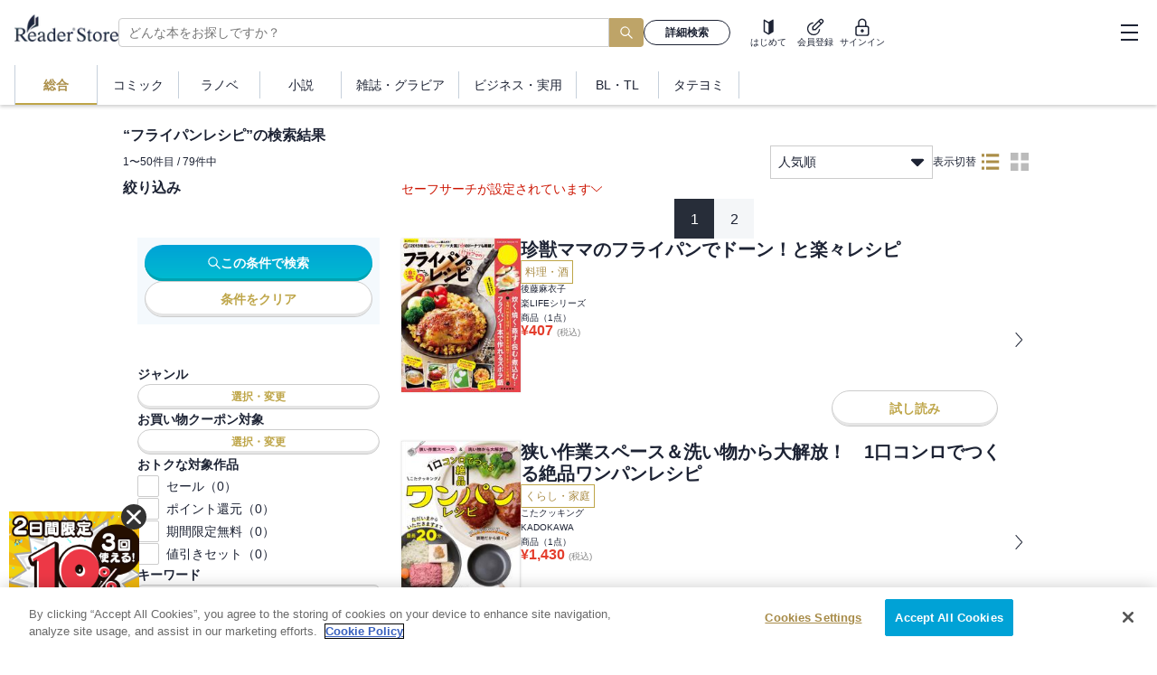

--- FILE ---
content_type: application/javascript
request_url: https://ebookstore.sony.jp/_next/static/chunks/app/global-error-70cc8885be3fb735.js
body_size: 1751
content:
(self.webpackChunk_N_E=self.webpackChunk_N_E||[]).push([[6470],{97932:function(e,t,n){Promise.resolve().then(n.bind(n,77490))},77490:function(e,t,n){"use strict";n.r(t);var r=n(59241),i=n(63098),o=n(2265),c=n(7035),l=n(67055),u=n(37051),s=n(42053);t.default=e=>{let{error:t}=e;return(0,o.useEffect)(()=>{var e;null===(e=window.newrelic)||void 0===e||e.noticeError(t)},[t]),(0,r.BX)("html",{children:[(0,r.tZ)("head",{children:(0,r.tZ)("title",{children:"エラー - ソニーの電子書籍ストア【Reader Store】"})}),(0,r.BX)("body",{children:[(0,r.tZ)("div",{css:a,children:(0,r.BX)("div",{css:h,children:[(0,r.tZ)("h1",{style:{fontSize:"24px"},children:"システムエラー"}),(0,r.BX)("p",{style:{fontSize:"16px",marginTop:"10px"},children:["ただいまアクセス集中により、接続がしづらい状況になっております。",(0,r.tZ)("br",{}),"ご迷惑をおかけし申し訳ございません。",(0,r.tZ)("br",{}),"しばらく時間をおいて再度接続をお試しください。",(0,r.tZ)("br",{}),"※利用機器認証、書籍の購入やダウンロード、ページ位置・ブックマーク・注釈の同期など、ストアとの通信が発生する操作もできない場合があります。"]}),(0,r.tZ)(c.zx,{link:{href:"/"},sx:{mt:30},size:"xl",width:"300px",theme:"standard",children:"トップページへ戻る"})]})}),(0,r.tZ)("footer",{css:f,children:(0,r.tZ)(l.wZ,{})})]})]})};let a=(0,i.iv)("display:grid;place-items:center;min-height:100vh;"),h=(0,i.iv)("display:flex;flex-direction:column;align-items:center;width:100%;padding:0 16px;text-align:center;"),f=(0,i.iv)("background-color:",u.default.palette.blue2,";color:white;display:flex;flex-direction:column;align-items:center;min-width:",s.AV.xs,"px;padding:36px 24px;")},25566:function(e){var t,n,r,i=e.exports={};function o(){throw Error("setTimeout has not been defined")}function c(){throw Error("clearTimeout has not been defined")}function l(e){if(t===setTimeout)return setTimeout(e,0);if((t===o||!t)&&setTimeout)return t=setTimeout,setTimeout(e,0);try{return t(e,0)}catch(n){try{return t.call(null,e,0)}catch(n){return t.call(this,e,0)}}}!function(){try{t="function"==typeof setTimeout?setTimeout:o}catch(e){t=o}try{n="function"==typeof clearTimeout?clearTimeout:c}catch(e){n=c}}();var u=[],s=!1,a=-1;function h(){s&&r&&(s=!1,r.length?u=r.concat(u):a=-1,u.length&&f())}function f(){if(!s){var e=l(h);s=!0;for(var t=u.length;t;){for(r=u,u=[];++a<t;)r&&r[a].run();a=-1,t=u.length}r=null,s=!1,function(e){if(n===clearTimeout)return clearTimeout(e);if((n===c||!n)&&clearTimeout)return n=clearTimeout,clearTimeout(e);try{n(e)}catch(t){try{return n.call(null,e)}catch(t){return n.call(this,e)}}}(e)}}function d(e,t){this.fun=e,this.array=t}function p(){}i.nextTick=function(e){var t=Array(arguments.length-1);if(arguments.length>1)for(var n=1;n<arguments.length;n++)t[n-1]=arguments[n];u.push(new d(e,t)),1!==u.length||s||l(f)},d.prototype.run=function(){this.fun.apply(null,this.array)},i.title="browser",i.browser=!0,i.env={},i.argv=[],i.version="",i.versions={},i.on=p,i.addListener=p,i.once=p,i.off=p,i.removeListener=p,i.removeAllListeners=p,i.emit=p,i.prependListener=p,i.prependOnceListener=p,i.listeners=function(e){return[]},i.binding=function(e){throw Error("process.binding is not supported")},i.cwd=function(){return"/"},i.chdir=function(e){throw Error("process.chdir is not supported")},i.umask=function(){return 0}}},function(e){e.O(0,[670,4072,9483,5104,7055,2971,7023,1744],function(){return e(e.s=97932)}),_N_E=e.O()}]);
//# sourceMappingURL=global-error-70cc8885be3fb735.js.map

--- FILE ---
content_type: text/x-component
request_url: https://ebookstore.sony.jp/comic/?_rsc=1vus5
body_size: 28696
content:
3:I[39275,[],""]
4:I[61343,[],""]
0:["Z1Zznzuf7xbLWJzoHPSk7",[["children","comic",["comic",{"children":["__PAGE__",{}]}],["comic",{"children":["__PAGE__",{},[["$L1","$L2"],null],null]},["$","$L3",null,{"parallelRouterKey":"children","segmentPath":["children","comic","children"],"error":"$undefined","errorStyles":"$undefined","errorScripts":"$undefined","template":["$","$L4",null,{}],"templateStyles":"$undefined","templateScripts":"$undefined","notFound":"$undefined","notFoundStyles":"$undefined","styles":null}],null],[null,"$L5"]]]]
5:[["$","meta","0",{"name":"viewport","content":"width=device-width, initial-scale=1"}],["$","meta","1",{"charSet":"utf-8"}],["$","title","2",{"children":"ã‚³ãƒŸãƒƒã‚¯ãƒ»æ¼«ç”» | ã‚½ãƒ‹ãƒ¼ã®é›»å­æ›¸ç±ã‚¹ãƒˆã‚¢ -Reader Store"}],["$","meta","3",{"name":"description","content":"ã‚³ãƒŸãƒƒã‚¯ãƒ»æ¼«ç”»ã‚’è²·ã†ãªã‚‰Reader Storeã€€ç„¡æ–™ã§èª­ã‚ã‚‹æ›¸ç±ã‚‚å¤šæ•°ç”¨æ„ï¼æ–°åˆŠæƒ…å ±ã‚„ãƒ©ãƒ³ã‚­ãƒ³ã‚°ã€ã‚»ãƒ¼ãƒ«æƒ…å ±ã‚‚æ¯Žæ—¥æ›´æ–°ï¼å……å®Ÿã®å“æƒãˆã«åŠ ãˆã€æ–°åˆŠã‚‚ç¶šã€…å…¥è·ä¸­ï¼"}],["$","meta","4",{"name":"keywords","content":"æ¼«ç”»,å°‘å¹´ãƒžãƒ³ã‚¬,é’å¹´ãƒžãƒ³ã‚¬,å°‘å¥³ãƒžãƒ³ã‚¬,å¥³æ€§ãƒžãƒ³ã‚¬,ç„¡æ–™,Reader Store,Sony"}],["$","meta","5",{"name":"robots","content":"index, follow"}],["$","link","6",{"rel":"canonical","href":"https://ebookstore.sony.jp/comic/"}],["$","meta","7",{"property":"og:title","content":"ã‚³ãƒŸãƒƒã‚¯ãƒ»æ¼«ç”» | ã‚½ãƒ‹ãƒ¼ã®é›»å­æ›¸ç±ã‚¹ãƒˆã‚¢ -Reader Store"}],["$","meta","8",{"property":"og:description","content":"ã‚³ãƒŸãƒƒã‚¯ãƒ»æ¼«ç”»ã‚’è²·ã†ãªã‚‰Reader Storeã€€ç„¡æ–™ã§èª­ã‚ã‚‹æ›¸ç±ã‚‚å¤šæ•°ç”¨æ„ï¼æ–°åˆŠæƒ…å ±ã‚„ãƒ©ãƒ³ã‚­ãƒ³ã‚°ã€ã‚»ãƒ¼ãƒ«æƒ…å ±ã‚‚æ¯Žæ—¥æ›´æ–°ï¼å……å®Ÿã®å“æƒãˆã«åŠ ãˆã€æ–°åˆŠã‚‚ç¶šã€…å…¥è·ä¸­ï¼"}],["$","meta","9",{"property":"og:url","content":"https://ebookstore.sony.jp/comic/"}],["$","meta","10",{"property":"og:site_name","content":"é›»å­æ›¸ç±ãƒ»é›»å­ã‚³ãƒŸãƒƒã‚¯ã‚¹ãƒˆã‚¢ Reader Store / Sony"}],["$","meta","11",{"property":"og:image","content":"https://ebookstore.sony.jp/cms-assets/materials/ogp.png"}],["$","meta","12",{"property":"og:type","content":"website"}],["$","meta","13",{"name":"twitter:card","content":"summary"}],["$","meta","14",{"name":"twitter:site","content":"@ReaderStore_JP"}],["$","meta","15",{"name":"twitter:title","content":"ã‚³ãƒŸãƒƒã‚¯ãƒ»æ¼«ç”» | ã‚½ãƒ‹ãƒ¼ã®é›»å­æ›¸ç±ã‚¹ãƒˆã‚¢ -Reader Store"}],["$","meta","16",{"name":"twitter:description","content":"ã‚³ãƒŸãƒƒã‚¯ãƒ»æ¼«ç”»ã‚’è²·ã†ãªã‚‰Reader Storeã€€ç„¡æ–™ã§èª­ã‚ã‚‹æ›¸ç±ã‚‚å¤šæ•°ç”¨æ„ï¼æ–°åˆŠæƒ…å ±ã‚„ãƒ©ãƒ³ã‚­ãƒ³ã‚°ã€ã‚»ãƒ¼ãƒ«æƒ…å ±ã‚‚æ¯Žæ—¥æ›´æ–°ï¼å……å®Ÿã®å“æƒãˆã«åŠ ãˆã€æ–°åˆŠã‚‚ç¶šã€…å…¥è·ä¸­ï¼"}],["$","meta","17",{"name":"twitter:image","content":"https://ebookstore.sony.jp/cms-assets/materials/ogp.png"}]]
1:null
6:I[1868,["670","static/chunks/670-547be01f09074241.js","4072","static/chunks/4072-9aa21c5ae16dc7cd.js","9483","static/chunks/9483-1b53764246f4bff3.js","5104","static/chunks/5104-3b3662e2f34fbfec.js","7055","static/chunks/7055-f7206205d4cf254e.js","2072","static/chunks/2072-9d373cd1d667c7b9.js","3111","static/chunks/3111-b8653c62865a8fb4.js","2991","static/chunks/2991-f68cc6388d5514c9.js","9247","static/chunks/9247-01d03a4eefdb8a4e.js","5948","static/chunks/5948-07b01ee08cc88e40.js","755","static/chunks/app/comic/page-913e4ea3389bab26.js"],"SWRProvider"]
9:I[32011,["670","static/chunks/670-547be01f09074241.js","4072","static/chunks/4072-9aa21c5ae16dc7cd.js","9483","static/chunks/9483-1b53764246f4bff3.js","5104","static/chunks/5104-3b3662e2f34fbfec.js","7055","static/chunks/7055-f7206205d4cf254e.js","2072","static/chunks/2072-9d373cd1d667c7b9.js","3111","static/chunks/3111-b8653c62865a8fb4.js","2991","static/chunks/2991-f68cc6388d5514c9.js","9247","static/chunks/9247-01d03a4eefdb8a4e.js","5948","static/chunks/5948-07b01ee08cc88e40.js","755","static/chunks/app/comic/page-913e4ea3389bab26.js"],"DefaultLayout"]
a:I[74594,["670","static/chunks/670-547be01f09074241.js","4072","static/chunks/4072-9aa21c5ae16dc7cd.js","9483","static/chunks/9483-1b53764246f4bff3.js","5104","static/chunks/5104-3b3662e2f34fbfec.js","7055","static/chunks/7055-f7206205d4cf254e.js","2072","static/chunks/2072-9d373cd1d667c7b9.js","3111","static/chunks/3111-b8653c62865a8fb4.js","2991","static/chunks/2991-f68cc6388d5514c9.js","9247","static/chunks/9247-01d03a4eefdb8a4e.js","5948","static/chunks/5948-07b01ee08cc88e40.js","755","static/chunks/app/comic/page-913e4ea3389bab26.js"],"TopTemplate"]
b:I[29199,["670","static/chunks/670-547be01f09074241.js","4072","static/chunks/4072-9aa21c5ae16dc7cd.js","9483","static/chunks/9483-1b53764246f4bff3.js","5104","static/chunks/5104-3b3662e2f34fbfec.js","7055","static/chunks/7055-f7206205d4cf254e.js","2072","static/chunks/2072-9d373cd1d667c7b9.js","3111","static/chunks/3111-b8653c62865a8fb4.js","2991","static/chunks/2991-f68cc6388d5514c9.js","9247","static/chunks/9247-01d03a4eefdb8a4e.js","5948","static/chunks/5948-07b01ee08cc88e40.js","755","static/chunks/app/comic/page-913e4ea3389bab26.js"],"FreeBookIcon"]
7:Tc58,â—†è¡¨ç´™ï¼†å·»é ­ã‚°ãƒ©ãƒ“ã‚¢ã¯ä»¤å’Œã«ã¨ãã‚ãã‚°ãƒ©ãƒ“ã‚¢ã‚¹ã‚¿ãƒ¼â€œãƒªãƒªãƒ¼â€ã“ã¨ã€Œç¦äº•æ¢¨èŽ‰è¯ã€ãŒYGåˆç™»å ´!!å—ã®å³¶ã§é­…ã›ã‚‹åœ§å€’çš„ãªã‚°ãƒ©ãƒžãƒ©ã‚¹ãƒœãƒ‡ã‚£ãƒ¼ã«èª°ã‚‚ãŒé‡˜ä»˜ã‘â™ªå·»ä¸­ï¼†å·»æœ«ã‚°ãƒ©ãƒ“ã‚¢ã¯ã¶ã¡ã¬ã15Pã®å¤§ãƒœãƒªãƒ¥ãƒ¼ãƒ !!ã€Œå¤©å·æ˜Ÿå¤ã€ã€Œæ—¥æ¯”è°·èŒç”˜ã€ã€Œå‰äº•ã—ãˆã‚‹ã€ãªã©ã€ã‚°ãƒ©ãƒ“ã‚¢ç•Œã‚’ç‰½å¼•ã™ã‚‹ï¼–åã®æ¬¡ä¸–ä»£ã‚¢ã‚¤ãƒ‰ãƒ«å¤§é›†åˆ!!å·»é ­ã‚«ãƒ©ãƒ¼ã¯æ–°é€£è¼‰!! å¥³ç¤¾é•·(25)Ã—ãŠã£ã•ã‚“å¹³ç¤¾å“¡(42)ã®ãŠé…’ã¨å½©ã‚‹èŠ±é‡‘ãƒ‰ãƒ©ãƒžã€Œé…”ã£ãŸè¯ã«ã¯ã‚¦ãƒ©ãŒã‚ã‚‹ã€ãŒå§‹å‹•!!Wã‚»ãƒ³ã‚¿ãƒ¼ã‚«ãƒ©ãƒ¼ã¯ã‚³ãƒŸãƒƒã‚¯ã‚¹æœ€æ–°28å·»ãŒ1/23ç™ºå£²ã®ã€ŒMURCIELAGO -ãƒ ãƒ«ã‚·ã‚¨ãƒ©ã‚´-ã€ã¨ã€TVã‚¢ãƒ‹ãƒ¡çµ¶è³›æ”¾é€ä¸­ã®è¨˜æ†¶ã‚’ãªãã—ãŸã‚¯ãƒªãƒ¼ãƒ‹ãƒ³ã‚°åº—ä¸»ã®ã²ãã“ã‚‚ã”ã‚‚ã‚¹ãƒˆãƒ¼ãƒªãƒ¼ã€Œç¶ºéº—ã«ã—ã¦ã‚‚ã‚‰ãˆã¾ã™ã‹ã€‚ã€!!â€»ç´™ã§ç™ºè¡Œã—ãŸé›‘èªŒã¨ã€æŽ²è¼‰å†…å®¹ãŒä¸€éƒ¨ç•°ãªã‚‹å ´åˆãŒã”ã–ã„ã¾ã™ã€‚ç‰¹åˆ¥ä»˜éŒ²ã¯ã¤ã„ã¦ãŠã‚Šã¾ã›ã‚“ã€‚ã¾ãŸãƒ—ãƒ¬ã‚¼ãƒ³ãƒˆã€ã‚¢ãƒ³ã‚±ãƒ¼ãƒˆãªã©ã¸ã®å¿œå‹Ÿã¯ã§ãã¾ã›ã‚“ã€‚â€»è¡¨ç´™ã¯ç´™ã§ç™ºè¡Œã—ãŸé›‘èªŒã¨åŒä¸€ã®ã‚‚ã®ã§ã™ã€‚ã€å·»é ­ã‚°ãƒ©ãƒ“ã‚¢ã€‘ç¦äº•æ¢¨èŽ‰è¯ã€å·»ä¸­ã‚°ãƒ©ãƒ“ã‚¢ã€‘ãƒ»æ—¥æ¯”è°·èŒç”˜ From ã‚·ãƒ£ãƒ«ãƒ­ãƒƒãƒˆã€€ãƒ»å¤§ç€§æ²™ç¾…ã€€ãƒ»æ¸šã®ã‚“ãƒ»å¤©å·æ˜Ÿå¤ã€€ãƒ»æä»ã¿ã‚‹ From CALï¼†RESã€€ãƒ»å‰äº•ã—ãˆã‚‹ã€å·»æœ«ã‚°ãƒ©ãƒ“ã‚¢ã€‘ãƒ»æ—¥æ¯”è°·èŒç”˜ From ã‚·ãƒ£ãƒ«ãƒ­ãƒƒãƒˆã€€ãƒ»å¤§ç€§æ²™ç¾…ã€€ãƒ»æ¸šã®ã‚“ãƒ»å¤©å·æ˜Ÿå¤ã€€ãƒ»æä»ã¿ã‚‹ From CALï¼†RESã€€ãƒ»å‰äº•ã—ãˆã‚‹ã€åŽéŒ²ä½œå“ã€‘ã€Œé…”ã£ãŸè¯ã«ã¯ã‚¦ãƒ©ãŒã‚ã‚‹ã€åŽŸä½œï¼šã‚‚ã®ã¨ãƒ»å¶‹ã€€æ¼«ç”»ï¼šæµèŒ‚ç”°å–œã€…ï¼ã€Œã‚¹ãƒŽãƒ¼ãƒ‰ãƒ­ãƒƒãƒ—ï½žã‚ãªãŸã®æ­»ã‚’æœ›ã¿ã¾ã™ï½žã€ä¸‰éƒ¨ã‘ã„ï¼ã€Œé³´ä¸Šãƒžã‚¤ã‚³ã®ã¯ã‚“ã¶ã‚“è¾²å®¶ã€çµåŸŽã„ãšã¿ï¼ã€ŒçŽ‰å·ã•ã‚“ å‡ºã¦ã¾ã—ãŸï¼Ÿã€åŽŸä½œï¼šã¾ã¤ãŸã‘ã†ã‚ã€€ä½œç”»ï¼šæ¾å…ƒã“ã¿ã‹ã‚“ï¼ã€Œãƒ©ãƒ³ãƒç•ªé•· çž³ã€åŽŸä½œï¼šä¹…ä½æ˜Œä¹‹ã€€æ¼«ç”»ï¼šé£´äº•æ¶¼ï¼ã€Œç¶ºéº—ã«ã—ã¦ã‚‚ã‚‰ãˆã¾ã™ã‹ã€‚ã€ã¯ã£ã¨ã‚Šã¿ã¤ã‚‹ï¼ã€Œãƒ‡ãƒƒãƒ‰ãƒžã‚¦ãƒ³ãƒˆãƒ»ãƒ‡ã‚¹ãƒ—ãƒ¬ã‚¤ã€åŽŸä½œï¼šæˆç”°è‰¯æ‚Ÿã€€ä½œç”»ï¼šè—¤æœ¬æ–°å¤ªï¼ã€Œãƒ¡ã‚«ãƒ‹ã‚«ãƒ« ãƒãƒ‡ã‚£ ãƒ¦ãƒ‹ãƒãƒ¼ã‚¹ 1.0ã€åŠ è—¤æ‹“å¼ï¼ã€Œã«ã›ã‚‚ã®å®¶æ—ã€ç”°æ¾¤è£•ï¼ã€Œä¸å™¨ç”¨ãªå…ˆè¼©ã€‚ã€å·¥è—¤ãƒžã‚³ãƒˆï¼ã€Œã‚´ãƒ–ãƒªãƒ³ã‚¹ãƒ¬ã‚¤ãƒ¤ãƒ¼å¤–ä¼ï¼šã‚¤ãƒ¤ãƒ¼ãƒ¯ãƒ³ã€åŽŸä½œï¼šè¸ç‰›ãã‚‚ï¼ˆGAæ–‡åº«ï¼SBã‚¯ãƒªã‚¨ã‚¤ãƒ†ã‚£ãƒ–åˆŠï¼‰ã€€ä½œç”»ï¼šæ „ç”°å¥äººã€€ã‚­ãƒ£ãƒ©ã‚¯ã‚¿ãƒ¼åŽŸæ¡ˆï¼šè¶³ç«‹æ…Žå¾ï¼ç¥žå¥ˆæœˆæ˜‡ï¼ã€Œã¯ã˜ã‚ã¾ã—ã¦ ï¼ƒåˆæ‹é…ä¿¡ä¸­ã€é…‰æ‘ï¼ã€Œç¿ èŠ±ã¯å°‘å­åŒ–æ‹…å½“ã€çŸ³å·ç§€å¹¸ï¼ã€ŒMURCIELAGO -ãƒ ãƒ«ã‚·ã‚¨ãƒ©ã‚´-ã€ã‚ˆã—ã‚€ã‚‰ã‹ãªï¼ã€Œãƒžãƒªãƒ¼ã‚´ãƒ¼ãƒ©ã‚¦ãƒ³ãƒ‰ã€é«˜æ´¥ã‚«ãƒªãƒŽï¼ã€Œå®å§‰å¦¹ã€ä¹…å·ã¯ã‚‹ï¼ã€Œã‚ªãƒ¼ã‚¬ã‚¯ãƒ©ãƒ•ãƒˆã€å²©è¦‹ä¿®ä¸‰éƒŽï¼ã€ŒVAMPXIAã€ç™½ç¸«é¤¡ï¼ã€Œé«˜æ ¡ç”ŸWEBä½œå®¶ã®ãƒ¢ãƒ†ç”Ÿæ´»ã€€ã€Œã‚ã‚“ãŸãŒç¥žä½œå®¶ãªã‚ã‘ãªã„ã§ã—ã‚‡ã€ã¨åƒ•ã‚’æŒ¯ã£ãŸå¹¼é¦´æŸ“ãŒå¾Œæ‚”ã—ã¦ã‚‹ã‘ã©ã‚‚ã†é…ã„ã€åŽŸä½œï¼šèŒ¨æœ¨é‡Žï¼ˆGAæ–‡åº«ï¼SBã‚¯ãƒªã‚¨ã‚¤ãƒ†ã‚£ãƒ–åˆŠï¼‰ã€€æ¼«ç”»ï¼šã•ã¨ã†ã‚†ã†ã€€ã‚­ãƒ£ãƒ©ã‚¯ã‚¿ãƒ¼åŽŸæ¡ˆï¼šä¸€ä¹ƒã‚†ã‚†ï¼ã€Œãƒ—ãƒ©ã‚¹ãƒãƒƒã‚¯å§‰ã•ã‚“ã€æ —äº•èŒ¶ï¼ã€Œãƒ‰ãƒ©ã‚´ãƒ³ã‚¯ã‚¨ã‚¹ãƒˆ ã‚¨ãƒ‡ãƒ³ã®æˆ¦å£«ãŸã¡ã€è‘—è€…ï¼šè—¤åŽŸã‚«ãƒ ã‚¤ã€€ç›£ä¿®ï¼šå €äº•é›„äºŒ8:Td84,ã€Œã‚³ãƒŸãƒƒã‚¯ä¹±ãƒ„ã‚¤ãƒ³ã‚º2æœˆå·ã€ã¯ãƒ»ãƒ»ãƒ»ãƒ»ãƒ»ãƒ»<br>ç´¯è¨ˆ127ä¸‡éƒ¨çªç ´!! ç™½æ´²ã§è£ã‘ã¬æ‚ªã‚’æ–¬ã‚‹è¶…ä¸€ç´šæ™‚ä»£åŠ‡ã€Žé¬¼å½¹ã€ãŒè¡¨ç´™&å·»é ­ã‚«ãƒ©ãƒ¼ã§ç™»å ´!! ç•°å›½ã®åˆºå®¢ã‚’è¿½ã†è”µäººä»‹ã«æ–°ãŸãªå¯†å‘½ãŒèª²ã›ã‚‰ã‚Œã‚‹â”€â”€â”€<br>å¾…æœ›ã®å˜è¡Œæœ¬ç™ºå£²ã¨ãªã‚‹ã‚·ãƒªãƒ¼ã‚ºèª­ã¿åˆ‡ã‚Šã€Žå¤æ€ªè’ã‚€ã‚‹äººã€ã®ã»ã‹ã€ã€Žå§‰å¦¹å€«ã€…è£ã¥ã¨ã‚ ç´…ã¨è—ã€ã€Žå¯¿å¸éŠ€æ•ç‰©å¸–ã€ã€Žãƒ“ã‚¸ãƒ£ã®å¥³çŽ‹ã€ãªã©ã€è±ªè¯é€£è¼‰é™£ãŒç†±ç­†!!<br><br>ï¼»æŽ²è¼‰ä½œå“ï¼½<br><br>å ´å†…ã‹ã‚‰ç›—ã¿å‡ºã•ã‚ŒãŸæ©Ÿå¯†æ–‡æ›¸ã®è¡Œæ–¹ã¯â”€â”€â”€<br>ã€Žé¬¼å½¹ã€ï¼»æ¼«ç”»ï¼½æ©‹æœ¬å­¤è”µï¼ï¼»åŽŸä½œï¼½å‚å²¡çœŸ<br>â˜†æœ€æ–°å˜è¡Œæœ¬25å·»ã€çµ¶è³›ç™ºå£²ä¸­!!<br><br>æ¶ˆåŒ–ã«å„ªã—ãæ»‹é¤Šã«æº¢ã‚Œã‚‹ã€å€’ã‚ŒãŸæ™‚ã«é ¼ã‚Œã‚‹ã²ã¨æ¤€<br>ã€Žå¤§æ±Ÿæˆ¸ç¾Žå‘³æŒ‡å— ã†ã‚ãˆã‚‚ã‚“ï¼ã€ãƒ©ã‚ºã‚¦ã‚§ãƒ«ç´°æœ¨<br>â˜†æ±Ÿæˆ¸ã®é…’é£Ÿã‚’å‘³ã‚ã„å­¦ã¶ã‚°ãƒ«ãƒ¡æ™‚ä»£åŠ‡!!<br><br>å¤‰æ­»ã—ãŸæµ·è‹”å•å±‹ã®ä¸»äººã‚’çœ‹ãŸç”ºåŒ»è€…ãŒèªžã‚‹ã®ã¯ãƒ»ãƒ»ãƒ»ãƒ»ãƒ»ãƒ»<br>ã€Žå¯¿å¸éŠ€æ•ç‰©å¸–ã€ï¼»æ¼«ç”»ï¼½ã‚ªã‚ºãƒŽã‚‰ã„ãŠã‚“ï¼ï¼»åŽŸä½œï¼½é¢¨é‡ŽçœŸçŸ¥é›„<br>â˜†å˜è¡Œæœ¬ç¬¬1å·»ã€çµ¶è³›ç™ºå£²ä¸­!!<br><br>ã€Œçˆ¶ã®åèª‰ã®ãŸã‚ã€ã¨å¯†é€šã‚’è¦‹é€ƒã™æ¯å­ã§ã‚ã£ãŸãŒâ”€â”€â”€<br>ã€Žæ±Ÿæˆ¸ã®ä¸å€«ã¯æ­»ã®é¦™ã‚Šã€å±±å£è­²å¸<br>â˜†å˜è¡Œæœ¬1ï½ž5å·»ã€å¥½è©•ç™ºå£²ä¸­!!<br><br>å¯æ„›ã„ã‚†ãˆã«å±ã‚Œãªã„ãƒ»ãƒ»ãƒ»ãƒ»ãƒ»ãƒ»ã‚„ã‚“ã¡ã‚ƒãªå­çŒ«ã®ã—ã¤ã‘æ–¹!?<br>ã€ŽçŒ«ã˜ã‚ƒ!!ã€ç¢§ä¹Ÿã´ã‚“ã<br>â˜†ãŠçŒ«æ§˜å¤§å¥½ãçµµå¸«ã®æ—¥å¸¸ã‚’è¿½ã†ç‰¹åˆ¥èª­ã¿åˆ‡ã‚Š!!<br><br>å€Ÿã‚ŠãŸã‚‰è¿”ã™ã€‚ãã‚Œã¯ã„ã¤ã®ä¸–ã‚‚å¤‰ã‚ã‚‰ã¬å¸¸è­˜ã®ã¯ãšâ”€â”€â”€<br>ã€Žã‚¨ãƒ‰ã‚¼ãƒ‹ã€é’æœ¨é›„äºŒãƒ—ãƒ­ãƒ€ã‚¯ã‚·ãƒ§ãƒ³ï¼ï¼»æ¼«ç”»ï¼½ã‚³ãƒ¤ãƒžã‚µãƒˆã‚·ï¼ï¼»ã‚·ãƒŠãƒªã‚ªï¼½ç§‹æœˆæˆ¸å¸‚<br>â˜†æ±Ÿæˆ¸ã®ãŠã‚«ãƒäº‹æƒ…ã‚’æãé‡‘èžæ™‚ä»£åŠ‡!!<br><br>ãƒ©ã‚¸ãƒ³è»ã¯åŽ»ã‚Œã©ã‚‚ã€ã‚¤ãƒ³ãƒ‰å¢¨å®¶ãƒ»ãƒ–ãƒ–ã®æˆ¦ã„ã¯æœªã çµ‚ã‚ã‚‰ãšãƒ»ãƒ»ãƒ»ãƒ»ãƒ»ãƒ»<br>ã€Žãƒ“ã‚¸ãƒ£ã®å¥³çŽ‹ã€æ£®ç§€æ¨¹<br>â˜†æœ€æ–°å˜è¡Œæœ¬9å·»ã€2æœˆ13æ—¥ç™ºå£²!!<br><br>è³Šã«å›²ã¾ã‚Œã€çª®åœ°ã«é™¥ã£ãŸåˆå¸‚ã®ææ¡ˆã¨ã¯ï¼Ÿ<br>ã€Žå‰å··èª¬ç™¾ç‰©èªžã€ï¼»æ¼«ç”»ï¼½æ—¥é«˜å»ºç”·ï¼ï¼»åŽŸä½œï¼½äº¬æ¥µå¤å½¦<br>â˜†æœ€æ–°å˜è¡Œæœ¬3å·»ã€2æœˆ13æ—¥ç™ºå£²!!<br><br>ä¸€ç”Ÿã«ä¸€åº¦ã®å±æ©Ÿã«ç”¨ã„ã‚‹åƒ§ä¾¶ã®ç§˜è¡“ã«è¿«ã‚‹â”€â”€â”€<br>ã€Žå¤æ€ªè’ã‚€ã‚‹äººã€æŸ´ç”°çœŸç§‹<br>â˜†å¾…æœ›ã®å˜è¡Œæœ¬ã€Žå¤æ€ªè’ã‚€ã‚‹äºº ï½žã•ã‹ã•ã¾ï½žã€1æœˆ13æ—¥ç™ºå£²!!<br><br>æ˜¥ã‚’å½©ã‚‹èŠ±ã‚’å‰ã«å®‡å–œå¤šç›´å®¶ã¯ä½•ã‚’æƒ³ã†ãƒ»ãƒ»ãƒ»ãƒ»ãƒ»ãƒ»<br>ã€Žæ®ºã£ã¡ã‚ƒãˆ!! å®‡å–œå¤šã•ã‚“ã€é‡é‡ŽãªãŠã<br>â˜†å˜è¡Œæœ¬1ï½ž2å·»ã€å¥½è©•ç™ºå£²ä¸­!!<br><br>é•·å±‹ã«ä½ã¿ç€ãè€çˆºã‚’æ°—ã«æŽ›ã‘ã‚‹åŒå¿ƒãƒ»ç›†é‡Žã®çœŸæ„ã‚„ã„ã‹ã«ï¼Ÿ<br>ã€Žå§‰å¦¹å€«ã€…è£ã¥ã¨ã‚ ç´…ã¨è—ã€ï¼»æ¼«ç”»ï¼½å¶ç²¾ä½œï¼ï¼»ã‚·ãƒŠãƒªã‚ªï¼½å¤©æ²¢å½°<br>â˜†ãƒ¬ã‚¸ã‚§ãƒ³ãƒ‰è‰¶çµµå¸«ãŒè´ˆã‚‹ã‚»ã‚¯ã‚·ãƒ¼å§‰å¦¹æ´»åŠ‡!<br><br>æŠ±è² ã‚’æ›¸ã„ã¦ã€ãã®ä¸»ã‚’å½“ã¦ã‚‹ã¾ã§ãŒæ›¸ãåˆã‚ã§ã™!?<br>ã€Žå¤§å¥¥ã§ã”ã–ã„ã¾ã™ã€‚ã€ã“ã ã¾å­¦<br>â˜†å¹¼å°†è»ãƒ»å…‰è±†ãŒå¥³äººã®åœ’ã§å¤§æš´ã‚Œï¼<br><br>èŠ±ã‚ˆã‚Šã‚‚æ°—ã«ãªã‚‹ã€ä¸²ã«åˆºã•ã£ãŸã‚ã®ç”˜å‘³<br>ã€Žæ±Ÿæˆ¸æ™‚ä»£ã®ã¡ã„ã•ãªè©± æš®ã‚‰ã—ã®ã‚¹ã‚±ãƒƒãƒå¸–ã€ç¬¹äº•ã•ã‚†ã‚Š<br>â˜†ä½•æ°—ãªã„æ±Ÿæˆ¸ã®æ—¥å¸¸ã‚’è»½ã‚„ã‹ã«æã<br><br>â”€â”€â”€â”€â”€â”€â”€â”€â”€â”€â”€â”€â”€â”€â”€â”€â”€å…¨ä½œå“æãä¸‹ã‚ã—ã§ãŠå±Šã‘!!<br>â€»æœ¬é›»å­æ›¸ç±ã¯ã€2026å¹´7æœˆ12æ—¥(æ—¥)ã¾ã§ã®æœŸé–“é™å®šè²©å£²å•†å“ã§ã™ã€‚æ¬¡å·ã€Šã‚³ãƒŸãƒƒã‚¯ä¹±ãƒ„ã‚¤ãƒ³ã‚º 2026å¹´03æœˆå·ã€‹ã¯2026å¹´2æœˆ13æ—¥(é‡‘)ç™ºå£²!!f:{}
e:["$","$Lb",null,"$f"]
10:{"floor":1}
11:{"floor_id":1,"free_count_min":"1"}
d:{"frameId":1018001,"title":"ã‚ˆãè¦‹ã‚‹ä½œå“ã‹ã‚‰ãŠã™ã™ã‚ç„¡æ–™","titleIcon":"$e","viewMore":"/comic/free/?cs=reco_comic_1018001","count":6,"extOptions":"$10","bookcase":"button","cs":"reco_comic_1018001","filter":"$11"}
c:{"type":"rsRecommend","props":"$d"}
14:{"floor":1,"genre":"B00042","start_dt":"20260104000000"}
15:{"floor_id":1,"genre_id":"B00042","start_dt":"20260104000000","set_content_flg":"0","min_price":"1"}
13:{"frameId":1013005,"title":"æ–°ç€ï¼ˆç”·æ€§å‘ã‘ï¼‰","viewMore":true,"nextPageUrl":"/comic/newlist/?cs=reco_comic_1013005_1&genre[]=B00042","count":10,"extOptions":"$14","bookcase":"emphasis","cs":"reco_comic_1013005_1","filter":"$15"}
12:{"type":"rsRecommend","props":"$13"}
18:{"floor":1,"genre":"B00043","start_dt":"20260104000000"}
19:{"floor_id":1,"genre_id":"B00043","start_dt":"20260104000000","set_content_flg":"0","min_price":"1"}
17:{"frameId":1013005,"title":"æ–°ç€ï¼ˆå¥³æ€§å‘ã‘ï¼‰","viewMore":true,"nextPageUrl":"/comic/newlist/?cs=reco_comic_1013005_2&genre[]=B00043","count":10,"extOptions":"$18","bookcase":"emphasis","cs":"reco_comic_1013005_2","filter":"$19"}
16:{"type":"rsRecommend","props":"$17"}
1c:{"floor":1,"start_dt":"20251020000000"}
1e:["A00003","A00021"]
1d:{"floor_id":1,"ex_genre_id":"$1e","start_dt":"20251020000000","min_price":"99"}
1b:{"frameId":1001002,"title":"ã‚ãªãŸã«ãŠã™ã™ã‚","viewMore":true,"count":6,"extOptions":"$1c","cs":"reco_comic_1001002","filter":"$1d"}
1a:{"type":"rsRecommend","props":"$1b"}
20:{"frameId":16001003,"title":"æœ€è¿‘ã¿ãŸä½œå“","viewMore":"/viewlist?cs=reco_comic_16001003","count":20,"revalidate":true,"bookcase":"scroll","cs":"reco_comic_16001003"}
1f:{"type":"rsRecommend","props":"$20"}
21:{"type":"pickup"}
22:{"type":"pickupBanner"}
25:["B00042"]
24:{"title":"ä»Šé€±ã®äººæ°—ä½œå“ï¼ˆç”·æ€§å‘ã‘ï¼‰","viewMore":"/comic/ranking?period=weekly&genreId=B00042","count":7,"floorId":1,"genreIds":"$25","cs":"rankw_comic_1"}
23:{"type":"ranking","props":"$24"}
28:["B00043"]
27:{"title":"ä»Šé€±ã®äººæ°—ä½œå“ï¼ˆå¥³æ€§å‘ã‘ï¼‰","viewMore":"/comic/ranking?period=weekly&genreId=B00043","count":7,"floorId":1,"genreIds":"$28","cs":"rankw_comic_2"}
26:{"type":"ranking","props":"$27"}
2c:[4,5,22,24]
2b:{"floor":1,"genre":"B90002","magazine_issue_cycle":"$2c","start_dt":"20260112000000"}
2e:[4,5,22,24]
2d:{"floor_id":1,"genre_id":"B90002","magazine_issue_cycle":"$2e","start_dt":"20260112000000","set_content_flg":"0","min_price":"1"}
2a:{"frameId":1013005,"title":"æ–°ç€ï¼ˆé€±åˆŠãƒ»éš”é€±åˆŠã‚³ãƒŸãƒƒã‚¯èªŒï¼‰","viewMore":true,"nextPageUrl":"/comic/newlist/?cs=reco_comic_1013005_3&genre[]=B90002","count":20,"extOptions":"$2b","bookcase":"scroll","cs":"reco_comic_1013005_3","filter":"$2d"}
29:{"type":"rsRecommend","props":"$2a"}
32:[1,2,3,10,11,16,17,18,27]
31:{"floor":1,"genre":"B90002","magazine_issue_cycle":"$32","start_dt":"20260104000000"}
34:[1,2,3,10,11,16,17,18,27]
33:{"floor_id":1,"genre_id":"B90002","magazine_issue_cycle":"$34","start_dt":"20260104000000","set_content_flg":"0","min_price":"1"}
30:{"frameId":1013005,"title":"æ–°ç€ï¼ˆæœˆåˆŠã‚³ãƒŸãƒƒã‚¯èªŒï¼‰","viewMore":true,"nextPageUrl":"/comic/newlist/?cs=reco_comic_1013005_4&genre[]=B90002","count":20,"extOptions":"$31","bookcase":"scroll","cs":"reco_comic_1013005_4","filter":"$33"}
2f:{"type":"rsRecommend","props":"$30"}
37:["B90002"]
36:{"title":"ä»Šé€±ã®äººæ°—ä½œå“ï¼ˆã‚³ãƒŸãƒƒã‚¯èªŒï¼‰","viewMore":"/comic/ranking?period=weekly&genreId=B90002","count":20,"floorId":1,"genreIds":"$37","cs":"rankw_comic_3","bookcase":"scroll"}
35:{"type":"ranking","props":"$36"}
3a:{"title":"ãŠã™ã™ã‚ã®ãƒ†ãƒ¼ãƒžãƒ»ã‚¿ã‚°"}
39:{"frameId":50008001,"header":"$3a","floorId":1,"csPrefix":"recotag_comic_"}
38:{"type":"rsThemeTag","props":"$39"}
3c:{"frameId":30001001,"count":20,"bookcaseCount":12}
3b:{"type":"rsPlan","props":"$3c"}
3f:{"floor_id":1}
40:{"floor":1}
3e:{"frameId":1000017,"preparationFrameId":1000003,"count":6,"filter":"$3f","extOptions":"$40","cs":"reco_comic_1000017","nextPageUrl":"/tag/"}
3d:{"type":"rsMultiStepRecommend","props":"$3e"}
43:{"title":"æ–°ç€ã®ç‰¹é›†","readMoreLink":"/features/?floor=comic&cs=recofeat_comic_40008005"}
44:{"floor":1,"start_dt":"20260111000000"}
45:{"floor_id":1,"start_dt":"20260111000000","banner_browser":"PCæœª"}
42:{"frameId":40008005,"header":"$43","extOptions":"$44","filter":"$45","csPrefix":"recofeat_comic_"}
41:{"type":"rsFeature","props":"$42"}
48:{"floor":1}
4a:["A00003","A00008","A00009","A00021"]
49:{"floor_id":1,"set_content_flg":"0","ex_genre_id":"$4a"}
47:{"frameId":1001005,"title":"äºˆç´„å—ä»˜ä¸­ä½œå“","viewMore":true,"nextPageUrl":"/comic/newlist/?tab=future&cs=reco_comic_1001005","count":20,"extOptions":"$48","bookcase":"scroll","cs":"reco_comic_1001005","adultLevel":1,"filter":"$49"}
46:{"type":"rsRecommend","props":"$47"}
2:["$","$L6",null,{"value":{"fallback":{"/pickup/comic":[{"bookProps":{"name":"æœªæ¥ã®ãƒ ã‚¹ã‚³ï½žæ‹äººã„ãªã„æ­´10å¹´ã®ç§ã«æ¯å­ãŒé™ã£ã¦ããŸï¼ 1","imageUrl":"https://ebookstore.sony.jp/photo/LT00017017/LT000170176001580475_LARGE.jpg","link":"/title/10727730/id/LT000170176001580475/","aid":"LT000170176001580475","titleId":"10727730","authors":["é˜¿ç›¸ã‚¯ãƒŸã‚³","é»’éº¦ã¯ã¢ã‚"],"adultLevel":0,"badgeCode":null,"isSeries":false,"discountPercentage":"$undefined","disableDualPricing":null,"isReadableNotLogin":true,"price":680,"isMainFileMounting":true,"salableStartTm":"2022-10-19T00:00:00"},"pickupContent":{"fieldId":"pickup","aid":"LT000170176001580475","description":"ãƒ‰ãƒ©ãƒžæ”¾é€ä¸­ï¼ã‚¢ãƒ©ã‚µãƒ¼è²§å›°å¥³å­ã®å‰ã«ç¾ã‚ŒãŸã®ã¯ã€æœªæ¥ã®æ¯å­!?ã‚¸ãƒªè²§ã®ç”Ÿæ´»ã§å­ä¾›ã‚’è‚²ã¦ã‚‰ã‚Œã‚‹ã®ã‹ï¼Ÿ"}},{"bookProps":{"name":"ã†ã‚‹ã‚ã—ã®å®µã®æœˆï¼ˆï¼‘ï¼‰","imageUrl":"https://ebookstore.sony.jp/photo/BT00008786/BT000087861000100101_LARGE.jpg","link":"/title/00878610/id/BT000087861000100101/","aid":"BT000087861000100101","titleId":"00878610","authors":["ã‚„ã¾ã‚‚ã‚Šä¸‰é¦™"],"adultLevel":0,"badgeCode":null,"isSeries":false,"discountPercentage":"$undefined","disableDualPricing":null,"isReadableNotLogin":true,"price":594,"isMainFileMounting":true,"salableStartTm":"2020-12-11T00:00:00"},"pickupContent":{"fieldId":"pickup","aid":"BT000087861000100101","description":"ã‚¢ãƒ‹ãƒ¡æ”¾é€ä¸­ï¼å®¹å§¿ç«¯éº—ã§ã€ŒçŽ‹å­ã€ã¨å‘¼ã°ã‚Œã‚‹å¥³å­ãƒ»æ»å£å®µã¨åŒã˜ãã€ŒçŽ‹å­ã€ãªç”·å­ãƒ»å¸‚æ‘å…ˆè¼©ã€‚2äººã®ç‰©èªž"}},{"bookProps":{"name":"ãƒžãƒˆãƒªã¨ç‹‚çŠ¬ â€•è·¯åœ°è£ã®ç”·é”â€•ã€€1","imageUrl":"https://ebookstore.sony.jp/photo/BT00009161/BT000091617600100101_LARGE.jpg","link":"/title/00916176/id/BT000091617600100101/","aid":"BT000091617600100101","titleId":"00916176","authors":["ãƒžã‚µã‚·","ç”°å³¶éš†"],"adultLevel":0,"badgeCode":null,"isSeries":false,"discountPercentage":"$undefined","disableDualPricing":null,"isReadableNotLogin":true,"price":704,"isMainFileMounting":true,"salableStartTm":"2021-03-18T00:00:00"},"pickupContent":{"fieldId":"pickup","aid":"BT000091617600100101","description":"ãƒ‰ãƒ©ãƒžæ”¾é€é–‹å§‹ï¼éº»è–¬å–ç· æœæŸ»å®˜ã€éº»è–¬ã®å£²äººã€ãã—ã¦åˆ‘äº‹ã€‚éº»è–¬ã¨ã„ã†é­”ç‰©ã¨å› ç¸ã‚’ã‚‚ã¤3äººã®ç”·é”ãŒé‚‚é€…"}},{"bookProps":{"name":"ã‚“ã°ï¼ï¼ˆï¼“ï¼‰","imageUrl":"https://ebookstore.sony.jp/photo/LT00023798/LT000237989003989508_LARGE.jpg","link":"/title/11168561/id/LT000237989003989508/","aid":"LT000237989003989508","titleId":"11168561","authors":["ç†±ç„¼æ±Ÿã†ãŠ"],"adultLevel":0,"badgeCode":6,"isSeries":false,"discountPercentage":"$undefined","disableDualPricing":null,"isReadableNotLogin":true,"price":759,"isMainFileMounting":true,"salableStartTm":"2025-12-26T00:00:00"},"pickupContent":{"fieldId":"pickup","aid":"LT000237989003989508","description":"è©±é¡Œæ²¸é¨°ã®æ€ªç•°ãƒãƒˆãƒ«ï¼å”¯ä¸€ç„¡äºŒã®æ¼«ç”»è¡¨ç¾ï¼†äººé–“æå†™ã®åœ§å€’çš„ãƒªã‚¢ãƒªãƒ†ã‚£ï¼†ãƒ‰çœŸã‚“ä¸­ãƒãƒˆãƒ«ã‚¨ãƒ³ã‚¿ãƒ¡æœ€æ–°å·»ï¼"}},{"bookProps":{"name":"æ³¢ã†ã‚‰ã‚‰ã‹ã«ã€ã‚ãŠã¨æ—¥å’Œï¼ˆï¼‘ï¼ï¼‰","imageUrl":"https://ebookstore.sony.jp/photo/BT00013078/BT000130785201001001_LARGE.jpg","link":"/title/01307852/id/BT000130785201001001/","aid":"BT000130785201001001","titleId":"01307852","authors":["è¥¿é¦™ã¯ã¡"],"adultLevel":0,"badgeCode":3,"isSeries":false,"discountPercentage":"$undefined","disableDualPricing":null,"isReadableNotLogin":true,"price":792,"isMainFileMounting":true,"salableStartTm":"2026-01-14T00:00:00"},"pickupContent":{"fieldId":"pickup","aid":"BT000130785201001001","description":"æ˜­å’Œ12å¹´ã€ç‰©ä¾¡ã®ä¸Šæ˜‡ã‚’è‚Œã§æ„Ÿã˜ã€å©¦äººé›‘èªŒã«æš—å·ã«ã¤ã„ã¦ã®è¨˜äº‹ãŒè¼‰ã‚‹æ™‚ä»£ã€‚ãªã¤ç¾Žã¯ä¹…ã—ã¶ã‚Šã«å‹äººã¨"}}],"@\"/search/rank\",#safeAdult:true,ignoreGenres:@\"A00003\",,genreIds:@\"B00042\",,floorId:1,count:7,,":{"response":{"numFound":373258,"start":0,"docs":[{"iid":"BT000085522302502501","mst":"content","sample_page_exists_flg_i":1,"price_im":[792],"genre_sv":["A00002","B00042","C00183"],"adult_lv_iv":[0],"reservation_open_tm_d":"2025-12-25T15:00:00Z","full_submission_flg_i":1,"price_min_im":[792],"ds":1,"title_id_s":"00855223","badge_code_im":[3],"main_file_mounting_flg_i":1,"author_nm_display_s":"ç¡¬æ¢¨èœ|sep|ä¸äºŒæ¶¼ä»‹","publisher_nm_sv":["è¬›è«‡ç¤¾"],"price_max_im":[792],"is_readable_not_login_i":1,"thumbnail_sm":["https://ebookstore.sony.jp/photo/BT00008552/BT000085522302502501_,XLARGE.jpg,LARGE.jpg,MIDDLE.jpg,SMALL.jpg"],"salable_start_tm_d":"2026-01-15T15:00:00Z","name_su":"ã‚·ãƒ£ãƒ³ã‚°ãƒªãƒ©ãƒ»ãƒ•ãƒ­ãƒ³ãƒ†ã‚£ã‚¢ï¼ˆï¼’ï¼•ï¼‰ã€€ï½žã‚¯ã‚½ã‚²ãƒ¼ãƒãƒ³ã‚¿ãƒ¼ã€ç¥žã‚²ãƒ¼ã«æŒ‘ã¾ã‚“ã¨ã™ï½ž","reservation_close_tm_d":"2026-01-15T14:00:00Z","title_explanation_long_su":"ç¬¬47å›žã€Œè¬›è«‡ç¤¾æ¼«ç”»è³žã€å°‘å¹´éƒ¨é–€å—è³žï¼ã€Œå°èª¬å®¶ã«ãªã‚ã†ã€ã®è¶…äººæ°—ä½œãŒå¾…æœ›ã®ã‚³ãƒŸã‚«ãƒ©ã‚¤ã‚ºï¼<br>â€œã‚¯ã‚½ã‚²ãƒ¼â€ã‚’ã“ã‚ˆãªãæ„›ã™ã‚‹ç”·ãƒ»é™½å‹™æ¥½éƒŽã€‚å½¼ãŒæ¬¡ã«æŒ‘ã‚“ã ã®ã¯ã€ç·ãƒ—ãƒ¬ã‚¤ãƒ¤ãƒ¼æ•°3000ä¸‡äººã®â€œç¥žã‚²ãƒ¼â€ã€Žã‚·ãƒ£ãƒ³ã‚°ãƒªãƒ©ãƒ»ãƒ•ãƒ­ãƒ³ãƒ†ã‚£ã‚¢ã€ã ã£ãŸï¼<br>é›†ã†ä»²é–“ã€åºƒãŒã‚‹ä¸–ç•Œã€‚ãã—ã¦â€œå®¿æ•µâ€ã¨ã®å‡ºä¼šã„ãŒã€å½¼ã®ã€å…¨ã¦ã®ãƒ—ãƒ¬ã‚¤ãƒ¤ãƒ¼ã®é‹å‘½ã‚’å¤‰ãˆã¦ã„ãï¼ï¼<br>æœ€å¼·ã‚¯ã‚½ã‚²ãƒ¼ãƒžãƒ¼ã«ã‚ˆã‚‹æœ€é«˜ã®ã‚²ãƒ¼ãƒ å†’é™ºè­šã€ã“ã“ã«é–‹å¹•ï¼ï¼<br><br>ä¸é€€è»¢ã®æˆ¦å ´ã‚’é§†ã‘ã‚ï¼ è›‡ç©´ã«é£›ã³è¾¼ã‚€ã‚²ãƒ¼ãƒ å†’é™ºè­š!! ã‚´ãƒ«ãƒ‰ã‚¥ãƒ‹ãƒ¼ãƒã®å‘ªã„ã‚’æ±‚ã‚ã€å…Žã®å›½é˜²è¡›ç·šã«å‚åŠ ã™ã‚‹ã‚µãƒ³ãƒ©ã‚¯ï¼ ã‚¨ãƒ¼ãƒ‰ãƒ¯ãƒ¼ãƒ‰ã®æ¡ˆå†…ã§è¾¿ã‚Šç€ã„ãŸæœ€å‰ç·šã¯ã€å›½ã«å¸°ã‚Œã¬è¦šæ‚Ÿã‚’æŒã£ãŸå…Žæˆ¦å£«ãŸã¡ã®æ­»åœ°ã§ã‚ã£ãŸã€‚å½¼ã‚‰ã‚’è•ã‚€æ¯’ã‚’é™¤ãã«ã¯ã€ã‚´ãƒ«ãƒ‰ã‚¥ãƒ‹ãƒ¼ãƒã®åˆ†ã‘èº«ã‚’å€’ã™ã—ã‹ãªã„ã€‚æŠ¼ã—å¯„ã›ã‚‹çœ·å±žã€æŠ—ã†æ­»å…µã€‚è¾¿ã‚Šç€ã„ãŸè›‡ç©´ã®å¥¥ã§ã€ã‚µãƒ³ãƒ©ã‚¯ã¯è›‡ç¥žã®ã•ã‚‰ãªã‚‹è„…å¨ã«é­é‡ã™ã‚‹!!","suggest_cat_view_su":"ã‚³ãƒŸãƒƒã‚¯"},{"iid":"BT000121560700600601","mst":"content","sample_page_exists_flg_i":1,"price_im":[550],"genre_sv":["A00002","B00042","C00183"],"adult_lv_iv":[0],"reservation_open_tm_d":"2026-01-08T15:00:00Z","full_submission_flg_i":1,"price_min_im":[550],"ds":1,"title_id_s":"01215607","badge_code_im":[3],"main_file_mounting_flg_i":1,"author_nm_display_s":"é›·å¥èª ","publisher_nm_sv":["BIRGDIN BOARD Corp."],"price_max_im":[550],"is_readable_not_login_i":1,"thumbnail_sm":["https://ebookstore.sony.jp/photo/BT00012156/BT000121560700600601_,XLARGE.jpg,LARGE.jpg,MIDDLE.jpg,SMALL.jpg"],"salable_start_tm_d":"2026-01-14T15:00:00Z","name_su":"é‡‘è‰²ã®ã‚¬ãƒƒã‚·ãƒ¥ï¼ï¼ 2  ï¼ˆ6ï¼‰","reservation_close_tm_d":"2026-01-14T14:00:00Z","title_explanation_long_su":"100åã®é­”ç‰©ã®å­ãŒæˆ¦ã„åˆã†é­”ç•Œã®çŽ‹ã‚’æ±ºã‚ã‚‹æˆ¦ã„ãŒçµ‚ã‚ã£ãŸãã®å¾Œã€‚é­”ç•Œã¯è¬Žã®ä¾µç•¥è€…ã«ã‚ˆã£ã¦æ»…ã³ã‹ã‘ã¦ã„ãŸã€‚é­”ç‰©ã¯è¡“ã‚’å…¨ã¦å¥ªã‚ã‚Œã€äººã®å¿ƒã®åŠ›ã§è¡“ã‚’å‡ºã™ã€Œé­”æœ¬ã€ã‚‚å…¨ã¦ç‡ƒã‚„ã•ã‚Œã¦ã„ãŸã€‚ãã®çµ¶æœ›ã®ä¸­ã€é­”ç‰©ã¨äººãŒå†ã³å‡ºä¼šã„ã€æˆ¦ã„ã‚’å…±ã«ã™ã‚‹ã€‚ <br><br>Page.30ï½ž35ã‚’åŽéŒ²ã€‚å·»æœ«ã«ã¯æãä¸‹ã‚ã—ãŠã¾ã‘ãƒžãƒ³ã‚¬ã‚’åŽéŒ²ã€‚","suggest_cat_view_su":"ã‚³ãƒŸãƒƒã‚¯"},{"iid":"LT000238898004044350","mst":"content","sample_page_exists_flg_i":1,"price_im":[858],"genre_sv":["A00002","B00042","C00184"],"adult_lv_iv":[0],"reservation_open_tm_d":"2025-12-22T15:00:00Z","full_submission_flg_i":1,"price_min_im":[858],"ds":1,"title_id_s":"10100052","badge_code_im":[3],"main_file_mounting_flg_i":1,"author_nm_display_s":"æ¨«æœ¨ç¥äºº","publisher_nm_sv":["KADOKAWA"],"price_max_im":[858],"is_readable_not_login_i":1,"thumbnail_sm":["https://ebookstore.sony.jp/photo/LT00023889/LT000238898004044350_,XLARGE.jpg,LARGE.jpg,MIDDLE.jpg,SMALL.jpg"],"salable_start_tm_d":"2026-01-14T15:00:00Z","name_su":"ãƒã‚¯ãƒ¡ã‚¤ã¨ãƒŸã‚³ãƒ 14å·»","reservation_close_tm_d":"2026-01-14T14:00:00Z","title_explanation_long_su":"ãƒŸã‚³ãƒãŒæ„›ã—ã¦ã‚„ã¾ãªã„æœé£¾ãƒ–ãƒ©ãƒ³ãƒ‰ã€ãƒŠã‚¤ãƒˆã‚¹ãƒã‚¤ãƒ«ã€‘ã€äººå‰ã«å‡ºã¦ãã‚‹ã“ã¨ã®ãªã‹ã£ãŸãã®ãƒ‡ã‚¶ã‚¤ãƒŠãƒ¼ãŒåˆãŠç›®è¦‹ãˆï¼ã€€ã‚‚ã®ã¥ãã‚Šã®å…‰ã¨å½±ã‚’æãã€æœ¬èªŒæŽ²è¼‰æ™‚ã«å¤§ããªè©±é¡Œã¨ãªã£ãŸã€Œã‹ãŸã¤ã‚€ã‚Šã®å·¥æˆ¿ã€ã‚’å®Œå…¨åŽéŒ²ã—ã¾ã™ã€‚ã•ã‚‰ã«è‹¥ãå¸½å­è·äººãƒ¨ãƒ­ã•ã‚“ã®å¥®é—˜ã‚’ç¶´ã£ãŸã€Œè¦‹ç¿’ã„ã¨ç¨®å¸½å­ã€ã‚‚åŠ ãˆã€14å·»ã¯â€œä»•ç«‹ã¦ã®ä¸–ç•Œâ€ã«ã‚¹ãƒãƒƒãƒˆã‚’å½“ã¦ãŸä¸€å†Šã«ãªã£ã¦ã„ã¾ã™ã€‚ã¾ãŸã€ãƒ©ãƒ–ã‚³ãƒ¼ãƒ«ã«ãŠå¿œãˆã—ã¦ãƒ¬ã‚¢ãªã‚­ãƒ£ãƒ©ã‚¯ã‚¿ãƒ¼ãŸã¡ãŒç¶šã€…ç™»å ´ï¼ã€€ãƒã‚¯ãƒ¡ã‚¤ã®çˆ¶è¦ªãƒ­ã‚«ã€åˆƒç‰©è·äººãƒãƒ«ã‚·ãƒŠã€ç”²ç¾…æœ¨çµ„ã®å¤æ ªã‚¿ãƒ–ãƒ¯ã‚«ãƒ»ãƒ»ãƒ»ãƒ»ãƒ»ãƒ»å½¼ã‚‰ã®æ´»èºã«ã‚‚ã”æœŸå¾…ä¸‹ã•ã„ã€‚â—Žç‰¹åˆ¥åŽéŒ²ã€Œä½•ã‚‚ç„¡ã„æ—¥ã€å¹»ã®æŽŒç·¨æ¼«ç”»ãŒã¤ã„ã«èª­ã‚ã‚‹ï¼ã€€ãƒ†ãƒ¬ãƒ“ã‚¢ãƒ‹ãƒ¡ã€Žãƒã‚¯ãƒ¡ã‚¤ã¨ãƒŸã‚³ãƒã€DVDBOXã®ç‰¹å…¸å†Šå­ã«æãä¸‹ã‚ã•ã‚ŒãŸã‚¨ãƒ”ã‚½ãƒ¼ãƒ‰ã‚’ä»Šå·»ã«åŽéŒ²ã€‚ã‚ã‚‹ç©ã‚„ã‹ãªæ—¥ã®ãµãŸã‚Šã®ãŠã—ã‚ƒã¹ã‚Šã€è¦—ã„ã¦ã¿ã¦ä¸‹ã•ã„ã€‚","suggest_cat_view_su":"ã‚³ãƒŸãƒƒã‚¯"},{"iid":"LT000239148004052177","mst":"content","sample_page_exists_flg_i":1,"price_im":[770],"genre_sv":["A00002","B00042","C00184"],"adult_lv_iv":[0],"reservation_open_tm_d":"2026-01-04T15:00:00Z","full_submission_flg_i":1,"price_min_im":[770],"ds":1,"title_id_s":"10406535","badge_code_im":[3],"main_file_mounting_flg_i":1,"author_nm_display_s":"æ —å±±å»‰å£«|sep|è©éµœã‚¢ã‚­","publisher_nm_sv":["åŒè‘‰ç¤¾"],"price_max_im":[770],"is_readable_not_login_i":1,"thumbnail_sm":["https://ebookstore.sony.jp/photo/LT00023914/LT000239148004052177_,XLARGE.jpg,LARGE.jpg,MIDDLE.jpg,SMALL.jpg"],"salable_start_tm_d":"2026-01-11T15:00:00Z","name_su":"å†’é™ºå®¶ã«ãªã‚ã†ï¼ï½žã‚¹ã‚­ãƒ«ãƒœãƒ¼ãƒ‰ã§ãƒ€ãƒ³ã‚¸ãƒ§ãƒ³æ”»ç•¥ï½žï¼ˆã‚³ãƒŸãƒƒã‚¯ï¼‰ ï¼š 12","reservation_close_tm_d":"2026-01-11T14:00:00Z","title_explanation_long_su":"å¥¥å°»å³¶å¥ªé‚„ä½œæˆ¦ã‚’æˆåŠŸã•ã›ã¦ç„¡äº‹å¸°é‚„ã—ãŸæ™´è¼ãŸã¡ã¯ã€å†ã³è‡ªå®…è¿‘ãã®è»Šåº«ãƒ€ãƒ³ã‚¸ãƒ§ãƒ³ã¸æ½œã£ã¦ã„ã£ãŸã€‚<br>ç«è“®ãŒæˆ¦é—˜ã®ä¸­ã§é­”æ³•ã‚’é€²åŒ–ã•ã›ã€å½¼å¥³ã«è² ã‘ã˜ã¨æ™´è¼ã‚‚ç¥žæ°—ã‚’ã‚³ãƒ³ãƒˆãƒ­ãƒ¼ãƒ«ã™ã‚‹ã“ã¨ã«æˆåŠŸã€‚<br>ç€å®Ÿã«åŠ›ã‚’ã¤ã‘ãŸäºŒäººã¯ã€ã‚¹ãƒãƒ³ã‚µãƒ¼ãƒ‰ã®æ¡ä»¶ã§ã‚ã‚‹å†’é™ºå‹•ç”»ã‚’æ’®ã£ã¦åœ°ä¸Šã«æˆ»ã‚‹ã¨ã€ãã“ã«â€œã¾ã•ã‹ã®äººç‰©ãŸã¡â€ãŒã‚„ã£ã¦ããŸã®ã ã£ãŸï¼<br>å¤§äººæ°—å†’é™ºãƒ•ã‚¡ãƒ³ã‚¿ã‚¸ãƒ¼ç¬¬12å·»ï¼","suggest_cat_view_su":"ã‚³ãƒŸãƒƒã‚¯"},{"iid":"BT000056109603703701","mst":"content","sample_page_exists_flg_i":1,"price_im":[594],"genre_sv":["A00002","B00042","C00183"],"adult_lv_iv":[0],"reservation_open_tm_d":"2025-12-25T15:00:00Z","full_submission_flg_i":1,"price_min_im":[594],"ds":1,"title_id_s":"00561096","badge_code_im":[3],"main_file_mounting_flg_i":1,"author_nm_display_s":"é‡‘åŸŽå®—å¹¸|sep|ãƒŽæ‘å„ªä»‹","publisher_nm_sv":["è¬›è«‡ç¤¾"],"price_max_im":[594],"is_readable_not_login_i":1,"thumbnail_sm":["https://ebookstore.sony.jp/photo/BT00005610/BT000056109603703701_,XLARGE.jpg,LARGE.jpg,MIDDLE.jpg,SMALL.jpg"],"salable_start_tm_d":"2026-01-15T15:00:00Z","name_su":"ãƒ–ãƒ«ãƒ¼ãƒ­ãƒƒã‚¯ï¼ˆï¼“ï¼—ï¼‰","reservation_close_tm_d":"2026-01-15T14:00:00Z","title_explanation_long_su":"2018å¹´ã€Wæ¯ã€‚æ—¥æœ¬ä»£è¡¨ã¯ç„¡æ®‹ã«æ•£ã£ãŸã€‚ä»Šå¤§ä¼šã‚‚ãƒ™ã‚¹ãƒˆ16æ­¢ã¾ã‚Šâ€¦ã€‚ã‚¢ã‚¸ã‚¢ã§ã¯å¼·è±ªï¼Ÿ çµ„ç¹”åŠ›ã¯ä¸–ç•Œãƒ¬ãƒ™ãƒ«ï¼Ÿ ãã‚“ãªã“ã¨ã¯ã€ã‚‚ã†èžãé£½ããŸï¼ èª²é¡Œã¯ã€çµ¶å¯¾çš„ãªã€Œã‚¨ãƒ¼ã‚¹ã‚¹ãƒˆãƒ©ã‚¤ã‚«ãƒ¼ã€ã®ä¸åœ¨ã€‚æ‚²é¡˜â€œWæ¯å„ªå‹â€ã®ãŸã‚ã«ã€ã‚´ãƒ¼ãƒ«ã«é£¢ãˆã€å‹åˆ©ã«æ¸‡ãã€è©¦åˆã‚’ä¸€å¤‰ã•ã›ã‚‹é©æ–°çš„ãªâ€œï¼‘äººâ€ã‚’ä½œã‚‹ã¹ãã€æ—¥æœ¬ãƒ•ãƒƒãƒˆãƒœãƒ¼ãƒ«é€£åˆã¯300äººã®ãƒ¦ãƒ¼ã‚¹å¹´ä»£ã®é¸æ‰‹é”ã‚’æ‹›é›†ã™ã‚‹ã€‚ã¾ã ç„¡åã®é«˜æ ¡ï¼’å¹´ç”Ÿãƒ»æ½”ä¸–ä¸€ã¯ã€å·±ã®ã‚¨ã‚´ã‚’ä»¥ã£ã¦299äººã‚’è¹´è½ã¨ã—ã€æœ€å¼·ã®ã‚¨ãƒ¼ã‚¹ã‚¹ãƒˆãƒ©ã‚¤ã‚«ãƒ¼ã®é“ã‚’é§†ã‘ä¸Šã‚Œã‚‹ã‹!? ç™»å ´äººç‰©ã€å…¨å“¡â€œä¿ºæ§˜â€ï¼ å²ä¸Šæœ€ã‚‚ã‚¤ã‚«ã‚ŒãŸã‚¨ã‚´ã‚¤ã‚¹ãƒˆFWã‚µãƒƒã‚«ãƒ¼æ¼«ç”»ã€ã“ã“ã«é–‹å¹•!!<br><br><br>U-20Wæ¯ã€åˆæˆ¦çµ‚äº†ã¾ã§æ®‹ã‚Š15åˆ†ï¼ã€€è©¦åˆã¯æ—¥æœ¬ãŒï¼“ç‚¹å·®ã§çªãæ”¾ã™ã‚‚ã€ãƒŠã‚¤ã‚¸ã‚§ãƒªã‚¢ã‚‚è² ã‘ã˜ã¨æ‰èƒ½ã‚’é–‹èŠ±!!ã€€å¥½å¥‡å¿ƒã®æŽ¢æ±‚ã¨ã¾ã è¦‹ã¬æœªæ¥ã‚’è¿½ã„æ±‚ã‚ã€ã‚¨ã‚´ã‚¤ã‚¹ãƒˆãŸã¡ãŒä¸–ç•Œã«å±Šãä¸€æ’ƒã‚’ç‹™ã†!!ã€€ãã—ã¦ç†±ãèˆžå°ã®è£ã§ä¸ä¹±è”¦ãŒæš—èºã—ã€ã€ŒSIDE-Bã€ãŒã¤ã„ã«å§‹å‹•ã¸!!","suggest_cat_view_su":"ã‚³ãƒŸãƒƒã‚¯"},{"iid":"LT000239213004054142","mst":"content","sample_page_exists_flg_i":1,"price_im":[704],"genre_sv":["A00002","B00042","C00183"],"adult_lv_iv":[0],"reservation_open_tm_d":"2026-01-07T15:00:00Z","full_submission_flg_i":1,"price_min_im":[704],"ds":1,"title_id_s":"01054786","badge_code_im":[3],"main_file_mounting_flg_i":1,"author_nm_display_s":"ã‚ã‹ã•ã“ã°ã¨|sep|æ˜¥ã®æ—¥ã³ã‚ˆã‚Š|sep|ã²ãŸãã‚†ã†","publisher_nm_sv":["TOãƒ–ãƒƒã‚¯ã‚¹"],"price_max_im":[704],"is_readable_not_login_i":1,"thumbnail_sm":["https://ebookstore.sony.jp/photo/LT00023921/LT000239213004054142_,XLARGE.jpg,LARGE.jpg,MIDDLE.jpg,SMALL.jpg"],"salable_start_tm_d":"2026-01-14T15:00:00Z","name_su":"ä¹™å¥³ã‚²ãƒ¼ãƒ ã®ãƒ’ãƒ­ã‚¤ãƒ³ã§æœ€å¼·ã‚µãƒã‚¤ãƒãƒ«@COMIC ç¬¬8å·»","reservation_close_tm_d":"2026-01-14T14:00:00Z","title_explanation_long_su":"ã€ã‚·ãƒªãƒ¼ã‚ºç´¯è¨ˆï¼—ï¼ä¸‡éƒ¨çªç ´!!ï¼ˆé›»å­æ›¸ç±å«ã‚€ï¼‰ã€‘<br>ã‚¢ãƒ‹ãƒ¡åŒ–ä¼ç”»é€²è¡Œä¸­ï¼<br><br>ã€Œç§ã®æ•µã¯ã™ã¹ã¦æŽ’é™¤ã™ã‚‹ã€<br>æˆ¦ã†ãƒ’ãƒ­ã‚¤ãƒ³ãŒé­…ã›ã‚‹ã€å£®çµ¶ï¼†çˆ½å¿«ãªç•°ä¸–ç•Œãƒãƒˆãƒ«ãƒ•ã‚¡ãƒ³ã‚¿ã‚¸ãƒ¼ç¬¬ï¼˜å¼¾ï¼<br>æãä¸‹ã‚ã—æ¼«ç”»ï¼†åŽŸä½œè€…æ›¸ãä¸‹ã‚ã—SSã‚’WåŽéŒ²ï¼<br><br><br>ãƒ¡ãƒ«ã‚·ã‚¹å­çˆµå®¶ã«ä»¤å¬¢ã¨ã—ã¦è¿Žãˆå…¥ã‚Œã‚‰ã‚ŒãŸã€â€œå½ãƒ’ãƒ­ã‚¤ãƒ³â€ã®ã‚¢ãƒ¼ãƒªã‚·ã‚¢ã€‚<br>å­çˆµå®¶ã‚„æš—éƒ¨ã®é¢ã€…ã¯å½¼å¥³ã®å¥”æ”¾ãªæŒ¯ã‚‹èˆžã„ã«è¾Ÿæ˜“ã¨ã—ã¤ã¤ã€ãã‚Œãžã‚Œã®èƒ¸ä¸­ã§æœªã å®‰å¦ä¸æ˜Žã®ã‚¢ãƒªã‚¢ã‚’æ€ã„ã€ã‚‚ã©ã‹ã—ã„æ—¥ã€…ã‚’éŽã”ã—ã¦ã„ãŸã€‚<br>ä¸€æ–¹ã€å†’é™ºè€…ã¨ã—ã¦æ±ºæ„ã‚’æ–°ãŸã«ã—ãŸã‚¢ãƒªã‚¢ã¯ã€å­¤å…æ™‚ä»£ã‚’éŽã”ã—ãŸæ•…éƒ·ã®ç”ºã‚’è¨ªã‚Œã‚‹ã€‚<br>å¯†ã‹ã«ç«‹ã¡å¯„ã£ãŸå­¤å…é™¢ã§ã®äºˆæœŸã›ã¬ä¸€å¹•ã‚‚ã‚ã‚Šã¤ã¤ã€é›å†¶å±‹ã‚¬ãƒ«ãƒã‚¹ã®å…ƒã§æ–°ãŸãªæ­¦å™¨ã‚’æ‰‹ã«å…¥ã‚Œã‚‹ã€‚<br>å½¼ã‚‰ã‹ã‚‰å¯„ã›ã‚‰ã‚ŒãŸå„ªã—ã•ã«èƒ¸ã‚’ç†±ãã™ã‚‹ã‚‚ã€å¼·ã•ã‚’æ±‚ã‚ã‚‹ã‚¢ãƒªã‚¢ã®å‘¨ã‚Šã«ç¾ã‚Œã‚‹ã®ã¯å‘³æ–¹ã°ã‹ã‚Šã§ã¯ãªã„ã‚ˆã†ã§â€•â€•ï¼Ÿ<br>ã€Œç§ã®æ•µã¯ã™ã¹ã¦æŽ’é™¤ã™ã‚‹ã€<br>æˆ¦ã†ãƒ’ãƒ­ã‚¤ãƒ³ãŒé­…ã›ã‚‹ã€å£®çµ¶ï¼†çˆ½å¿«ãªç•°ä¸–ç•Œãƒãƒˆãƒ«ãƒ•ã‚¡ãƒ³ã‚¿ã‚¸ãƒ¼ç¬¬ï¼˜å¼¾ï¼","suggest_cat_view_su":"ã‚³ãƒŸãƒƒã‚¯"},{"iid":"BT000110217503603601","mst":"content","sample_page_exists_flg_i":1,"price_im":[110],"genre_sv":["A00002","B00042","C00183"],"adult_lv_iv":[0],"reservation_open_tm_d":"2025-12-24T15:00:00Z","full_submission_flg_i":1,"price_min_im":[110],"ds":1,"title_id_s":"01102175","badge_code_im":[3],"main_file_mounting_flg_i":1,"author_nm_display_s":"é›·å¥èª ","publisher_nm_sv":["BIRGDIN BOARD Corp."],"price_max_im":[110],"is_readable_not_login_i":1,"thumbnail_sm":["https://ebookstore.sony.jp/photo/BT00011021/BT000110217503603601_,XLARGE.jpg,LARGE.jpg,MIDDLE.jpg,SMALL.jpg"],"salable_start_tm_d":"2026-01-13T15:00:00Z","name_su":"é‡‘è‰²ã®ã‚¬ãƒƒã‚·ãƒ¥ï¼ï¼ 2ã€å˜è©±ç‰ˆã€‘ Page 36","reservation_close_tm_d":"2026-01-13T14:00:00Z","title_explanation_long_su":"100åã®é­”ç‰©ã®å­ãŒæˆ¦ã„åˆã†é­”ç•Œã®çŽ‹ã‚’æ±ºã‚ã‚‹æˆ¦ã„ãŒçµ‚ã‚ã£ãŸãã®å¾Œã€‚é­”ç•Œã¯è¬Žã®ä¾µç•¥è€…ã«ã‚ˆã£ã¦æ»…ã³ã‹ã‘ã¦ã„ãŸã€‚é­”ç‰©ã¯è¡“ã‚’å…¨ã¦å¥ªã‚ã‚Œã€äººã®å¿ƒã®åŠ›ã§è¡“ã‚’å‡ºã™ã€Œé­”æœ¬ã€ã‚‚å…¨ã¦ç‡ƒã‚„ã•ã‚Œã¦ã„ãŸã€‚ãã®çµ¶æœ›ã®ä¸­ã€é­”ç‰©ã¨äººãŒå†ã³å‡ºä¼šã„ã€æˆ¦ã„ã‚’å…±ã«ã™ã‚‹ã€‚","suggest_cat_view_su":"ã‚³ãƒŸãƒƒã‚¯"}]}},"@\"/search/rank\",#safeAdult:true,ignoreGenres:@\"A00003\",,genreIds:@\"B00043\",,floorId:1,count:7,,":{"response":{"numFound":364906,"start":0,"docs":[{"iid":"BT000029044202602601","mst":"content","review_point_r":5,"sample_page_exists_flg_i":1,"price_im":[594],"genre_sv":["A00002","B00043","C00186"],"review_count_i":1,"adult_lv_iv":[0],"reservation_open_tm_d":"2025-12-22T15:00:00Z","full_submission_flg_i":1,"price_min_im":[594],"ds":1,"title_id_s":"10136801","badge_code_im":[3],"main_file_mounting_flg_i":1,"author_nm_display_s":"äºŒãƒŽå®®çŸ¥å­","publisher_nm_sv":["è¬›è«‡ç¤¾"],"price_max_im":[594],"is_readable_not_login_i":1,"thumbnail_sm":["https://ebookstore.sony.jp/photo/BT00002904/BT000029044202602601_,XLARGE.jpg,LARGE.jpg,MIDDLE.jpg,SMALL.jpg"],"salable_start_tm_d":"2026-01-12T15:00:00Z","name_su":"ä¸ƒã¤å±‹å¿—ã®ã¶ã®å®çŸ³åŒ£ï¼ˆï¼’ï¼–ï¼‰","reservation_close_tm_d":"2026-01-12T14:00:00Z","title_explanation_long_su":"å®çŸ³ãƒŸã‚¹ãƒ†ãƒªãƒ¼ãªã€Žä¸ƒã¤å±‹å¿—ã®ã¶ã®å®çŸ³åŒ£ã€ã«ã€<br>ã¤ã„ã«æœ¬æ ¼çš„ãƒŸã‚¹ãƒ†ãƒªãƒ¼äº‹ä»¶å‹ƒç™º!?<br><br>æ™®æ®µã€é¨’å‹•ã¯èµ·ã“ã‚‹ãŒå¹³å’ŒãªéŠ€åº§ä¹ä¸ç›®å•†åº—è¡—ã€‚<br>ãã“ã§é£›ã³äº¤ã†ä¸ç©ãªä¼šè©±ã€Œæ®ºäººäº‹ä»¶ã€ã€Œå‡¶å™¨ã€ã€Œãƒˆãƒªãƒƒã‚¯ã€â€¦â€¦ã€‚<br>äººæ°—ä½œå“ã‚‚æ‰‹ãŒã‘ã‚‹ãƒ‰ãƒ©ãƒžè„šæœ¬å®¶ãŒã€Œè³ªå±‹ã•ã‚“ãªã‚‰äº‹ä»¶ã®ãƒã‚¿ãŒã‚ã‚‹ã®ã§ã¯ï¼Ÿã€ã¨ã€<br>ãƒã‚¿ã«è©°ã¾ã£ã¦è¨ªã‚ŒãŸå€‰ç”°å±‹ã§å·»ãèµ·ã“ã‚‹ã€ãƒ‰ã‚¿ãƒã‚¿é¨’å‹•ï¼<br>ã‚¸ãƒ¥ã‚¨ãƒªãƒ¼ã«éš ã•ã‚ŒãŸæ„›æ†Žã«ã€äººã¨äººã¨ã®ã¤ãªãŒã‚Šã‚’æ”¹ã‚ã¦æ„Ÿã˜ã‚‹å¿—ã®ã¶ã€‚<br>ã•ã‚‰ã«ã€ã€Œè¥¿ã®ã‚¢ã‚­ã€ã“ã¨å—æ˜Žå½¦ãŒå¤§é˜ªã‚ˆã‚Šå†ç™»å ´ï¼","suggest_cat_view_su":"ã‚³ãƒŸãƒƒã‚¯"},{"iid":"BT000087861001001001","mst":"content","sample_page_exists_flg_i":1,"price_im":[594],"genre_sv":["A00002","B00043","C00185"],"adult_lv_iv":[0],"reservation_open_tm_d":"2025-12-22T15:00:00Z","full_submission_flg_i":1,"price_min_im":[594],"ds":1,"title_id_s":"00878610","badge_code_im":[3],"main_file_mounting_flg_i":1,"author_nm_display_s":"ã‚„ã¾ã‚‚ã‚Šä¸‰é¦™","publisher_nm_sv":["è¬›è«‡ç¤¾"],"price_max_im":[594],"is_readable_not_login_i":1,"thumbnail_sm":["https://ebookstore.sony.jp/photo/BT00008786/BT000087861001001001_,XLARGE.jpg,LARGE.jpg,MIDDLE.jpg,SMALL.jpg"],"salable_start_tm_d":"2026-01-12T15:00:00Z","name_su":"ã†ã‚‹ã‚ã—ã®å®µã®æœˆï¼ˆï¼‘ï¼ï¼‰","reservation_close_tm_d":"2026-01-12T14:00:00Z","title_explanation_long_su":"æ»å£å®µã¯ã€å®¹å§¿ç«¯éº—ãƒ»ã‚¹ãƒžãƒ¼ãƒˆãªãµã‚‹ã¾ã„ã§ã€ŒçŽ‹å­ã€ã¨å‘¼ã°ã‚Œã‚‹å¥³å­ã€‚<br>å­¦æ ¡ã§åŒã˜ãã€ŒçŽ‹å­ã€ã¨å‘¼ã°ã‚Œã‚‹å¸‚æ‘å…ˆè¼©ã«å‡ºä¼šã„ã€ã²ã‚‡ã‚“ãªã“ã¨ã‹ã‚‰ãŠè©¦ã—ã§ã®ãŠä»˜ãåˆã„ãŒå§‹ã¾ã‚‹ã€‚åˆã‚ã¯èº«æ§‹ãˆã¦ã„ãŸå®µã‚‚æ®µã€…ã¨æ°—æŒã¡ãŒå¤‰åŒ–ã—ã€å¤ç¥­ã‚Šã§ãŠäº’ã„ã‚ˆã†ã‚„ãç´ ç›´ã«æ°—æŒã¡ã‚’æ‰“ã¡åˆã‘ã€æ­£å¼ã«ä»˜ãåˆã†ã“ã¨ã«ã€‚æ–‡åŒ–ç¥­ã§ã¯ã¤ã„ã«å…ˆè¼©ãŒå…¬ã«äº¤éš›å®£è¨€ï¼ã€€å…ˆè¼©ã®å®¶ã®äº‹æƒ…ãŒæ°—ã«ãªã‚‹ã‚‚ã®ã®ã€ã‚¯ãƒªã‚¹ãƒžã‚¹ã‹ã‚‰å¹´æœ«ã¨å¹¸ã›ãªæ—¥ã€…ã‚’éŽã”ã™ï¼’äººã€‚ã ã‘ã©æ–°å­¦æœŸã€ãªãœã‹å…ˆè¼©ãŒå­¦æ ¡ã«æ¥ãªããªã£ã¦â€¦ï¼Ÿã€€ã¨ã‚‚ã«ã€ŒçŽ‹å­ã€ã¨å‘¼ã°ã‚Œã‚‹ç”·å¥³ã®æ‹ã€æœ€å¤§ã®è©¦ç·´ãŒè¨ªã‚Œã‚‹â€•!!?","suggest_cat_view_su":"ã‚³ãƒŸãƒƒã‚¯"},{"iid":"LT000238898004044345","mst":"content","sample_page_exists_flg_i":1,"price_im":[836],"genre_sv":["A00002","B00043","C00185"],"adult_lv_iv":[0],"reservation_open_tm_d":"2025-12-23T15:00:00Z","full_submission_flg_i":1,"price_min_im":[836],"ds":1,"title_id_s":"10606561","badge_code_im":[3],"main_file_mounting_flg_i":1,"author_nm_display_s":"ã•ã‹ã‚‚ã¨ã³ã‚“|sep|è’¼ä¼Š|sep|ï¼²ï¼¡ï¼¨ï¼·ï¼©ï¼¡","publisher_nm_sv":["KADOKAWA"],"price_max_im":[836],"is_readable_not_login_i":1,"thumbnail_sm":["https://ebookstore.sony.jp/photo/LT00023889/LT000238898004044345_,XLARGE.jpg,LARGE.jpg,MIDDLE.jpg,SMALL.jpg"],"salable_start_tm_d":"2026-01-15T15:00:00Z","name_su":"é€†è¡Œã—ãŸæ‚ªå½¹ä»¤å¬¢ã¯ã€ãªãœã‹é­”åŠ›ã‚’å¤±ã£ãŸã®ã§æ·±çª“ã®ä»¤å¬¢ã«ãªã‚Šã¾ã™ï¼–","reservation_close_tm_d":"2026-01-15T14:00:00Z","title_explanation_long_su":"ãƒ«ã‚¤ã¨äº’ã„ã®æƒ³ã„ã‚’ç¢ºã‹ã‚ã‚ã„ã€ã¨ã‚‚ã«ã“ã®å›½ã®æœªæ¥ã‚’è‰¯ãã—ã¦ã„ããŸã„ã¨å°†æ¥ã‚’èª“ã£ãŸãƒ©ã‚·ã‚§ãƒ«ã€‚çŽ‹å¦ƒã¨ã—ã¦ã€çŽ‹ã«ãªã‚‹å½¼ã®é‡è·ã‚’å…±ã«èƒŒè² ã„ãŸã„ã¨æ±ºæ„ã‚’å›ºã‚ãŸãƒ©ã‚·ã‚§ãƒ«ã ãŒã€é€†è¡Œå‰ã¨é•ã†å¹¸ã›ãªæ™‚é–“ã¯ã€Œè–å¥³ã€ã‚¢ãƒ³ãƒŠã®æš—èºã«ã‚ˆã‚Šç ´ã‚‰ã‚Œã‚‹ã€‚é€†è¡Œå‰ã®æ…ˆæ‚²æ·±ã„ã€Œè–å¥³ã€ã¨ã¯ã¾ã‚‹ã§åˆ¥äººã«ãªã£ã¦ã—ã¾ã£ãŸã‚ˆã†ãªã‚¢ãƒ³ãƒŠã®å§¿ã«ã€ãƒ©ã‚·ã‚§ãƒ«ã¯ææ€–ã‚’æŠ±ããŒãƒ»ãƒ»ãƒ»ãƒ»ãƒ»ãƒ»å½¼å¥³ã®ç›®çš„ã¯ã©ã“ã«ï¼Ÿã‚·ãƒªãƒ¼ã‚ºç´¯è¨ˆ100ä¸‡éƒ¨çªç ´ã®å¤§äººæ°—ã‚³ãƒŸã‚«ãƒ©ã‚¤ã‚ºã€å¾…æœ›ã®ç¬¬ï¼–å·»ï¼","suggest_cat_view_su":"ã‚³ãƒŸãƒƒã‚¯"},{"iid":"LT000238884004044155","mst":"content","sample_page_exists_flg_i":1,"price_im":[704],"genre_sv":["A00002","B00043","C00186"],"adult_lv_iv":[0],"reservation_open_tm_d":"2026-01-04T15:00:00Z","full_submission_flg_i":1,"price_min_im":[704],"ds":1,"title_id_s":"00619585","badge_code_im":[4],"main_file_mounting_flg_i":1,"author_nm_display_s":"ç™¾åœ°|sep|å²¬|sep|ã•ã‚“ã©|sep|éµœå‘‘","publisher_nm_sv":["TOãƒ–ãƒƒã‚¯ã‚¹"],"price_max_im":[704],"is_readable_not_login_i":1,"thumbnail_sm":["https://ebookstore.sony.jp/photo/LT00023888/LT000238884004044155_,XLARGE.jpg,LARGE.jpg,MIDDLE.jpg,SMALL.jpg"],"salable_start_tm_d":"2026-01-09T15:00:00Z","name_su":"ç©ã‚„ã‹è²´æ—ã®ä¼‘æš‡ã®ã™ã™ã‚ã€‚@COMIC ç¬¬14å·»","reservation_close_tm_d":"2026-01-09T14:00:00Z","title_explanation_long_su":"2026å¹´1æœˆ7æ—¥ã‹ã‚‰ãƒ†ãƒ¬æ±ãƒ»ï¼¢ï¼³ãƒ†ãƒ¬æ±ãƒ»AT-Xã»ã‹ã«ã¦TVã‚¢ãƒ‹ãƒ¡æ”¾é€é–‹å§‹ï¼<br>ãƒ†ãƒ¬æ± ï¼‘æœˆ7æ—¥ã‹ã‚‰æ¯Žé€±æ°´æ›œ æ·±å¤œ24æ™‚00åˆ†ï½ž <br>ï¼¢ï¼³ãƒ†ãƒ¬æ± ï¼‘æœˆ8æ—¥ã‹ã‚‰æ¯Žé€±æœ¨æ›œ æ·±å¤œ24æ™‚30åˆ†ï½ž <br>AT-Xã€€1æœˆ8æ—¥ã‹ã‚‰æ¯Žé€±æœ¨æ›œ 21æ™‚30åˆ†ï½ž<br>ï¼ˆãƒªãƒ”ãƒ¼ãƒˆæ”¾é€ï¼šæ¯Žé€±æœˆæ›œ 9æ™‚30åˆ†ï½žï¼æ¯Žé€±æ°´æ›œ 15æ™‚30åˆ†ï½žï¼‰<br>â€»æ”¾é€æ—¥æ™‚ã¯äºˆå‘Šãªãå¤‰æ›´ã¨ãªã‚‹å ´åˆãŒã”ã–ã„ã¾ã™ã€‚<br><br>ã‚·ãƒªãƒ¼ã‚ºç´¯è¨ˆ210ä¸‡éƒ¨(ç´™ï¼‹é›»å­ï¼‰çªç ´ï¼<br>ã€Œè‡ªã‚‰ã®ãŸã‚ã«ç”˜ãˆç¸‹ã‚‹å¿ èª ãªã‚‰ã€æ¨ã¦ã¦ã—ã¾ã„ãªã•ã„ã€<br>æœ‰é–‘è²´æ—ã®ç•°ä¸–ç•Œã¾ã£ãŸã‚Šå†’é™ºãƒ•ã‚¡ãƒ³ã‚¿ã‚¸ãƒ¼ã€ç¬¬14å·»ï¼<br><br><br>å¹´ã«ä¸€åº¦ã€ã‚®ãƒ«ãƒ‰ãŒé¸ã‚“ã ãƒ‘ãƒ¼ãƒ†ã‚£ã¸ã¨æŒã¡è¾¼ã¾ã‚Œã‚‹ç©¶æ¥µã®åœ°é›·æ¡ˆä»¶â”€â”€è²´æ—å­æ¯ãŒé€šã†é¨Žå£«å­¦æ ¡ã§ã®ã€Œå†’é™ºè€…è¬›åº§ã€ã€‚äººæã®å®åº«ã§ã‚ã‚‹å­¦æ ¡ã«èˆˆå‘³æ´¥ã€…ã®ãƒªã‚¼ãƒ«ã«ã‚ˆã‚Šã€ã‚ã£ã•ã‚Šå¼•ãå—ã‘ã‚‹ã“ã¨ã«ã€‚å¿ ç¾©ã¨æ­£ç¾©ã€‚çŸœæŒã«é…”ã†å­¦ç”ŸãŸã¡ã®é¼»ã‚’ã¸ã—æŠ˜ã‚‹æ°—æº€ã€…ã®ã‚¤ãƒ¬ãƒ´ãƒ³ã¨ã€ãã‚‚ãã‚‚å¼·ã™ãŽã‚‹ã‚¸ãƒ«ã¨ä¾›ã«ã€å­¦ã³èˆŽã§è¡Œã†ã“ã¨ã«ãªã£ãŸå®ŸæŠ€æˆ¦é—˜ã¯......ã‚„ã£ã±ã‚Šæ–œã‚ä¸Šã®æ–¹å‘ã¸!?ã€€ãŠé…’ã«ã¯ã‚ã£ã½ã†å¼±ã„ãƒªãƒ¼ãƒ€ãƒ¼çŽ‡ã„ã‚‹ã€Œä¼‘æš‡ã€ã®å†’é™ºè€…é“ä¸­ç¬¬14å¼¾ï¼","suggest_cat_view_su":"ã‚³ãƒŸãƒƒã‚¯"},{"iid":"BT000141651500600601","mst":"content","sample_page_exists_flg_i":1,"price_im":[594],"genre_sv":["A00002","B00043","C00185"],"adult_lv_iv":[0],"reservation_open_tm_d":"2025-12-22T15:00:00Z","full_submission_flg_i":1,"price_min_im":[594],"ds":1,"title_id_s":"01416515","badge_code_im":[3],"main_file_mounting_flg_i":1,"author_nm_display_s":"å¯æœˆã‚³ã‚³","publisher_nm_sv":["è¬›è«‡ç¤¾"],"price_max_im":[594],"is_readable_not_login_i":1,"thumbnail_sm":["https://ebookstore.sony.jp/photo/BT00014165/BT000141651500600601_,XLARGE.jpg,LARGE.jpg,MIDDLE.jpg,SMALL.jpg"],"salable_start_tm_d":"2026-01-12T15:00:00Z","name_su":"æ‹ã›ã‚ˆã¾ã‚„ã‹ã—å¤©ä½¿ã©ã‚‚ï¼ˆï¼–ï¼‰","reservation_close_tm_d":"2026-01-12T14:00:00Z","title_explanation_long_su":"ã€Žå‰ã¨ãªã‚“ã‹é•ã†â€¦ã€‚ã“ã‚Œã¯ãªã«ï¼Ÿã€<br><br>è‡ªåˆ†ä»¥å¤–ã®èª°ã‹ã‹ã‚‰æ±‚ã‚ã‚‰ã‚Œã‚‹è‡ªåˆ†åƒã‚’å´©ã•ãªã„ã‚ˆã†ã«ã€å¸¸ã«å®Œç’§ç¾Žå°‘å¥³ã‚’æ¼”ã˜ã¦ããŸæ¡‚ãŠã¨ãŽã€‚ã ã‘ã©ã€èª°ã«ã‚‚è¦‹ã›ãªã„ã¯ãšã®è£ã®é¡”ã‚’æ°—ã«ãªã£ã¦ã„ãŸå®Œç’§ç”·å­ã®ä¸€ åˆ»ï¼ˆã«ã®ã¾ãˆã¨ãï¼‰ã«è¦‹ã‚‰ã‚Œã¦ã—ã¾ã†ã€‚å®Ÿã¯åŒã˜ãè£ã®é¡”ãŒã‚ã£ãŸå½¼ã‚’å¥½ãã«ãªã‚Šã€ä¸€åº¦ãƒ•ãƒ©ã‚Œã‚‹ã‚‚è«¦ã‚ãªã„ãŠã¨ãŽã€‚ç‰‡ã‚„å¯†ã‹ã«æ‹å¿ƒã‚’è‡ªè¦šã—ã¦ã„ãŸä¸€ åˆ»ãŒã€å¤ã®æ—…è¡Œã§ã¤ã„ã«ç´ é¡”å…¨é–‹ã®æœ¬æ°—ãƒ¢ãƒ¼ãƒ‰ã«ãªã‚‹ã‚‚ã€äº›ç´°ãªã“ã¨ã§ã™ã‚Œé•ã†ã€‚ãã‚“ãªæ™‚ã€ãŠã¨ãŽã«çŒ›ã‚¢ã‚¿ãƒƒã‚¯ä¸­ã®äºŒç¥žé›·ï¼ˆãµãŸãŒã¿ã‚‰ã„ï¼‰ãŒâ€¦ï¼ï¼Ÿ<br><br>ãƒªã‚¢ãƒ«ãªæ‹å¿ƒã«å¤§åéŸ¿ï¼ã€€å®Œç’§ã‚’è£…ã†ç”·å¥³ã®ä¸å™¨ç”¨ãªãƒ©ãƒ–","suggest_cat_view_su":"ã‚³ãƒŸãƒƒã‚¯"},{"iid":"BT000124969901201201","mst":"content","sample_page_exists_flg_i":1,"price_im":[726],"genre_sv":["A00002","B00043","C00186"],"adult_lv_iv":[0],"reservation_open_tm_d":"2025-12-18T15:00:00Z","full_submission_flg_i":1,"price_min_im":[726],"ds":1,"title_id_s":"01249699","badge_code_im":[3],"main_file_mounting_flg_i":1,"author_nm_display_s":"ã‚³ãƒ¼ãƒ’ãƒ¼ç‰›ä¹³|sep|ãƒ¤ãƒžãƒˆã‚¤ãƒŒãƒ«","publisher_nm_sv":["ãƒžãƒ³ã‚¬ãƒœãƒƒã‚¯ã‚¹"],"price_max_im":[726],"is_readable_not_login_i":1,"thumbnail_sm":["https://ebookstore.sony.jp/photo/BT00012496/BT000124969901201201_,XLARGE.jpg,LARGE.jpg,MIDDLE.jpg,SMALL.jpg"],"salable_start_tm_d":"2026-01-15T15:00:00Z","name_su":"å©šç´„è€…ãŒæµ®æ°—ã—ã¦ã„ã‚‹ã‚ˆã†ãªã‚“ã§ã™ã‘ã©ç§ã¯æµè¡Œã‚Šã®æ‚ªå½¹ä»¤å¬¢ã£ã¦ã“ã¨ã§ã‚ã£ã¦ã¾ã™ã‹ï¼Ÿ (12)","reservation_close_tm_d":"2026-01-15T14:00:00Z","title_explanation_long_su":"ã‚µãƒ¼ãƒ©ã¨å®å³¶ã‚’æ•‘ã†ãŸã‚ã€ãƒªãƒãƒ£ãƒ¼ãƒ‰ã®å´å®¤ã¨ã—ã¦å½¼å¥³ã‚’è¿Žãˆå…¥ã‚Œã‚‹â€•â€•ã€‚<br>ã™ã¹ã¦ã¯è¨ˆç”»é€šã‚Šã®ã¯ãšãªã®ã«ã€èƒ¸ã«æŠ¼ã—è¾¼ã‚ãŸã‚µãƒ¼ãƒ©ã¸ã®æƒ³ã„ãŒãƒ¬ã‚¤ãƒŽãƒ«ãƒ‰ã‚’è‹¦ã—ã‚ã‚‹ã€‚<br>ãã—ã¦ã¤ã„ã«ã€ã‚µãƒ¼ãƒ©ã®ãŠæŠ«éœ²ç›®ã¨ãªã‚‹èˆžè¸ä¼šå½“æ—¥ã€‚<br>æ–°ãŸãªå´å®¤å€™è£œã®ç™»å ´ã«æ²¸ãç«‹ã¤ä¼šå ´ã‚’ã€ãƒ¬ã‚¤ãƒŽãƒ«ãƒ‰ã¯ãƒ­ãƒ¼ã‚ºã¨ã¨ã‚‚ã«æŠœã‘å‡ºã—ã¦â€¦ï¼ï¼Ÿ<br>å˜è¡Œæœ¬é™å®šã®æãä¸‹ã‚ã—æ¼«ç”»ã€Žæ‚ªå½¹ä»¤å¬¢ã®çˆ†æ•£ã€ã€Žè–å¥³ã®å¹¼é¦´æŸ“ã¯å±é™ºã«æ•æ„Ÿã€ã®è±ªè¯2æœ¬ã‚’åŽéŒ²ï¼","suggest_cat_view_su":"ã‚³ãƒŸãƒƒã‚¯"},{"iid":"LT000238898004044338","mst":"content","sample_page_exists_flg_i":1,"price_im":[1199],"genre_sv":["A00002","B00043","C00185"],"adult_lv_iv":[0],"reservation_open_tm_d":"2025-12-23T15:00:00Z","full_submission_flg_i":1,"price_min_im":[1199],"ds":1,"title_id_s":"10431170","badge_code_im":[3],"main_file_mounting_flg_i":1,"author_nm_display_s":"Spoon|sep|Plutus","publisher_nm_sv":["KADOKAWA"],"price_max_im":[1199],"is_readable_not_login_i":1,"thumbnail_sm":["https://ebookstore.sony.jp/photo/LT00023889/LT000238898004044338_,XLARGE.jpg,LARGE.jpg,MIDDLE.jpg,SMALL.jpg"],"salable_start_tm_d":"2026-01-15T15:00:00Z","name_su":"ã‚ã‚‹æ—¥ã€ãŠå§«æ§˜ã«ãªã£ã¦ã—ã¾ã£ãŸä»¶ã«ã¤ã„ã¦ã€€13","reservation_close_tm_d":"2026-01-15T14:00:00Z","title_explanation_long_su":"å…ˆå¸ã‚’å·¡ã‚‹é¨’å‹•ãŒè½ã¡ç€ãã€ç«‹å¤ªå­ç¤¼ã‚’è¿ŽãˆãŸã‚¢ã‚¿ãƒŠã‚·ã‚¢ã€‚ç¥ç¦ã«åŒ…ã¾ã‚Œã‚‹ä¸­ã€ã‚¤ã‚¼ã‚­ã‚¨ãƒ«ã€ãƒ«ãƒ¼ã‚«ã‚¹ã¨ã®ä¸‰è§’é–¢ä¿‚ã‚‚ã¤ã„ã«æ±ºç€ï¼ï¼Ÿç‰©èªžã¯æ„Ÿå‹•ã®ã‚°ãƒ©ãƒ³ãƒ‰ãƒ•ã‚£ãƒŠãƒ¼ãƒ¬ã¸ï¼ãƒãƒ¼ãƒ‰ãƒ¢ãƒ¼ãƒ‰ãªè„‡å½¹å§«ç”Ÿæ´»ã®çµæœ«ã¯â€•â€•ï¼Ÿ","suggest_cat_view_su":"ã‚³ãƒŸãƒƒã‚¯"}]}},"@\"/search/rank\",#safeAdult:true,ignoreGenres:@\"A00003\",,genreIds:@\"B90002\",,floorId:1,count:20,,":{"response":{"numFound":12317,"start":0,"docs":[{"iid":"BT000029585353253201","mst":"content","sample_page_exists_flg_i":1,"price_im":[400],"genre_sv":["A00002","B90002","C90044"],"adult_lv_iv":[0],"reservation_open_tm_d":"2026-01-11T15:00:00Z","full_submission_flg_i":1,"price_min_im":[400],"ds":1,"title_id_s":"10142893","badge_code_im":[3],"main_file_mounting_flg_i":1,"author_nm_display_s":"ç€¬å°¾å…¬æ²»|sep|ä¹…ä¸–è˜­|sep|éˆ´æœ¨å¤®|sep|é‡‘åŸŽå®—å¹¸|sep|ãƒŽæ‘å„ªä»‹|sep|ã‚€ã¡ã¾ã‚|sep|æ–°å·ç›´å¸|sep|å®®å³¶ç¤¼å|sep|ç”°ä¸­ãƒ‰ãƒªãƒ«|sep|å‰æ²³ç¾Žå¸Œ|sep|å®‰ç”°å‰›å£«|sep|ç¡¬æ¢¨èœ|sep|ä¸äºŒæ¶¼ä»‹|sep|äº”ååµæ­£é‚¦|sep|ï½Žï½ï½Žï½ƒï½|sep|æ±Ÿæˆ¸ç¿”ä¸€æœ—|sep|ã‚¹ã‚ºãƒ¢ãƒˆã‚³ã‚¦|sep|å¤§æ™ºãã‚‰|sep|æ¾¤ç”°ã‚³ã‚¦|sep|ãƒ’ãƒ­ãƒ¦ã‚­|sep|è£é‚£åœ­|sep|ã‚®ãƒŽãƒŠãƒŠãƒŸ|sep|å¤§é·¹ã‚·ãƒ³|sep|ãƒ›ãƒžãƒ¬|sep|çœŸå³¶ãƒ’ãƒ­|sep|å¯ºå¶‹è£•äºŒ|sep|åŒ—æ‘ã‚¤ã‚µã‚­","publisher_nm_sv":["è¬›è«‡ç¤¾"],"price_max_im":[400],"is_readable_not_login_i":1,"thumbnail_sm":["https://ebookstore.sony.jp/photo/BT00002958/BT000029585353253201_,XLARGE.jpg,LARGE.jpg,MIDDLE.jpg,SMALL.jpg"],"salable_start_tm_d":"2026-01-13T15:00:00Z","name_su":"é€±åˆŠå°‘å¹´ãƒžã‚¬ã‚¸ãƒ³ 2026å¹´7å·[2026å¹´1æœˆ14æ—¥ç™ºå£²]","reservation_close_tm_d":"2026-01-13T14:00:00Z","title_explanation_long_su":"â€»ã€Œé€±åˆŠå°‘å¹´ãƒžã‚¬ã‚¸ãƒ³ã€é›»å­ç‰ˆã¯ç´™ç‰ˆã¨ä¸€éƒ¨å†…å®¹ãŒç•°ãªã‚‹å ´åˆãŒã”ã–ã„ã¾ã™ã€‚ã”äº†æ‰¿ãã ã•ã„ã€‚<br>ã€å·»é ­ã‚«ãƒ©ãƒ¼ã€‘ æ–°é€£è¼‰ï¼ã€€ã€Žå¥³ç¥žã®ã‚«ãƒ•ã‚§ãƒ†ãƒ©ã‚¹ã€å®Œçµã‹ã‚‰2ã‹æœˆã€‚ç€¬å°¾å…¬æ²»ã€é€±ãƒžã‚¬ã«æ—©ãã‚‚å¸°é‚„ï¼ï¼ï¼»ã‚ã®å³¶ã®æµ·éŸ³è˜ï¼½<br>ã€Cã‚«ãƒ©ãƒ¼ã€‘å‘Šç™½ã—ãŸæ—­ã¨ã•ã‚ŒãŸãƒ¡ãƒ€ã‚«ã€ãã‚Œãžã‚Œã®å¿ƒå¢ƒã‚„ã„ã‹ã«â€•â€•ï¼ï¼Ÿï¼»é»’å²©ãƒ¡ãƒ€ã‚«ã«ç§ã®å¯æ„›ã„ãŒé€šã˜ãªã„ï¼½","suggest_cat_view_su":"ã‚³ãƒŸãƒƒã‚¯"},{"iid":"LT000237250003956836","mst":"content","sample_page_exists_flg_i":1,"price_im":[380],"genre_sv":["A00002","B90002","C90044"],"adult_lv_iv":[0],"reservation_open_tm_d":"2026-01-13T15:00:00Z","full_submission_flg_i":1,"price_min_im":[380],"ds":1,"title_id_s":"10239629","badge_code_im":[3],"main_file_mounting_flg_i":1,"author_nm_display_s":"é€±åˆŠå°‘å¹´ã‚µãƒ³ãƒ‡ãƒ¼ç·¨é›†éƒ¨","publisher_nm_sv":["å°å­¦é¤¨"],"price_max_im":[380],"is_readable_not_login_i":1,"thumbnail_sm":["https://ebookstore.sony.jp/photo/LT00023725/LT000237250003956836_,XLARGE.jpg,LARGE.jpg,MIDDLE.jpg,SMALL.jpg"],"salable_start_tm_d":"2026-01-13T15:00:00Z","name_su":"é€±åˆŠå°‘å¹´ã‚µãƒ³ãƒ‡ãƒ¼ã€€ï¼’ï¼ï¼’ï¼–å¹´ï¼—å·ï¼ˆï¼’ï¼ï¼’ï¼–å¹´ï¼‘æœˆï¼‘ï¼”æ—¥ç™ºå£²å·ï¼‰","reservation_close_tm_d":"2026-01-13T14:00:00Z","title_explanation_long_su":"ã‚¹ãƒãƒ¼ãƒ„ã‚‚ã€ç¾Žå°‘å¥³ã‚‚ã€ç†±ã„ãƒãƒˆãƒ«ã‚‚ï¼ï¼<br />æ¯Žé€±æ°´æ›œæ—¥ã‚’æ¥½ã—ãã™ã‚‹æ¼«ç”»é›‘èªŒ<br />ã€Œé€±åˆŠå°‘å¹´ã‚µãƒ³ãƒ‡ãƒ¼ã€é›»å­ç‰ˆï¼<br /><br />â€»é›»å­ç‰ˆã«é–¢ã—ã¾ã—ã¦ã¯ã€ç›®æ¬¡ã®æƒ…å ±ã¨ä¸€éƒ¨å†…å®¹ãŒç•°ãªã‚‹å ´åˆãŒã‚ã‚Šã¾ã™ã€‚<br />ä»˜éŒ²ã‚‚å«ã¾ã‚Œã¾ã›ã‚“ã€‚ã¾ãŸåºƒå‘Šãƒ»ä¾¡æ ¼è¡¨ç¤ºãªã©ã¯å…¨ã¦ç™ºè¡Œã—ãŸå½“æ™‚ã®æƒ…å ±ã¨ãªã‚Šã¾ã™ã€‚<br /><br />â€»é›»å­ç‰ˆã«ã¤ãã¾ã—ã¦ã¯ã€æœ¬èªŒå†…ã®ä¸€éƒ¨ã®ãƒ—ãƒ¬ã‚¼ãƒ³ãƒˆã¸ã®å¿œå‹Ÿã€ãŠã‚ˆã³å¿œå‹Ÿè€…å…¨å“¡ã‚µãƒ¼ãƒ“ã‚¹ã¸ã®å¿œå‹Ÿã¯å‡ºæ¥ã¾ã›ã‚“ã€‚<br /><br />ä½•å’ã”äº†æ‰¿ãã ã•ã„ã€‚","suggest_cat_view_su":"ã‚³ãƒŸãƒƒã‚¯"},{"iid":"BT000029585553353301","mst":"content","sample_page_exists_flg_i":1,"price_im":[510],"genre_sv":["A00002","B90002","C90044"],"adult_lv_iv":[0],"reservation_open_tm_d":"2026-01-06T15:00:00Z","full_submission_flg_i":1,"price_min_im":[510],"ds":1,"title_id_s":"10142896","badge_code_im":[3],"main_file_mounting_flg_i":1,"author_nm_display_s":"æ¾æœ¬å…‰å¸|sep|æ¡œå ´ã‚³ãƒãƒ«|sep|å²¡æœ¬å€«|sep|æ¯”æ‘å¥‡çŸ³|sep|ãšã„ã®|sep|ç³»å±±å†|sep|ã«ã‚ƒã‚“ã«ã‚ƒã‚“ãƒ•ã‚¡ã‚¯ãƒˆãƒªãƒ¼|sep|æ´¥è¦‡åœ­ä¸€|sep|ä¸Šæœˆäº®|sep|è‰ä¸‹ã‚·ãƒ³ãƒ¤|sep|ç¥žé‡Œç´”å¹³|sep|å¤§ç€¬æˆ¸é™¸|sep|é‡Œè¦‹ï¼µ|sep|æµ…æ‘å£®å¹³|sep|å†…è—¤å…‰å¤ªéƒŽ|sep|é›æœ¨ä¸‡é‡Œ|sep|ã‚ã‚€|sep|è“®å°¾ãƒˆã‚¦ãƒˆ|sep|ä»²é‡Œã¯ã‚‹ãª|sep|æ²³æœ¬ã»ã‚€ã‚‰|sep|ãªã ã„ã«ã—|sep|ãšã‚Šé¨Žå£«|sep|æªœåŽŸãƒ•ã‚­|sep|ã—ã’ã®ç§€ä¸€|sep|å±±ç”°å¤§å’Œ|sep|æ‰“è¦‹ä½‘ç¥|sep|å…«ä¹ƒã‚Œã‚“|sep|ï½‰ï½ï½ï½ï½”ï½•|sep|æ¸¯ç™¼|sep|å…¼ç”°ã‚Šã‚‡ã†","publisher_nm_sv":["è¬›è«‡ç¤¾"],"price_max_im":[510],"is_readable_not_login_i":1,"thumbnail_sm":["https://ebookstore.sony.jp/photo/BT00002958/BT000029585553353301_,XLARGE.jpg,LARGE.jpg,MIDDLE.jpg,SMALL.jpg"],"salable_start_tm_d":"2026-01-12T15:00:00Z","name_su":"ãƒ¤ãƒ³ã‚°ãƒžã‚¬ã‚¸ãƒ³ 2026å¹´7å· [2026å¹´1æœˆ13æ—¥ç™ºå£²]","reservation_close_tm_d":"2026-01-12T14:00:00Z","title_explanation_long_su":"ã€ˆå·»é ­ã‚«ãƒ©ãƒ¼ã€‰ã€Žå¦–ç‹©ã®ã‚«ãƒŽã‚«ã€æ¸¯ç™¼ è¶…å·¨å¼¾æ–°é€£è¼‰ã€‚ã¡ã°ã¦ã¤ã‚„è³žãƒ»å¤§è³žå—è³žå¾Œã€æœ€é€Ÿé€£è¼‰æ±ºå®šã€‚ç·¨é›†éƒ¨çµ¶è³›ã®é¬¼æ‰ã€é€£è¼‰å§‹å‹•ã€‚åŒ–ç”Ÿãƒ¼ãƒ¼ã‹ã¤ã¦å¦–æ€ªã¨å‘¼ã°ã‚ŒãŸç•°å½¢ã®ç”Ÿç‰©ã€‚ç‰‡ç”°èˆŽã®ãƒžã‚¿ã‚®ã¯ã€åŒ–ç”Ÿå¯¾ç­–å±€ã®â€œå¦–ã®ç‹©äººâ€ã¨ã—ã¦å›½å®¶è¦æ¨¡ã®æ€ªç•°ç½å®³ã«åˆƒã‚’å‘ã‘ã‚‹ã€‚ç¾ä»£æ—¥æœ¬ã®å¦–ç‹©è­šã€é–‹åˆƒã€‚ã€ˆå·»ä¸­ã‚«ãƒ©ãƒ¼ã€‰ã€ŽçŒ©çŒ©å§«ã€ippatu æ–°é€£è¼‰ã‚«ãƒ©ãƒ¼ç¬¬ï¼“å¼¾ï¼å°å°ã‹ã‚‰è§£ã‹ã‚Œâ€ä¸–ç•Œâ€ã«è§¦ã‚ŒãŸçŒ©çŒ©å§«ã€‚ã¾ã ã¾ã çŸ¥ã‚‰ãªã„äº‹ãŒã„ï½žã£ã±ã„ï¼ä¸€ç·’ã«ä¸–ç•Œã‚’å†’é™ºã—ã‚ˆã†ã­ï½žã€‚ã€ŽJIN æ ¼æ–—ç ´çŽ‹ä¼ã€æ‰“è¦‹ä½‘ç¥ è£æ ¼é—˜æŠ€åˆæˆ¦ã‚’ç„¡åŒã—ãŸâ€œæš´â€ã®å¤©æ‰ã€æ¬¡ãªã‚‹ã‚¹ãƒ†ãƒ¼ã‚¸ã¸ãƒ¼ãƒ¼ã€‚ã€ˆå·»é ­ã‚°ãƒ©ãƒ“ã‚¢ã€‰ã€Œä¸­ç”°èŠ±å¥ˆã€ä»Šå¹´ã‚‚â€œæŽ»ãç«‹ã¦ã‚‹â€ãƒœãƒ‡ã‚£ã¯çµ¶å¥½èª¿â˜†ã€ˆå·»ä¸­ã‚°ãƒ©ãƒ“ã‚¢ã€‰ã€Œæ°¸æ±Ÿæ¢¨ä¹ƒã€ã‹ã‚ã„ã™ãŽã‚‹å¤©ä½¿é™è‡¨ãƒƒâ˜…ä¸–ç´€ã®ç¾Žå°‘å¥³ã€äººç”Ÿåˆã‚°ãƒ©ãƒ“ã‚¢ï¼ã€ˆå·»æœ«ã‚°ãƒ©ãƒ“ã‚¢ã€‰ã€ŒåŠ è—¤çŽ²èœã€ãƒã‚¤ã€ãƒ¢ãƒ­ã«é€¸æï¼ä»Šå¹´ã¯å¿…ãšå½¼å¥³ã®å¹´ã«ãªã‚Šã¾ã™ã€‚","suggest_cat_view_su":"ã‚³ãƒŸãƒƒã‚¯"},{"iid":"BT000036497948048001","mst":"content","sample_page_exists_flg_i":1,"price_im":[391],"genre_sv":["A00002","B90002","C90044"],"adult_lv_iv":[0],"reservation_open_tm_d":"2026-01-14T15:00:00Z","full_submission_flg_i":1,"price_min_im":[391],"ds":1,"title_id_s":"10220463","badge_code_im":[3],"main_file_mounting_flg_i":1,"author_nm_display_s":"ä¸­æ‘å‹‡å¿—|sep|æ¸¡è¾ºèˆª|sep|è¥¿ä¿®|sep|hiroè€…|sep|æµœå²¡è³¢æ¬¡|sep|å®—æˆ‘éƒ¨ã¨ã—ã®ã‚Š|sep|æ¼†åŽŸä¾‘æ¥|sep|æ©‹æœ¬ã‚¨ã‚¤ã‚¸|sep|ã‚°ãƒŸãƒžãƒ«|sep|è’é”å“‰|sep|ã“ã†ã—|sep|ä»Šæ‘ç¿”å¾|sep|ç€¬å£å¿|sep|ç”°ä¸­å„ªå|sep|æ¿åž£å·´ç•™|sep|æ¿åž£æµä»‹|sep|å¤¢æž•ç|sep|è—¤ç”°å‹‡åˆ©äºœ|sep|æŸ´ç”°è³¢å¿—éƒŽ|sep|å†…å ´æ‚ æœˆ|sep|æµ¦é‡Žã‚¦ãƒ©ãƒ©|sep|é«˜æ©‹ãƒ’ãƒ­ã‚·|sep|éˆ´æœ¨ãƒªãƒ¥ãƒ¼ã‚¿|sep|ã®ã‚Šã—ã‚ã¡ã‚ƒã‚“|sep|é›ªç”°å¹¸è·¯|sep|çŸ³é»’æ­£æ•°|sep|ç›†ãƒŽæœ¨è‡³|sep|å¹³å·å“²å¼˜|sep|æ¡œäº•ã®ã‚ŠãŠ|sep|ä½è—¤ã‚¿ã‚«ãƒ’ãƒ­","publisher_nm_sv":["ç§‹ç”°æ›¸åº—"],"price_max_im":[391],"is_readable_not_login_i":1,"thumbnail_sm":["https://ebookstore.sony.jp/photo/BT00003649/BT000036497948048001_,XLARGE.jpg,LARGE.jpg,MIDDLE.jpg,SMALL.jpg"],"salable_start_tm_d":"2026-01-14T15:00:00Z","name_su":"é€±åˆŠå°‘å¹´ãƒãƒ£ãƒ³ãƒ”ã‚ªãƒ³2026å¹´7å·","reservation_close_tm_d":"2026-01-14T14:00:00Z","title_explanation_long_su":"â—å¥³å„ªã¨ã—ã¦ã‚‚å¤§æ´»èºã®ãªã—ã“ã¡ã‚ƒã‚“ãŒ13åº¦ç›®ã®é€±ãƒãƒ£ãƒ³é™è‡¨!! è¡¨ç´™ï¼†å·»é ­ã‚°ãƒ©ãƒ“ã‚¢!!ã€Žæ¡ƒæœˆãªã—ã“ã€ â—ãƒ‡ã‚¸ã‚¿ãƒ«ç‰¹å…¸â˜†ã€Žæ¡ƒæœˆãªã—ã“ã€ãƒ‡ã‚¸ã‚¿ãƒ«ç‰ˆãƒã‚¹ã‚¿ãƒ¼Ã—ï¼’ â—ã€Œå…­é“ã®æ‚ªå¥³ãŸã¡ã€ä¸­æ‘å‹‡å¿—ã€6å¹´ã¶ã‚Šæ–°é€£è¼‰ï¼ï¼ã€ŽåŠè”µã¨åä¸‰äººã®å¥³å¿ãŸã¡ã€ â—æœ€æ–°å˜è¡Œæœ¬29å·»1æœˆ8æ—¥ï¼ˆæœ¨ï¼‰ç™ºå£²è¨˜å¿µCã‚«ãƒ©ãƒ¼!!ã€Žãƒ¤ãƒ³ã‚­ãƒ¼JKã‚¯ã‚ºãƒãƒŠã¡ã‚ƒã‚“ã€ â—æœ€æ–°7å·»ç™ºå£²çˆ†è£‚ï¼£ã‚«ãƒ©ãƒ¼!!ã€ŽMOGAKUã€ â—ã€Žå¼±è™«ãƒšãƒ€ãƒ«ã€ã€Žé­”å…¥ã‚Šã¾ã—ãŸï¼å…¥é–“ãã‚“ã€ã€Žæ¡ƒæºæš—é¬¼ã€ã€Žåˆƒç‰™ã‚‰ã¸ã‚“ã€ã‚‚å¤§çµ¶è³›é€£è¼‰ä¸­ï¼ â—ã€Žå­¦åœ’ã‚¢ã‚¤ãƒ‰ãƒ«ãƒžã‚¹ã‚¿ãƒ¼GOLD RUSHã€ã€Žå¸è¡€é¬¼ã™ãæ­»ã¬ã€ã€Žãƒ«ãƒ‘ãƒ³ä¸‰ä¸–ã€€ç•°ä¸–ç•Œã®å§«å›ã€€ãƒã‚¤ãƒãƒ¼ãƒ¯ãƒ¼ãƒ«ãƒ‰ãƒ—ãƒªãƒ³ã‚»ã‚¹ã€ã¯ä¼‘è¼‰ã§ã™ã€‚ â—ã€Žæ¼«ç”» ã‚†ã†ãˆã‚“ã¡-ãƒã‚­å¤–ä¼-ã€ã®æ¬¡å›žã®æŽ²è¼‰ã¯2026å¹´12å·ã§ã™ã€‚ â—ãƒ‡ã‚¸ã‚¿ãƒ«ç‰ˆé™å®šç‰¹å…¸ï¼ã‚¢ãƒ³ã‚³ãƒ¼ãƒ«å†é€£è¼‰â˜†ã€Žå¸è¡€é¬¼ã™ãæ­»ã¬ã€ã€Žã‚¯ãƒ­ãƒ¼ãƒãƒ¼ã€ã€Žã¿ã¤ã©ã‚‚ãˆã€ã€Žã‚°ãƒ©ãƒƒãƒ—ãƒ©ãƒ¼åˆƒç‰™ã€ã€Žå›šäººãƒªã‚¯ã€ã€Žé®«å³¶ã€æœ€å¾Œã®åäº”æ—¥ã€ â—é›»å­ç‰ˆã«ã¤ãã¾ã—ã¦ã¯æœ¬èªŒå†…ã®ãƒ—ãƒ¬ã‚¼ãƒ³ãƒˆã€å¿œå‹Ÿè€…å…¨å“¡ã‚µãƒ¼ãƒ“ã‚¹ç­‰ã¸ã®å¿œå‹Ÿã¯ã§ãã¾ã›ã‚“ã€‚ã”æ³¨æ„ãã ã•ã„ã€‚","suggest_cat_view_su":"ã‚³ãƒŸãƒƒã‚¯"},{"iid":"BT000032782450350301","mst":"content","sample_page_exists_flg_i":1,"price_im":[470],"genre_sv":["A00002","B90002","C90044"],"adult_lv_iv":[0],"reservation_open_tm_d":"2026-01-08T15:00:00Z","full_submission_flg_i":1,"price_min_im":[470],"ds":1,"title_id_s":"10185445","badge_code_im":[3],"main_file_mounting_flg_i":1,"author_nm_display_s":"ãƒ¢ãƒ¼ãƒ‹ãƒ³ã‚°ç·¨é›†éƒ¨|sep|ã‚„ã˜ã¾å†¬ç¾Ž|sep|ãƒ„ã‚¸ãƒˆãƒ¢|sep|ç¶±æœ¬å°†ä¹Ÿ|sep|æ¿±ç”°è½Ÿå¤©|sep|ç€¬ä¸‹çŒ›|sep|æ£®é«˜å¤•æ¬¡|sep|è¶³ç«‹é‡‘å¤ªéƒŽ|sep|é³¥é£¼èŒœ|sep|ç¦æœ¬ä¼¸è¡Œ|sep|ä¼Šè—¤ä¸€è§’|sep|ä¸€è‰²ã¾ã“ã¨|sep|è¶Šæ™ºæ™ƒ|sep|é ˆè³€é”éƒŽ|sep|ãƒãƒŠãƒ„ã‚«ã‚·ã‚ªãƒª|sep|åŠ ç´æ¢¨è¡£|sep|ãªãã¼ãã‚|sep|æ±Ÿå£å¤å®Ÿ|sep|ã¨ã‚Šã®ãªã‚“å­|sep|éˆ´æœ¨ã‚³ã‚¤ãƒ|sep|ã‚ªã‚­ãƒ¢ãƒˆãƒ»ã‚·ãƒ¥ã‚¦|sep|éˆ´é¹¿ä¹…ç¾Žå­|sep|è¦‹ãƒ«é‡Žæ „å¸|sep|ã‚¢ãƒ“ãƒ‡ã‚£äº•ä¸Š|sep|å¸¸ç›¤ã‚®ãƒ¨|sep|å®®å·ã‚µãƒˆã‚·|sep|å·|sep|æ ªå¼ä¼šç¤¾ã‚ªãƒã‚¢ã‚¤ä¼ç”»|sep|æ³°ä¸‰å­|sep|é‚£ç‚å·|sep|è…åŽŸã“ã‚†ã³|sep|å¾Œè—¤äºœç”±å¤¢|sep|æ¡ƒè–ç´”çŸ¢|sep|å±±ä¸‹å’Œç¾Ž|sep|ã†ãˆã‚„ã¾ã¨ã¡|sep|å±±æ‘æ±","publisher_nm_sv":["è¬›è«‡ç¤¾"],"price_max_im":[470],"is_readable_not_login_i":1,"thumbnail_sm":["https://ebookstore.sony.jp/photo/BT00003278/BT000032782450350301_,XLARGE.jpg,LARGE.jpg,MIDDLE.jpg,SMALL.jpg"],"salable_start_tm_d":"2026-01-14T15:00:00Z","name_su":"ãƒ¢ãƒ¼ãƒ‹ãƒ³ã‚° 2026å¹´7å· [2026å¹´1æœˆ15æ—¥ç™ºå£²]","reservation_close_tm_d":"2026-01-14T14:00:00Z","title_explanation_long_su":"â—Žã€Žå‡ºç¦ã®ãƒ¢ã‚°ãƒ©ã€ã¯è¡¨ç´™ã§ç™»å ´ï¼ çŒ«VSå±±ç¾Šã€‚æƒ³åƒä»¥ä¸Šã«æ‰‹å¼·ã„ã€Œæ•µã€ã«ã€ãƒ¢ã‚°ãƒ©ã©ã†ãªã‚‹ï¼ï¼Ÿ ãƒŸãƒ‹ãƒãƒ¥ã‚¢ã‚‚ãã‚‰æ¹¯ã®ä¸­èº«ã‚’ã¾ã‚‹ã£ã¨å¤§è§£èª¬ã™ã‚‹ç‰¹åˆ¥è¨˜äº‹ä»˜ãï¼ â—Žã€Žå…„è²´ï¼ãƒ¡ã‚·ã§ã™ã‚ˆã€ã¯å·»é ­ã‚«ãƒ©ãƒ¼ä»˜ãã§ç™»å ´ï¼ ã‚ãªãŸã®ã‚ˆã†ãªå¤§äººãŒã„ã‚‹ã‹ã‚‰ã€ã“ã®ä¸–ç•Œã§ç”Ÿãã¦ã„ã“ã†ã¨æ±ºã‚ã¾ã—ãŸã€‚ã“ã‚Œã¯ä¹…ç•™ç±³ãŒâ€œå…„è²´â€ã«å‡ºä¼šã£ãŸé ƒã®è©±ã€‚â—Žã€Žãƒ„ã‚¤ã‚¹ãƒ†ãƒƒãƒ‰ãƒ»ã‚·ã‚¹ã‚¿ãƒ¼ã‚ºã€æŽ²è¼‰å·ï¼ äº€çŸ³ã€æ€’ã‚‹â€¦ï¼ï¼Ÿ ãŠé‡‘å•é¡Œã‚’è§£æ±ºã™ã‚‹ãŸã‚ã«ã€å®¶æ—è¨Žè«–ä¼šå‹ƒç™ºï¼ï¼ â€»ä½œå“ãƒ©ã‚¤ãƒ³ãƒŠãƒƒãƒ—ã¯ã€ç´™ã®ã€Œãƒ¢ãƒ¼ãƒ‹ãƒ³ã‚°ã€ã«æº–æ‹ ã—ã¦ãŠã‚Šã¾ã™ãŒã€ä¸€éƒ¨ã€ç•°ãªã‚‹å ´åˆãŒã‚ã‚Šã¾ã™ã€‚","suggest_cat_view_su":"ã‚³ãƒŸãƒƒã‚¯"},{"iid":"LT000239643004077920","mst":"content","sample_page_exists_flg_i":1,"price_im":[440],"genre_sv":["A00002","B90002","C90044"],"adult_lv_iv":[0],"reservation_open_tm_d":"2026-01-04T15:00:00Z","full_submission_flg_i":1,"price_min_im":[440],"ds":1,"title_id_s":"00431503","badge_code_im":[3],"main_file_mounting_flg_i":1,"author_nm_display_s":"ã‚¹ã‚¯ã‚¦ã‚§ã‚¢ãƒ»ã‚¨ãƒ‹ãƒƒã‚¯ã‚¹|sep|ã‚‚ã®ã¨ãƒ»å¶‹|sep|æµèŒ‚ç”°å–œã€…|sep|ä¸‰éƒ¨ã‘ã„|sep|çµåŸŽã„ãšã¿","publisher_nm_sv":["ã‚¹ã‚¯ã‚¦ã‚§ã‚¢ãƒ»ã‚¨ãƒ‹ãƒƒã‚¯ã‚¹"],"price_max_im":[440],"is_readable_not_login_i":1,"thumbnail_sm":["https://ebookstore.sony.jp/photo/LT00023964/LT000239643004077920_,XLARGE.jpg,LARGE.jpg,MIDDLE.jpg,SMALL.jpg"],"salable_start_tm_d":"2026-01-15T15:00:00Z","name_su":"ãƒ¤ãƒ³ã‚°ã‚¬ãƒ³ã‚¬ãƒ³ 2026 No.03","reservation_close_tm_d":"2026-01-15T14:00:00Z","title_explanation_long_su":"$7","suggest_cat_view_su":"ã‚³ãƒŸãƒƒã‚¯"},{"iid":"BT000039872422722701","mst":"content","sample_page_exists_flg_i":1,"price_im":[440],"genre_sv":["A00002","B90002","C90044"],"adult_lv_iv":[0],"reservation_open_tm_d":"2026-01-07T15:00:00Z","full_submission_flg_i":1,"price_min_im":[440],"ds":1,"title_id_s":"10252354","badge_code_im":[3],"main_file_mounting_flg_i":1,"author_nm_display_s":"é«˜æ©‹ãƒ’ãƒ­ã‚·|sep|å‰ç”°è¡|sep|è‘‰æœˆäº¬|sep|éˆ´æœ¨å¤§|sep|å±±æœ¬çœŸå¤ªæœ—|sep|ãŸã¬ã‚„ã¾|sep|é’æœ¨å»º|sep|å¤§å’Œç”°ç§€æ¨¹|sep|çŸ³å£å|sep|äº•ä¸Šä¸‰å¤ª|sep|å¿—åå‚é«˜æ¬¡|sep|ã‚­ãƒ¥ãƒ¼ãƒ©ã‚¤ã‚¹|sep|æŸ³åºƒå¸|sep|å›žé˜ãŸã¾ã|sep|é‡Žå£è³¢|sep|ã‚„ã¾ã•ãæ‹“å‘³|sep|KEI|sep|ä»Šæ‘KSK|sep|ç†å¤®|sep|æ²¢è¾ºæœ‰å¸|sep|ã‚µãƒ¬ãƒ³ãƒ€ãƒ¼æ©‹æœ¬|sep|ã‚«ãƒ¬ãƒ¼æ²¢è–«|sep|è¥¿ã‚¢ã‚ºãƒŠãƒ–ãƒ«","publisher_nm_sv":["ç§‹ç”°æ›¸åº—"],"price_max_im":[440],"is_readable_not_login_i":1,"thumbnail_sm":["https://ebookstore.sony.jp/photo/BT00003987/BT000039872422722701_,XLARGE.jpg,LARGE.jpg,MIDDLE.jpg,SMALL.jpg"],"salable_start_tm_d":"2026-01-12T15:00:00Z","name_su":"ãƒ¤ãƒ³ã‚°ãƒãƒ£ãƒ³ãƒ”ã‚ªãƒ³2026å¹´æ–°å¹´No.3","reservation_close_tm_d":"2026-01-12T14:00:00Z","title_explanation_long_su":"è¡¨ç´™ï¼†å·»é ­ã‚«ãƒ©ãƒ¼ã¯ã€ã€Œã‚¯ãƒ­ãƒ¼ã‚ºã€ã€ŒWORSTã€å¾…æœ›ã®æ­£çµ±ç¶šç·¨ãŒã„ã‚ˆã„ã‚ˆé€£è¼‰é–‹å§‹ï¼ã€Œãƒ€ã‚¹ãƒˆãƒ©ãƒ³ãƒ‰ã€ï¼ï¼ï¼ã€€å·»é ­ã‚°ãƒ©ãƒ“ã‚¢ã¯ã€èº«é•·153cmã®å§‰ã‚­ãƒ£ãƒ©AKB48é«™æ©‹å½©éŸ³ã¡ã‚ƒã‚“ï¼ã€€å·»ä¸­ã‚°ãƒ©ãƒ“ã‚¢ã¯ã€YCåˆç™»å ´ã®æ–°æ™‚ä»£ã®ãƒ’ãƒ­ã‚¤ãƒ³æ¾å³¶ã‹ã®ã‚“ã¡ã‚ƒã‚“ï¼ã€€å·»ä¸­ã‚«ãƒ©ãƒ¼ã¯åˆä»£æ¹˜çˆ†ã®ãƒ©ã‚¹ãƒˆãƒ”ãƒ¼ã‚¹ãŒã¤ã„ã«ï¼ï¼ã€Œæ¹˜å—çˆ†èµ°æ—ã€€ãƒ•ã‚¡ãƒ¼ã‚¹ãƒˆ ãƒ•ãƒ©ãƒƒã‚°ã€ï¼ã€€å·»æœ«ã‚«ãƒ©ãƒ¼ã¯æœ€æ–°11å·»ãŒ1æœˆ20æ—¥ç™ºå£²ã®ã€ŒåŽ»ã‚‹è€…ã¯æ—¥ã€…ã«ç–Žã—ã€ï¼ã€€â€»é›»å­ç‰ˆã«ã¯ä»˜éŒ²ã¯å«ã¾ã‚Œã¦ãŠã‚‰ãšã€ãƒ—ãƒ¬ã‚¼ãƒ³ãƒˆãƒ»ã‚¢ãƒ³ã‚±ãƒ¼ãƒˆç­‰ã¸ã®å¿œå‹Ÿã‚‚ã§ãã¾ã›ã‚“ã€‚ã¾ãŸä½œå“ã®ãƒ©ã‚¤ãƒ³ãƒŠãƒƒãƒ—ãŒç›®æ¬¡ã¨ç•°ãªã‚‹å ´åˆã‚‚ã”ã–ã„ã¾ã™ã€‚","suggest_cat_view_su":"ã‚³ãƒŸãƒƒã‚¯"},{"iid":"LT000237770003981038","mst":"content","sample_page_exists_flg_i":1,"price_im":[620],"genre_sv":["A00002","B90002","C90045"],"adult_lv_iv":[0],"reservation_open_tm_d":"2025-12-11T15:00:00Z","full_submission_flg_i":1,"price_min_im":[620],"ds":1,"title_id_s":"10290218","badge_code_im":[3],"main_file_mounting_flg_i":1,"author_nm_display_s":"åˆ¥å†Šãƒžãƒ¼ã‚¬ãƒ¬ãƒƒãƒˆç·¨é›†éƒ¨","publisher_nm_sv":["é›†è‹±ç¤¾"],"price_max_im":[620],"is_readable_not_login_i":1,"thumbnail_sm":["https://ebookstore.sony.jp/photo/LT00023777/LT000237770003981038_,XLARGE.jpg,LARGE.jpg,MIDDLE.jpg,SMALL.jpg"],"salable_start_tm_d":"2026-01-12T15:00:00Z","name_su":"åˆ¥å†Šãƒžãƒ¼ã‚¬ãƒ¬ãƒƒãƒˆ 2026å¹´2æœˆå·","reservation_close_tm_d":"2026-01-12T14:00:00Z","title_explanation_long_su":"â˜…è¡¨ç´™ï¼†å·»ä¸­ã‚«ãƒ©ãƒ¼ã€€ç›®é»’ã‚ã‚€ã€ŒãŠå§‰ã¡ã‚ƒã‚“ã®ç¿ ãã‚“ã€ã€€â˜…æ–°é€£è¼‰ã€€å·»é ­ã‚«ãƒ©ãƒ¼ã€€åŒ—é‡Œé®Žã€Œã‚¹ãƒˆãƒ­ãƒ™ãƒªã‚£ãƒ»ã‚±ã‚¤ã‚¯ã€ã€€â˜…å·»ä¸­ã‚«ãƒ©ãƒ¼ã€€çµæœ¨æ‚ ã€Œå›ã‚’å¿˜ã‚Œã‚‹æ‹ãŒã—ãŸã„ã€ã€€â˜…å·»ä¸­ã‚«ãƒ©ãƒ¼ã€€åŠ ç€¬ã¾ã¤ã‚Šã€ŒRe:blueã€ã€€â˜…å·»ä¸­ã‚«ãƒ©ãƒ¼ã€€ã“ã¨ã®ã¯ç´¬ã€Œæ‹ã¨ã‚·ãƒ³ã‚¯ãƒ­ãƒ‹ã‚·ãƒ†ã‚£ã€ã€€â˜…è—¤åŽŸã‚†ã‚“ã€Œãã‚“ãªã€14æ­³ã€‚ã€ã€€â˜…æ¡ƒç™½èŒ‰ä¹ƒã€Œã ã£ã¦ã“ã‚ŒãŒåˆæ‹ã€ã€€â˜…åŽŸä½œï¼šé’å±±ã¯ã‚‹ã®ã€€ä½œç”»ï¼šã¡ã¥ã¯ã‚‹ã‹ã€Œã¨ãªã‚Šã®å¸­ã®æ·±ç¾Žãã‚“ãŒã‚¢ã‚¤ãƒ‰ãƒ«ã«ãªã‚‹ã‹ã‚‚ã—ã‚Œãªã„ã€ã€€â˜…æ²³åŽŸå’ŒéŸ³ã€Œå¤ªé™½ã‚ˆã‚Šã‚‚çœ©ã—ã„æ˜Ÿã€ã€€â˜…å’²å‚ä¼Šç·’ã€Œãƒ¦ãƒ¡ã‹ã‚¦ãƒ„ãƒ„ã‹ã€ã€€â˜…åŒæµ·èŠ½ç”Ÿã€Œç¥žã«æ‹ãªã©æ—©ã™ãŽã‚‹ã€ã€€â˜…å€‰ç€¬ã—ã®ã€Œå¤œã‚’æ•™ãˆã¦åƒå¤œæ¥ãã‚“ã€ã€€â˜…ã¨ã‚‚ã™ãˆè‘µã€Œã—ã‚ã‚ã›ã®ã²ã¨ãã¡ã€ã€€â˜…èª­ã¿ãã‚Šã€€ç¦ç”°ã‚‚ã‚“ã„ã€ŒèŠ±æˆ¿å…ˆè¼©ã¯ãƒ©ãƒ–ãƒ­ãƒžãƒ³ã‚¹ã«å‘ã„ã¦ãªã„ã€ã€€â—‡åˆ¥å†Šãµã‚ãï¼»åˆ¥ãƒž BABY 2æœˆå·ï¼½â€¦ã‚ãšãç ‚å¤œèŠ±ã€éº»ä¹ƒããã€æœˆå¥ˆå­ã€äº”æœˆã•ã¤ãã€æ³‰éº¦æ­©ã€ã‚ˆã—è—¤å¤ç”Ÿã€æ·±å±±ä¾æœˆã€€â€»ç´™ç‰ˆã«æŽ²è¼‰ã•ã‚Œã¦ã„ã‚‹è¨˜äº‹ã¯ã€é›»å­ç‰ˆã§ã¯æŽ²è¼‰ã—ã¦ã„ãªã„å ´åˆãŒã‚ã‚Šã¾ã™ã€‚","suggest_cat_view_su":"ã‚³ãƒŸãƒƒã‚¯"},{"iid":"LT000236580003926767","mst":"content","sample_page_exists_flg_i":1,"price_im":[400],"genre_sv":["A00002","B90002","C90044"],"adult_lv_iv":[0],"reservation_open_tm_d":"2025-12-24T15:00:00Z","full_submission_flg_i":1,"price_min_im":[400],"ds":1,"title_id_s":"10344229","badge_code_im":[4],"main_file_mounting_flg_i":1,"author_nm_display_s":"ãƒ¤ãƒ³ã‚°ã‚¸ãƒ£ãƒ³ãƒ—ç·¨é›†éƒ¨","publisher_nm_sv":["é›†è‹±ç¤¾"],"price_max_im":[400],"is_readable_not_login_i":1,"thumbnail_sm":["https://ebookstore.sony.jp/photo/LT00023658/LT000236580003926767_,XLARGE.jpg,LARGE.jpg,MIDDLE.jpg,SMALL.jpg"],"salable_start_tm_d":"2026-01-07T15:00:00Z","name_su":"ãƒ¤ãƒ³ã‚°ã‚¸ãƒ£ãƒ³ãƒ— 2026 No.6ï¼†7åˆä½µå·","reservation_close_tm_d":"2026-01-07T14:00:00Z","title_explanation_long_su":"ã€æœ¬å·ã®ãƒ‡ã‚¸ã‚¿ãƒ«ç‰ˆã«ã¯ç‰¹åˆ¥ä»˜éŒ²ã€Œã‚´ã‚ªãƒ«ãƒ‡ãƒ³ã‚«ãƒ ãƒ°ç´€å¿µå¯«çœžã‚³ãƒ¬ã‚¯ã‚·ãƒ§ãƒ³æœ­å¹Œå¤§é›†çµç´€å¿µãƒ–ãƒ­ãƒžã‚¤ãƒ‰ã€ã¯åŽéŒ²ã•ã‚Œã¦ãŠã‚Šã¾ã›ã‚“ã€‚ã‚ã‚‰ã‹ã˜ã‚ã”äº†æ‰¿ãã ã•ã„ã€‚ã€‘â€»ãƒ‡ã‚¸ã‚¿ãƒ«ç‰ˆãƒ¤ãƒ³ã‚°ã‚¸ãƒ£ãƒ³ãƒ—ã¯ã€ç´™ç‰ˆã®åŒå·ã‚ˆã‚ŠæœªæŽ²è¼‰ã®ã‚³ãƒ³ãƒ†ãƒ³ãƒ„ãŒã”ã–ã„ã¾ã™ã€‚è©¦ã—èª­ã¿ãƒ•ã‚¡ã‚¤ãƒ«ã®ãƒ‡ã‚¸ã‚¿ãƒ«ç‰ˆç›®æ¬¡ã‚„æ³¨æ„æ›¸ãã‚’ã”ç¢ºèªã®ä¸Šã”è³¼å…¥ãã ã•ã„ã€‚ï¼ã€Œãƒ¤ãƒ³ã‚°ã‚¸ãƒ£ãƒ³ãƒ— 2026 No.6ï¼†7åˆä½µå·ã€ã€ç´™ã¨åŒæ™‚ã«é…ä¿¡ï¼ï¼ã€è¡¨ç´™ï¼†å·»é ­ã‚°ãƒ©ãƒ“ã‚¢ã€‘ã“ã°ã—ã‚Šã€‚ï¼ã€å·»é ­ã‚«ãƒ©ãƒ¼ã€‘ã€Žãƒªã‚¢ãƒ«ã€ï¼ˆäº•ä¸Šé›„å½¦ï¼‰ï¼ã€ã‚»ãƒ³ã‚¿ãƒ¼ã‚«ãƒ©ãƒ¼ã€‘ã€Žã‚„ãŒã¦çµµç­†ã‚’æ˜ ã‚ã—å›ã¯ã€ï¼ˆèµ·ç”°ã­ãã›ï¼‰ã€ã€Žã‚¿ãƒ„ã‚­ã¨ã‚¿ãƒžã‚­ã€ï¼ˆå‰ç”°ãƒ¦ã‚¦ãƒžï¼‰ï¼ã€ç‰¹åˆ¥èª­åˆ‡ã€‘ã€Žè€çŠ¬ã®ã‚„ã¤ã€ï¼ˆãƒ•ã‚©ãƒ“ãƒ‰ã‚¥ãƒ³æ¾å·ï¼‰ã€ã€Žã‚«ãƒŽã‚¸ãƒ§ãŒæ˜”ã®ã¾ã¾ã™ãŽã‚‹ï¼ã€ï¼ˆå¹¡ä¸Šãƒãƒ«ã‚­ï¼‰ã€ã€Žç”Ÿãˆã‚‹ã€ï¼ˆæ°¸æœ¬å„ªå‹ï¼‰ï¼ã€ã‚»ãƒ³ã‚¿ãƒ¼ã‚°ãƒ©ãƒ“ã‚¢ã€‘é‡‘æ¾¤äºœç¾Žï¼ˆåƒ•ãŒè¦‹ãŸã‹ã£ãŸé’ç©ºï¼‰ï¼ã€å·»æœ«ã‚°ãƒ©ãƒ“ã‚¢ã€‘å’Œå†…ç’ƒä¹ƒï¼ã»ã‹ã€16ä½œå“ã‚’æŽ²è¼‰ï¼","suggest_cat_view_su":"ã‚³ãƒŸãƒƒã‚¯"},{"iid":"LT000239739004082860","mst":"content","sample_page_exists_flg_i":1,"price_im":[670],"genre_sv":["A00002","B90002","C90045"],"adult_lv_iv":[0],"reservation_open_tm_d":"2025-12-17T15:00:00Z","full_submission_flg_i":1,"price_min_im":[670],"ds":1,"title_id_s":"00499603","badge_code_im":[3],"main_file_mounting_flg_i":1,"author_nm_display_s":"ã‚¹ã‚¯ã‚¦ã‚§ã‚¢ãƒ»ã‚¨ãƒ‹ãƒƒã‚¯ã‚¹|sep|ãŸã‚€ãŸã‚€|sep|ã‚¶ã‚¶ãƒ­ãƒ³äºžå—|sep|å‹éº»ç¢§|sep|é›¨å£±çµµç©¹","publisher_nm_sv":["ã‚¹ã‚¯ã‚¦ã‚§ã‚¢ãƒ»ã‚¨ãƒ‹ãƒƒã‚¯ã‚¹"],"price_max_im":[670],"is_readable_not_login_i":1,"thumbnail_sm":["https://ebookstore.sony.jp/photo/LT00023973/LT000239739004082860_,XLARGE.jpg,LARGE.jpg,MIDDLE.jpg,SMALL.jpg"],"salable_start_tm_d":"2026-01-16T15:00:00Z","name_su":"æœˆåˆŠGãƒ•ã‚¡ãƒ³ã‚¿ã‚¸ãƒ¼ 2026å¹´2æœˆå·","reservation_close_tm_d":"2026-01-16T14:00:00Z","title_explanation_long_su":"â—†å˜è¡Œæœ¬æœ€æ–°åˆŠç™ºå£²ã®ã€Œã‚ã–ã›è±ªè¯å®¢èˆ¹!!ï½žèˆ¹å¬å–šã‚¹ã‚­ãƒ«ã§ç•°ä¸–ç•Œãƒªãƒƒãƒãƒ©ã‚¤ãƒ•ã‚’æ‰‹ã«å…¥ã‚Œã‚ï½žã€ãŒå·»é ­ã‚«ãƒ©ãƒ¼ï¼æ–°é€£è¼‰ã€Œã‚ªã‚·ãƒ£ãƒ¬å¥½ãçŽ‹å¦ƒã¯å½è£…çµå©šã§çŽ‹æ§˜ã«æººæ„›ã•ã‚Œã‚‹ã€ã¨å˜è¡Œæœ¬æœ€æ–°åˆŠç™ºå£²ã®ã€Œæ±äº¬ã‚¨ã‚¤ãƒªã‚¢ãƒ³ã‚ºã€ãŒã‚»ãƒ³ã‚¿ãƒ¼ã‚«ãƒ©ãƒ¼ã«ç™»å ´ï¼ã€Œé­”æ³•ç§‘é«˜æ ¡ã®åŠ£ç­‰ç”Ÿ ã‚¤ãƒ³ãƒ™ãƒ¼ã‚¸ãƒ§ãƒ³ç·¨ã€ã¯ä¸€æŒ™ï¼’è©±æŽ²è¼‰ã§ã™ï¼â€»ç´™ã§ç™ºè¡Œã—ãŸé›‘èªŒã¨ã€æŽ²è¼‰å†…å®¹ãŒä¸€éƒ¨ç•°ãªã‚‹å ´åˆãŒã”ã–ã„ã¾ã™ã€‚ç‰¹åˆ¥ä»˜éŒ²ã¯ã¤ã„ã¦ãŠã‚Šã¾ã›ã‚“ã€‚ã¾ãŸãƒ—ãƒ¬ã‚¼ãƒ³ãƒˆã€ã‚¢ãƒ³ã‚±ãƒ¼ãƒˆãªã©ã¸ã®å¿œå‹Ÿã¯ã§ãã¾ã›ã‚“ã€‚â€»è¡¨ç´™ã¯ç´™ã§ç™ºè¡Œã—ãŸé›‘èªŒã¨åŒä¸€ã®ã‚‚ã®ã§ã™ã€‚â€»ã€Œåœ°ç¸›å°‘å¹´èŠ±å­ãã‚“ã€æœ€æ–°è©±ã®æŽ²è¼‰ã¯ã”ã–ã„ã¾ã›ã‚“ã€‚ä»£ã‚ã‚Šã«éŽåŽ»ã‚¨ãƒ”ã‚½ãƒ¼ãƒ‰ã‚’å†æŽ²è¼‰ã•ã›ã¦ã„ãŸã ãã¾ã™ã€‚ã€åŽéŒ²ä½œå“ã€‘ã€Œã‚ã–ã›è±ªè¯å®¢èˆ¹!!ã€€ï½žèˆ¹å¬å–šã‚¹ã‚­ãƒ«ã§ç•°ä¸–ç•Œãƒªãƒƒãƒãƒ©ã‚¤ãƒ•ã‚’æ‰‹ã«å…¥ã‚Œã‚ï½žã€åŽŸä½œï¼šãŸã‚€ãŸã‚€ã€€æ¼«ç”»ï¼šã‚¶ã‚¶ãƒ­ãƒ³äºžå—ï¼ã€Œãƒ¡ã‚¤ãƒ‡ãƒ¼ã‚¢è»¢ç”Ÿç‰©èªž ã“ã®ä¸–ç•Œã§ä¸€ç•ªæ‚ªã„é­”å¥³ã€åŽŸä½œï¼šå‹éº»ç¢§ã€€ã‚­ãƒ£ãƒ©ã‚¯ã‚¿ãƒ¼ãƒ‡ã‚¶ã‚¤ãƒ³ï¼šé›¨å£±çµµç©¹ã€€æ¼«ç”»ï¼šå¤è¥¿ä¸ƒï¼ã€Œé»’åŸ·äº‹ã€æž¢ã‚„ãªï¼ã€Œé­”æ³•ç§‘é«˜æ ¡ã®åŠ£ç­‰ç”Ÿ ã‚¤ãƒ³ãƒ™ãƒ¼ã‚¸ãƒ§ãƒ³ç·¨ã€åŽŸä½œï¼šä½å³¶å‹¤ã€€ã‚­ãƒ£ãƒ©ã‚¯ã‚¿ãƒ¼ãƒ‡ã‚¶ã‚¤ãƒ³ï¼šçŸ³ç”°å¯å¥ˆã€€ä½œç”»ï¼šç«¹ç”°ç¾½è§’ï¼ã€Œã‚ªã‚·ãƒ£ãƒ¬å¥½ãçŽ‹å¦ƒã¯å½è£…çµå©šã§çŽ‹æ§˜ã«æººæ„›ã•ã‚Œã‚‹ã€ã‚¤ãƒ­ãƒŽï¼ã€Œã¨ãªã‚Šã®å¸­ã®ã‚¸ã‚§ãƒ¼ãƒ ã‚ºãã‚“ã€yutakaï¼ã€Œãƒ«ãƒ«ã®äº¡éœŠå±‹æ•·ã€ç”°å³¶ç”Ÿé‡Žï¼ã€Œæ±äº¬ã‚¨ã‚¤ãƒªã‚¢ãƒ³ã‚ºã€NAOEï¼ã€Œåœ°ç¸›å°‘å¹´ èŠ±å­ãã‚“ã€ã‚ã„ã ã„ã‚ï¼ã€Œã‚¤ã‚±ãƒ¡ãƒ³ã™ãŽã¾ã™æ£—ã•ã‚“ã€ç¢§ãã‚‹ã¿ï¼ã€Œé­”æ³•ç§‘é«˜æ ¡ã®åŠ£ç­‰ç”Ÿ ã‚¤ãƒ³ãƒ™ãƒ¼ã‚¸ãƒ§ãƒ³ç·¨ã€åŽŸä½œï¼šä½å³¶å‹¤ã€€ã‚­ãƒ£ãƒ©ã‚¯ã‚¿ãƒ¼ãƒ‡ã‚¶ã‚¤ãƒ³ï¼šçŸ³ç”°å¯å¥ˆã€€ä½œç”»ï¼šç«¹ç”°ç¾½è§’ï¼ã€Œé›…è¡€ã®é™°é™½å¸«ã€è—¤æœ¬æ¡œï¼ã€Œå¦–æ€ªå­¦æ ¡ã®å…ˆç”Ÿã¯ã˜ã‚ã¾ã—ãŸï¼ã€ç”°ä¸­ã¾ã„ï¼ã€Œéš·å±žã®å¿ƒè‡“ã€éŸ³å‘¼ãŸã¾ãï¼ã€Œé­”æ³•ç§‘é«˜æ ¡ã®åŠ£ç­‰ç”Ÿ æ€¥è»¢ç·¨ã€åŽŸä½œï¼šä½å³¶å‹¤ã€€ã‚­ãƒ£ãƒ©ã‚¯ã‚¿ãƒ¼ãƒ‡ã‚¶ã‚¤ãƒ³ï¼šçŸ³ç”°å¯å¥ˆã€€ä½œç”»ï¼šããŸã†ã¿ã¤ãªã€€æ§‹æˆï¼šæž—ãµã¿ã®ãƒ»é•·å²¡åƒç§‹ï¼ã€Œå››ç™¾å››é¬¼ã€ã‚‚ã¡ï¼ã€Œæ½®é¨’ã®ãƒªãƒªã€ç€¬æˆ¸ãªã‚‹ï¼ã€Œãƒ–ãƒ©ãƒ‡ã‚£ã‚¯ãƒˆã€ã†ã¿ãƒãƒ«ï¼ã€ŒDISNEY TWISTED-WONDERLAND THE COMICï½žEPISODE of SAVANACLAWï½žã€åŽŸæ¡ˆï¼šæž¢ã‚„ãªã€€æ¼«ç”»ï¼šå°ç”°ã™ãšã‹ï¼ã€ŒDISNEY TWISTED-WONDERLAND THE COMICï½žEPISODE of SCARABIAï½žã€åŽŸæ¡ˆï¼šæž¢ã‚„ãªã€€æ¼«ç”»ï¼šãƒžã‚¸ã‚³ï¼","suggest_cat_view_su":"ã‚³ãƒŸãƒƒã‚¯"},{"iid":"LT000238880004042548","mst":"content","sample_page_exists_flg_i":1,"price_im":[490],"genre_sv":["A00002","B90002","C90044"],"adult_lv_iv":[0],"reservation_open_tm_d":"2026-01-08T15:00:00Z","full_submission_flg_i":1,"price_min_im":[490],"ds":1,"title_id_s":"10576920","badge_code_im":[4],"main_file_mounting_flg_i":1,"author_nm_display_s":"ãƒ“ãƒƒã‚°ã‚³ãƒŸãƒƒã‚¯ç·¨é›†éƒ¨","publisher_nm_sv":["å°å­¦é¤¨"],"price_max_im":[490],"is_readable_not_login_i":1,"thumbnail_sm":["https://ebookstore.sony.jp/photo/LT00023888/LT000238880004042548_,XLARGE.jpg,LARGE.jpg,MIDDLE.jpg,SMALL.jpg"],"salable_start_tm_d":"2026-01-08T15:00:00Z","name_su":"ãƒ“ãƒƒã‚°ã‚³ãƒŸãƒƒã‚¯ã€€ï¼’ï¼ï¼’ï¼–å¹´ï¼’å·ï¼ˆï¼’ï¼ï¼’ï¼–å¹´ï¼‘æœˆï¼™æ—¥ç™ºå£²ï¼‰","reservation_close_tm_d":"2026-01-08T14:00:00Z","title_explanation_long_su":"å¤§äººæ°—é€£è¼‰å·»é ­ã‚«ãƒ©ãƒ¼!! ã€Žã²ã­ã‚‚ã™ã®ãŸã‚Šæ—¥è¨˜ã€ã€€ã¡ã°ã¦ã¤ã‚„ã€€<br />é’å¹´æ¼«ç”»è³žå‡ºèº«!! çŸ­æœŸé›†ä¸­æ–°é€£è¼‰!! ã€Žã‚ã‚‹ã„ã‚€ã—ã€ã€€å…­ç•³åŠ<br />ç¬¬13å›žé’å¹´æ¼«ç”»è³žãƒ“ãƒƒã‚°ç·¨é›†é•·è³žå—è³žä½œ!! ã€Žãƒ¯ãƒ‹ã®ç›¸è«‡æ‰€ã€ã€€æœé‡Žå°å¾„<br /><br />â—BLUE GIANT MOMENTUMã€€çŸ³å¡šçœŸä¸€ Story NUMBER 8ã€€â—ã†ã£ã¡ã‚ƒã‚Œäº”æ‰€ç“¦ ç²˜ã‚Šè…°ç·¨ã€€ãªã‹ã„ã¾å¼·ã€€â—JUMBO MAXã€€é«˜æ©‹ãƒ„ãƒˆãƒ ã€€â—ä¼æŸ“ã‚‹ã‚“ã§ã™ã€‚ãƒ•ãƒ¥ãƒ¼ãƒãƒ£ãƒ¼ ã‹ã‚ã†ãã‚¨ãƒ¼ã‚¹ã€€å‰ç”°æˆ¦è»Šã€€â—ã‚¤ã‚­ã‚¬ãƒŸå†è‡¨ã€€é–“ç€¬å…ƒæœ—ã€€â—ï¼£ç´šã•ã‚‰ã‚Šãƒ¼ã¾ã‚“è¬›åº§ã€€å±±ç§‘ã‘ã„ã™ã‘ã€€â—ãƒ´ã‚£ãƒ³ãƒ†ãƒ¼ã‚¸ãƒ»ãƒˆãƒ¼ã‚­ãƒ§ãƒ¼ã€€çŸ³å·å„ªå¾ã€€â—ãƒãƒ–ãƒ«ãƒ»ã‚¶ãƒ ãƒ©ã‚¤ã€€ç´°é‡Žä¸äºŒå½¦ã€€â—åŒ–ã‘ã®çš®ã®ãƒ’ãƒˆãƒã‚±ã€€ä½è—¤ã•ã¤ãã€€â—å®—åƒæ•™æŽˆä¸–ç•Œç¯‡ã€€æ˜Ÿé‡Žä¹‹å®£ã€€â—å¥³ç¥žã®æ¨™çš„ã€€å°å±±ã‚†ã†ã€€â—ã‚´ãƒ«ã‚´13ã€€åŽŸä½œï¼ã•ã„ã¨ã†ãƒ»ãŸã‹ã‚’ ã•ã„ã¨ã†ãƒ»ãƒ—ãƒ­ä½œå“ã€€â—æ˜­å’Œãƒˆãƒ©ãƒ™ãƒ©ãƒ¼ã€€åŒ—è¦‹ã‘ã‚“ã„ã¡ã€€<br /><br />â—å……å®Ÿã‚³ãƒ©ãƒ !! <br />[ãƒ‹ãƒ¥ãƒ¼ã‚¹ã®è£Ã—è¡¨äº¤å·®ç‚¹]ã€€å¤åŽŸæ­¦<br />[æµ·ã®è²ã‚’ãã]ã€€ Photo&Textå¤è¦‹ãã‚…ã†<br /><br />â€»ã€Žãƒ“ãƒƒã‚°ã‚³ãƒŸãƒƒã‚¯ã€ãƒ‡ã‚¸ã‚¿ãƒ«ç‰ˆã«ã¯ã€ç´™ç‰ˆã®ä»˜éŒ²ã€ç‰¹å…¸ç­‰ã¯å«ã¾ã‚Œã¾ã›ã‚“ã€‚","suggest_cat_view_su":"ã‚³ãƒŸãƒƒã‚¯"},{"iid":"BT000041106611111101","mst":"content","sample_page_exists_flg_i":1,"price_im":[700],"genre_sv":["A00002","B90002","C90045"],"adult_lv_iv":[0],"reservation_open_tm_d":"2026-01-13T15:00:00Z","full_submission_flg_i":1,"price_min_im":[700],"ds":1,"title_id_s":"00411066","badge_code_im":[3],"main_file_mounting_flg_i":1,"author_nm_display_s":"ã‚³ãƒŸãƒƒã‚¯ç™¾åˆå§«ç·¨é›†éƒ¨","publisher_nm_sv":["ä¸€è¿…ç¤¾"],"price_max_im":[700],"is_readable_not_login_i":1,"thumbnail_sm":["https://ebookstore.sony.jp/photo/BT00004110/BT000041106611111101_,XLARGE.jpg,LARGE.jpg,MIDDLE.jpg,SMALL.jpg"],"salable_start_tm_d":"2026-01-16T15:00:00Z","name_su":"ã‚³ãƒŸãƒƒã‚¯ç™¾åˆå§« 2026å¹´3æœˆå·[é›‘èªŒ]","reservation_close_tm_d":"2026-01-16T14:00:00Z","title_explanation_long_su":"æ¯Žæœˆç™ºå£²ï¼ ä¸–ç•Œã§å”¯ä¸€ã®ç™¾åˆå°‚é–€èªŒ<br>3æœˆå·ã¯ã€ç™¾åˆå§«åˆé€£è¼‰ã®é¤¡å®Ÿãƒ„ã‚­å…ˆç”Ÿã€Œèª°ã‹ã‚ªã‚ªã‚«ãƒŸã•ã‚“ã®ã—ã¤ã‘æ–¹çŸ¥ã‚Šã¾ã›ã‚“ã‹ï¼ï¼Ÿã€ãŒ20å‘¨å¹´æ–°é€£è¼‰æ”»å‹¢ç¬¬7å¼¾ã¨ã—ã¦å·»é ­ã‚«ãƒ©ãƒ¼ã§é–‹å¹•ï¼ ã‚»ãƒ³ã‚¿ãƒ¼ã‚«ãƒ©ãƒ¼ã¯ã€å²©è¦‹æ¨¹ä»£å­å…ˆç”Ÿã€Œä»Šæ—¥ã¯ã‚«ãƒŽã‚¸ãƒ§ãŒã„ãªã„ã‹ã‚‰ã€ã¨ã‚³ãƒŸãƒƒã‚¯ã‚¹ã‚‚ç™ºå£²ã®æ¨«é¢¨å…ˆç”Ÿã€Œã‚­ãƒŸãŒå ãˆã‚‹ãŸã‚ã®æ­Œã‚’ã€ã€ã€‚20å‘¨å¹´è¨˜å¿µ12ãƒ¶æœˆé€£ç¶šç‰¹åˆ¥èª­åˆ‡ç¬¬7å¼¾ã¯ã€å¹³å°¾ã‚¢ã‚¦ãƒªå…ˆç”Ÿã€Œæ‹æ„›ãƒŸãƒ¥ãƒ¼ãƒ†ã‚£ãƒ¬ãƒ¼ã‚·ãƒ§ãƒ³ã€ã§ã™ï¼<br><br><br>â—è¡¨ç´™ï¼šãƒã‚§ãƒªå­<br>â—å·»é ­ã‚«ãƒ©ãƒ¼ï¼šã€Šæ–°é€£è¼‰ã€‹é¤¡å®Ÿãƒ„ã‚­ï¼»èª°ã‹ã‚ªã‚ªã‚«ãƒŸã•ã‚“ã®ã—ã¤ã‘æ–¹çŸ¥ã‚Šã¾ã›ã‚“ã‹ï¼ï¼Ÿï¼½<br>â—ã‚»ãƒ³ã‚¿ãƒ¼ã‚«ãƒ©ãƒ¼ï¼šå²©è¦‹æ¨¹ä»£å­ï¼»ä»Šæ—¥ã¯ã‚«ãƒŽã‚¸ãƒ§ãŒã„ãªã„ã‹ã‚‰ï¼½ï¼æ¨«é¢¨ï¼»ã‚­ãƒŸãŒå ãˆã‚‹ãŸã‚ã®æ­Œã‚’ã€ï¼½<br>â—é€£è¼‰ä½œå“ï¼šã„ããŸã¯ãªï¼»éª¨ã«é¡˜ã„ã‚’ã€æ˜Ÿã«å‘ªã„ã‚’ï¼½ï¼å½“éº»ï¼»å›ã®ã›ã„ãªã‚“ã ã‹ã‚‰ã€è²¬ä»»ã¨ã£ã¦ã‚ˆã­ã€‚ï¼½ï¼ã‚ã’ã¯ã‚‹ï¼»æ™´ã‚ŒãŸæ—¥ã®ãƒ‰ãƒ¬ã‚¹ã‚³ãƒ¼ãƒ‰ï¼½ï¼ç´¬ã‚ã‚ï¼»ã²ãªã¡ã‚ƒã‚“ãŒç”Ÿãã¦ã‚‹ãªã‚‰ï¼½ï¼æ¼«ç”»ï¼šé’ä¹ƒä¸‹ åŽŸä½œï¼šã„ã®ã‚Šã€‚ ã‚­ãƒ£ãƒ©ã‚¯ã‚¿ãƒ¼ãƒ‡ã‚¶ã‚¤ãƒ³åŽŸæ¡ˆï¼šèŠ±ãƒ¶ç”°ï¼»ç§ã®æŽ¨ã—ã¯æ‚ªå½¹ä»¤å¬¢ã€‚ï¼½ï¼ãªã‚‚ã‚Šï¼»å¤§å®¤å®¶ï¼½ï¼ãªã‚‚ã‚Šï¼»ã‚†ã‚‹ã‚†ã‚Šï¼½ï¼ä»ç§‘ï¼»æ˜¥ã®å…‰ã«å‘‘ã¾ã‚Œã¦ã‚‚ï¼½ã€Šå®Œçµã€‹ï¼ã‚·ã‚¯ã‚·ã‚¯ï¼»ãƒžãƒ¦ãƒŽã‚¦ã‚¿ï¼½ï¼FLOWERCHILDï¼»æ˜ ã—ã¡ã‚ƒãƒ€ãƒ¡ãªé¡”ï¼½ï¼ã‹ã—ã‚ãŽã¤ãã“ï¼»é™°ã‚­ãƒ£ã‚®ãƒ£ãƒ«ã§ã‚‚ã‚¤ã‚­ãŒã‚ŠãŸã„ï¼ï¼½ï¼ä¼Šæœˆã‚¯ãƒ­ï¼»å½©ç´”ã¡ã‚ƒã‚“ã¯ãƒ¬ã‚ºé¢¨ä¿—ã«èˆˆå‘³ãŒã‚ã‚Šã¾ã™ï¼ï¼½ï¼ã—ã¼ã‚Šã‹ã™ã“ï¼»ç¾å®Ÿä¸–ç•Œã§ã‚‚å¹¸ã›ã«ã—ã¦ãã ã•ã„ã­ï¼Ÿï¼½ï¼é›¨æ°´æ±ï¼»åƒ•ã‚‰ã®ã‚¢ã‚¤ã¯æ°—æŒã¡æ‚ªã„ï¼½ï¼sheepDï¼»ã‚«ãƒŠãƒªã‚¢ã¯ç¶ºç¾…æ˜Ÿã®å¤¢ã‚’ã¿ã‚‹ï¼½ã€Šå®Œçµã€‹<br>â—èª­åˆ‡ï¼šå¹³å°¾ã‚¢ã‚¦ãƒªï¼»æ‹æ„›ãƒŸãƒ¥ãƒ¼ãƒ†ã‚£ãƒ¬ãƒ¼ã‚·ãƒ§ãƒ³ï¼½ï¼é›¨å®®ãƒ¡ãƒ ï¼»ãœã‚“ãœã‚“ã‹ã‚ã„ããªã„ï¼½<br>â—ç‰¹é›†ï¼šã€Šå¥½è©•æ”¾é€ä¸­!ã€‹TVã‚¢ãƒ‹ãƒ¡ã€Žã‚¢ãƒ³ãƒ‰ãƒ­ã‚¤ãƒ‰ã¯çµŒé¨“äººæ•°ã«å…¥ã‚Šã¾ã™ã‹??ã€<br>â—å·»æœ«ã‚³ãƒ©ãƒ ï¼šã“ã°ã‚‰ã‚†ã†ã“ï¼»ãƒ•ã‚£ãƒ«ãƒ ã«å’²ãç™¾åˆã®èŠ±ã‚’é›†ã‚ã¦å›ã«è´ˆã‚ŠãŸã„ï¼½ï¼ãƒ ãƒ­ãƒžã‚­ï¼»ãƒ‰ã‚¤ãƒ„ã®BLå¥³å­ãŒç™¾åˆã«å‡ºä¼šã£ã¦å¥³çŽ‹ã¨å‘¼ã°ã‚Œã‚‹ã‚ˆã†ã«ãªã£ãŸè©±ï¼½ï¼æ–œç·šå ‚æœ‰ç´€ï¼»ã‚ªãƒ•ãƒ¬ã‚³Ã—ã‚¬ãƒ¼ãƒ«ã‚ºãƒˆãƒ¼ã‚¯ï¼½ï¼æ˜Ÿäº•ä¸ƒå„„ï¼»ã“ã˜ã‚‰ã›ã‚ï¼ç™¾åˆå¦„æƒ³ï¼ï¼½<br><br>â€»é›»å­ç‰ˆã€Œã‚³ãƒŸãƒƒã‚¯ç™¾åˆå§«ã€å†…ã«æŽ²è¼‰ã•ã‚Œã¦ã„ã‚‹åºƒå‘Šãƒ»æƒ…å ±ãƒ»ä¾¡æ ¼ã¯ç´™ç‰ˆã§ç™ºè¡Œã—ãŸå½“æ™‚ã®ã‚‚ã®ã¨ãªã‚Šã¾ã™ã€‚é›»å­ç‰ˆã«ã¯ä»˜éŒ²ã¯å«ã¾ã‚Œã¦ãŠã‚Šã¾ã›ã‚“ã€‚ãƒ—ãƒ¬ã‚¼ãƒ³ãƒˆãƒ»ã‚¢ãƒ³ã‚±ãƒ¼ãƒˆç­‰ã¯ç· ã‚åˆ‡ã‚ŠãŒéŽãŽã¦ã„ã‚‹ã‚‚ã®ã‚„å—ä»˜å¯¾è±¡å¤–ã®ã‚‚ã®ã‚‚ã”ã–ã„ã¾ã™ã®ã§ã€ä½•å’ã”äº†æ‰¿ãã ã•ã„ã€‚","suggest_cat_view_su":"ã‚³ãƒŸãƒƒã‚¯"},{"iid":"LT000238206004004416","mst":"content","sample_page_exists_flg_i":1,"price_im":[510],"genre_sv":["A00002","B90002","C90044"],"adult_lv_iv":[0],"reservation_open_tm_d":"2026-01-08T15:00:00Z","full_submission_flg_i":1,"price_min_im":[510],"ds":1,"title_id_s":"10203663","badge_code_im":[4],"main_file_mounting_flg_i":1,"author_nm_display_s":"ãƒ“ãƒƒã‚°ã‚³ãƒŸãƒƒã‚¯ã‚¹ãƒ”ãƒªãƒƒãƒ„ç·¨é›†éƒ¨","publisher_nm_sv":["å°å­¦é¤¨"],"price_max_im":[510],"is_readable_not_login_i":1,"thumbnail_sm":["https://ebookstore.sony.jp/photo/LT00023820/LT000238206004004416_,XLARGE.jpg,LARGE.jpg,MIDDLE.jpg,SMALL.jpg"],"salable_start_tm_d":"2026-01-08T15:00:00Z","name_su":"é€±åˆŠãƒ“ãƒƒã‚°ã‚³ãƒŸãƒƒã‚¯ã‚¹ãƒ”ãƒªãƒƒãƒ„ã€€ï¼’ï¼ï¼’ï¼–å¹´ï¼—å·ã€ãƒ‡ã‚¸ã‚¿ãƒ«ç‰ˆé™å®šã‚°ãƒ©ãƒ“ã‚¢å¢—é‡ã€Œç¶¾ç€¬ã“ã¨ã‚Šã€ã€‘ï¼ˆï¼’ï¼ï¼’ï¼–å¹´ï¼‘æœˆï¼™æ—¥ç™ºå£²å·ï¼‰","reservation_close_tm_d":"2026-01-08T14:00:00Z","title_explanation_long_su":"â—å·»é ­ã‚°ãƒ©ãƒ“ã‚¢ï¼ç§‹å…ƒ åº·ãƒ—ãƒ­ãƒ‡ãƒ¥ãƒ¼ã‚¹ã€ŒRainTreeã€ã®ã‚»ãƒ³ã‚¿ãƒ¼ç™»å ´ï¼é›»å­ç‰ˆå¢—é‡8ãƒšãƒ¼ã‚¸!!ã€Žç¶¾ç€¬ã“ã¨ã‚Šã€<br />â—ã€Œãƒžãƒ³ã‚¬å¤§è³ž2025ã€ç¬¬ï¼‘ä½ï¼ç´¯è¨ˆ50ä¸‡éƒ¨çªç ´ã®è©±é¡Œä½œå·»é ­ã‚«ãƒ©ãƒ¼!!ã€Žã‚ã‚Šã™ã€å®‡å®™ã¾ã§ã‚‚ã€å£²é‡Žæ©Ÿå­<br />â—ã€ŽåœŸç«œã®å”„ã€é«˜æ©‹ã®ã¼ã‚‹<br />â—ã€Žãƒ¨ã‚·ãƒ€æª¸æª¬ãƒ‰ãƒ­ãƒƒãƒ—ã‚¹ã€è‹¥æœ¨æ°‘å–œ<br />â—ã€ŽèƒšåŸ¹é¤Šå£«ãƒŸã‚ºã‚¤ãƒ­ã€ãŠã‹ã–ãçœŸé‡Œ<br />â—ã€Žã¼ãã®é­”ãªã‚€ã™ã‚ã€ã‚µãƒ³ã‚«ã‚¯ãƒ˜ãƒƒãƒ‰<br />â—å¤§åéŸ¿ï¼POPã§Hãªæ›¸åº—å¹»æƒ³è­šã‚»ãƒ³ã‚¿ãƒ¼ã‚«ãƒ©ãƒ¼ï¼ã€Žãã‚“ãªã‚³ãƒˆã€æã„ã¦ã„ã„ã‚“ã§ã™ã‹!?ã€ãˆã®ã<br />â—ã€Žé¢¨éƒ½æŽ¢åµã€çŸ³ãƒŽæ£®ç« å¤ªéƒŽï¼‹ä¸‰æ¡ é™¸ï¼‹ä½è—¤ã¾ã•ã<br />â—ã€ŽROPPENãƒ¼å…­ç¯‡ãƒ¼ã€å®®ä¸‹ æš<br />â—ã€Žã”ãã‚Šã£ã€å‰åŽŸã‚¿ã‚±ãƒ«<br />â—ã€Žãƒ€ãƒ³ã‚¹ãƒ»ãƒ€ãƒ³ã‚¹ãƒ»ãƒ€ãƒ³ã‚¹ãƒ¼ãƒ«ã€ã‚¸ãƒ§ãƒ¼ã‚¸æœå€‰<br />â—ã€Žãƒ¬ãƒ»ã‚»ãƒ«ãƒãƒ³ã€æ¿±ç”°æµ©è¼”<br />â—ã€Žãƒ‹ãƒ¼ãƒã‚ª! çŒ«çŒ«ç•™å­¦ç”Ÿã€ç§¦ æ„›æ­¦<br />â—ã€Žé­”ç•Œã®è­°å ´ã€ä¸‰ç”°ç´€æˆ¿ï¼‹é­šæˆ¸ãŠã•ã‚€<br />â—ã€Žåˆå¾Œã®ãŠã„ã—ã„è–¬è†³æ—¥è¨˜ã€åˆå¾Œ<br />â—ã€Žãã†ã„ã†å®¶ã®å­ã®è©±ã€å¿—æ‘è²´å­<br />â—ã€Žã•ã‚ˆãªã‚‰ãƒ€ã‚¤ãƒ¤ãƒ¢ãƒ³ãƒ‰ã€è›­å¡š éƒ½<br />â—ã€Žæ–°ä¹éƒŽã€å¥”ã‚‹ï¼ã€ã‚†ã†ãã¾ã•ã¿<br />â—ã€Žæ°—ã¾ãã‚Œã‚³ãƒ³ã‚»ãƒ—ãƒˆã€ãƒ›ã‚¤ãƒãƒ§ã‚¤ãƒ»ãƒ—ãƒ­<br /><br />ï¼Šã€Œé€±åˆŠã‚¹ãƒ”ãƒªãƒƒãƒ„ã€ãƒ‡ã‚¸ã‚¿ãƒ«ç‰ˆã«ã¯ã€ç´™ç‰ˆã®ä»˜éŒ²ã€ç‰¹å…¸ç­‰ã¯å«ã¾ã‚Œã¾ã›ã‚“ã€‚<br />ã¾ãŸã€ç´™ç‰ˆã¨ä¸€éƒ¨å†…å®¹ãŒç•°ãªã‚‹å ´åˆãŒã‚ã‚Šã¾ã™ã€‚ã”äº†æ‰¿ãã ã•ã„ã€‚","suggest_cat_view_su":"ã‚³ãƒŸãƒƒã‚¯"},{"iid":"LT000237250003956835","mst":"content","sample_page_exists_flg_i":1,"price_im":[380],"genre_sv":["A00002","B90002","C90044"],"adult_lv_iv":[0],"reservation_open_tm_d":"2026-01-06T15:00:00Z","full_submission_flg_i":1,"price_min_im":[380],"ds":1,"title_id_s":"10239629","badge_code_im":[4],"main_file_mounting_flg_i":1,"author_nm_display_s":"é€±åˆŠå°‘å¹´ã‚µãƒ³ãƒ‡ãƒ¼ç·¨é›†éƒ¨","publisher_nm_sv":["å°å­¦é¤¨"],"price_max_im":[380],"is_readable_not_login_i":1,"thumbnail_sm":["https://ebookstore.sony.jp/photo/LT00023725/LT000237250003956835_,XLARGE.jpg,LARGE.jpg,MIDDLE.jpg,SMALL.jpg"],"salable_start_tm_d":"2026-01-06T15:00:00Z","name_su":"é€±åˆŠå°‘å¹´ã‚µãƒ³ãƒ‡ãƒ¼ã€€ï¼’ï¼ï¼’ï¼–å¹´ï¼–å·ï¼ˆï¼’ï¼ï¼’ï¼–å¹´ï¼‘æœˆï¼—æ—¥ç™ºå£²å·ï¼‰","reservation_close_tm_d":"2026-01-06T14:00:00Z","title_explanation_long_su":"ã‚¹ãƒãƒ¼ãƒ„ã‚‚ã€ç¾Žå°‘å¥³ã‚‚ã€ç†±ã„ãƒãƒˆãƒ«ã‚‚ï¼ï¼<br />æ¯Žé€±æ°´æ›œæ—¥ã‚’æ¥½ã—ãã™ã‚‹æ¼«ç”»é›‘èªŒ<br />ã€Œé€±åˆŠå°‘å¹´ã‚µãƒ³ãƒ‡ãƒ¼ã€é›»å­ç‰ˆï¼<br /><br />â€»é›»å­ç‰ˆã«é–¢ã—ã¾ã—ã¦ã¯ã€ç›®æ¬¡ã®æƒ…å ±ã¨ä¸€éƒ¨å†…å®¹ãŒç•°ãªã‚‹å ´åˆãŒã‚ã‚Šã¾ã™ã€‚<br />ä»˜éŒ²ã‚‚å«ã¾ã‚Œã¾ã›ã‚“ã€‚ã¾ãŸåºƒå‘Šãƒ»ä¾¡æ ¼è¡¨ç¤ºãªã©ã¯å…¨ã¦ç™ºè¡Œã—ãŸå½“æ™‚ã®æƒ…å ±ã¨ãªã‚Šã¾ã™ã€‚<br /><br />â€»é›»å­ç‰ˆã«ã¤ãã¾ã—ã¦ã¯ã€æœ¬èªŒå†…ã®ä¸€éƒ¨ã®ãƒ—ãƒ¬ã‚¼ãƒ³ãƒˆã¸ã®å¿œå‹Ÿã€ãŠã‚ˆã³å¿œå‹Ÿè€…å…¨å“¡ã‚µãƒ¼ãƒ“ã‚¹ã¸ã®å¿œå‹Ÿã¯å‡ºæ¥ã¾ã›ã‚“ã€‚<br /><br />ä½•å’ã”äº†æ‰¿ãã ã•ã„ã€‚","suggest_cat_view_su":"ã‚³ãƒŸãƒƒã‚¯"},{"iid":"BT000029585353153101","mst":"content","sample_page_exists_flg_i":1,"price_im":[400],"genre_sv":["A00002","B90002","C90044"],"adult_lv_iv":[0],"reservation_open_tm_d":"2026-01-04T15:00:00Z","full_submission_flg_i":1,"price_min_im":[400],"ds":1,"title_id_s":"10142893","badge_code_im":[4],"main_file_mounting_flg_i":1,"author_nm_display_s":"äº”ååµæ­£é‚¦|sep|å®‰ç”°å‰›å£«|sep|å‰æ²³ç¾Žå¸Œ|sep|ãƒ’ãƒ­ãƒ¦ã‚­|sep|é‡‘åŸŽå®—å¹¸|sep|ãƒŽæ‘å„ªä»‹|sep|æ˜¥å ´ã­ãŽ|sep|ï½Žï½ï½Žï½ƒï½|sep|æ±Ÿæˆ¸ç¿”ä¸€æœ—|sep|ä¹…ä¸–è˜­|sep|ç¡¬æ¢¨èœ|sep|ä¸äºŒæ¶¼ä»‹|sep|å®®å³¶ç¤¼å|sep|è£é‚£åœ­|sep|æ–°å·ç›´å¸|sep|ç¦åœ°ã‚«ãƒŸã‚ª|sep|ã‚€ã¡ã¾ã‚|sep|éˆ´æœ¨å¤®|sep|ç”°ä¸­ãƒ‰ãƒªãƒ«|sep|å¤§æ™ºãã‚‰|sep|ã‚®ãƒŽãƒŠãƒŠãƒŸ|sep|å¤§æš®ç¶­äºº|sep|æ¾¤ç”°ã‚³ã‚¦|sep|å¤ç›®ã’ã‚“ã‚Š|sep|å¤§é·¹ã‚·ãƒ³|sep|ãƒ›ãƒžãƒ¬|sep|ã“ãŒã­ã¾ã‚Šã‚‡ã†|sep|çœŸå³¶ãƒ’ãƒ­|sep|å¯ºå¶‹è£•äºŒ|sep|ç¾Šç¾Š|sep|å¤§æ©‹ç››å¹³","publisher_nm_sv":["è¬›è«‡ç¤¾"],"price_max_im":[400],"is_readable_not_login_i":1,"thumbnail_sm":["https://ebookstore.sony.jp/photo/BT00002958/BT000029585353153101_,XLARGE.jpg,LARGE.jpg,MIDDLE.jpg,SMALL.jpg"],"salable_start_tm_d":"2026-01-06T15:00:00Z","name_su":"é€±åˆŠå°‘å¹´ãƒžã‚¬ã‚¸ãƒ³ 2026å¹´6å·[2026å¹´1æœˆ7æ—¥ç™ºå£²]","reservation_close_tm_d":"2026-01-06T14:00:00Z","title_explanation_long_su":"ç´™ç‰ˆã¨ä¸€éƒ¨å†…å®¹ãŒç•°ãªã‚Šã¾ã™ã€‚ã”äº†æ‰¿ãã ã•ã„ã€‚<br>ã€è¡¨ç´™&å·»é ­ã‚«ãƒ©ãƒ¼ã€‘[çœŸå¤œä¸­ãƒãƒ¼ãƒˆãƒãƒ¥ãƒ¼ãƒ³ï¼½TVã‚¢ãƒ‹ãƒ¡æ”¾é€é–‹å§‹ï¼ï¼2026å¹´1æœˆã‚ˆã‚Šæ¯Žé€±ç«æ›œã‚ˆã‚‹11æ™‚ï½žï¼<br>ã€å·»é ­ã‚°ãƒ©ãƒ“ã‚¢ã€‘ï¼»èŠ±åŸŽå¥ˆå¤®ã€æ¸šã®ã‚“ã€ç¥žå±±ã¿ã‚Œã„ã€åŒ—é‡Žç‘ è¯ã€ã‚ã®ã‚“ï¼½è©±é¡Œã®æ‹æ„›ã‚²ãƒ¼ãƒ ã‹ã‚‰ç¾Žäººãƒ’ãƒ­ã‚¤ãƒ³5äººç™»å ´ï¼<br>ã€Cã‚«ãƒ©ãƒ¼ã€‘ï¼»ãƒ‰ãƒªãƒ¼ãƒ â˜†ã‚¸ãƒ£ãƒ³ãƒœâ˜†ã‚¬ãƒ¼ãƒ«ï¼½ä»Šã¾ã§ã®åŽæ”¯ã‚’å¤§å…¬é–‹!?ã™ãã«è¿½ã„ã¤ã‘ã‚‹ã‚ã‚‰ã™ã˜è¨˜äº‹ä»˜ãï¼<br>ã€Cã‚«ãƒ©ãƒ¼ã€‘ï¼»ã‚¼ãƒ­ã¨ãƒ’ãƒ£ã‚¯ï¼½ã‚¹ã‚¿ã‚¤ãƒ«è²«ãé’æ˜¥ãƒã‚¹ã‚±ï¼ç¥žä»£å·¥æ¥­æˆ¦ã€ä½³å¢ƒã¸ï¼ã‚¿ã‚¤ãƒ ãƒªãƒŸãƒƒãƒˆãŒè¿«ã‚‹ä¸­ã€ã‚¼ãƒ­ã«ãƒœãƒ¼ãƒ«ãŒè¨—ã•ã‚Œã‚‹ï¼ï¼","suggest_cat_view_su":"ã‚³ãƒŸãƒƒã‚¯"},{"iid":"LT000239230004054674","mst":"content","sample_page_exists_flg_i":1,"price_im":[540],"genre_sv":["A00002","B90002","C90044"],"adult_lv_iv":[0],"reservation_open_tm_d":"2025-11-27T15:00:00Z","full_submission_flg_i":1,"price_min_im":[540],"ds":1,"title_id_s":"10508757","badge_code_im":[3],"main_file_mounting_flg_i":1,"author_nm_display_s":"ãƒ¤ãƒ³ã‚°ã‚­ãƒ³ã‚°ç·¨é›†éƒ¨","publisher_nm_sv":["å°‘å¹´ç”»å ±ç¤¾"],"price_max_im":[540],"is_readable_not_login_i":1,"thumbnail_sm":["https://ebookstore.sony.jp/photo/LT00023923/LT000239230004054674_,XLARGE.jpg,LARGE.jpg,MIDDLE.jpg,SMALL.jpg"],"salable_start_tm_d":"2026-01-12T15:00:00Z","name_su":"ãƒ¤ãƒ³ã‚°ã‚­ãƒ³ã‚° 2026å¹´3å·","reservation_close_tm_d":"2026-01-12T14:00:00Z","title_explanation_long_su":"ã€ã‚°ãƒ©ãƒ“ã‚¢/PPEã€‘ã€é¬¼é–€è¡—KARMA/æ°¸ç”°æ™ƒä¸€ã€‘ã€ã›ãµã‚Œ/ç”˜è©°ç•™å¤ªã€‘ã€ã‚„ã‚“ã¡ã‚ƒã‚®ãƒ£ãƒ«ã®å®‰åŸŽã•ã‚“/åŠ è—¤é›„ä¸€ã€‘ã€ã‚¢ã‚¦ãƒˆãƒ•ã‚£ãƒƒãƒˆ/ç­’äº•ã„ã¤ãã€‘ã€ç¥žè¡—ã‚ãã‚‹ã‚ã/ï¼»åŽŸä½œï¼½æ—¥ã€…æ›œï¼»ä½œç”»ï¼½é–¢é‡Žè‘µã€‘ã€ãƒ™ã‚¢ãƒ•ã‚§ã‚¤ã‚¹/ç‹›çŠ¬ã¯ã‚„ã¨ã€‘ã€ï¼ƒã“ã“ã™ã/ã‚ãŸã‚Šã‹ã‚“ã€‘ã€æ ªå¼ä¼šç¤¾ç¥žã‹ãã—/ç‰‡å±±é™½ä»‹ã€‘ã€ãƒ¯ãƒ³ãƒŠã‚¤ãƒˆãƒ»ãƒ¢ãƒ¼ãƒ‹ãƒ³ã‚°/å¥¥å±±ã‚±ãƒ‹ãƒã€‘ã€ãƒã‚«å§‰å¼Ÿã‚­ãƒ³ã‚°/å®‰é”å“²ã€‘ã€ãƒˆãƒ¼ã‚­ãƒ§ãƒ¼ã‚«ãƒ¢ãƒ•ãƒ©ãƒ¼ã‚¸ãƒ¥ã‚¢ãƒ¯ãƒ¼/æ¾æœ¬åƒç§‹ã€‘ã€ç•°ä¸–ç•Œãƒªãƒ•ãƒ¬/äº€å‰ã„ã¡ã“ã€‘ã€ãƒžãƒ³ã‚¬ã§åˆ†ã‹ã‚‹å¿ƒç™‚å†…ç§‘/ï¼»åŽŸä½œï¼½ã‚†ã†ãã‚†ã† ï¼»ä½œç”»ï¼½ã‚½ã‚¦ã€‘ã€ãƒ–ãƒ©ãƒƒã‚¯ãƒ›ãƒ¼ãƒ«/æŸ´ç”°éŽ–éª¨ã€‘ã€ã„ãã‚‚ã«ã‚ã£ãï¼/äº•ä¸Šã¨ã•ãšã€‘ã€å‘ªã‚ã‚Œçš‡å­ã¨èŒ¶åšå£«ã®å¨˜/åŽŸä½œ:é³©è¦‹ã™ãŸ ä½œç”»:æ¡‘ä½ã‚ã•ã€‘ â€»é›»å­ç‰ˆã§ã¯ãƒ—ãƒ¬ã‚¼ãƒ³ãƒˆã€ã‚¢ãƒ³ã‚±ãƒ¼ãƒˆãªã©ã¸ã®å¿œå‹Ÿã¯ã§ãã¾ã›ã‚“ã€‚ã¾ãŸã€ä»˜éŒ²ã¯ä»˜ã„ã¦ãŠã‚Šã¾ã›ã‚“ã€‚äºˆã‚ã”äº†æ‰¿ãã ã•ã„ã€‚","suggest_cat_view_su":"ã‚³ãƒŸãƒƒã‚¯"},{"iid":"LT000239138004051976","mst":"content","sample_page_exists_flg_i":1,"price_im":[580],"genre_sv":["A00002","B90002","C90044"],"adult_lv_iv":[1],"reservation_open_tm_d":"2026-01-05T15:00:00Z","full_submission_flg_i":1,"price_min_im":[580],"ds":1,"title_id_s":"10111239","badge_code_im":[3],"main_file_mounting_flg_i":1,"author_nm_display_s":"æ©‹æœ¬å­¤è”µ|sep|ãƒ©ã‚ºã‚¦ã‚§ãƒ«ç´°æœ¨|sep|ã‚ªã‚ºãƒŽã‚‰ã„ãŠã‚“|sep|å±±å£è­²å¸|sep|ç¢§ä¹Ÿã´ã‚“ã|sep|é’æœ¨é›„äºŒãƒ—ãƒ­ãƒ€ã‚¯ã‚·ãƒ§ãƒ³|sep|æ£®ç§€æ¨¹|sep|æ—¥é«˜å»ºç”·|sep|æŸ´ç”°çœŸç§‹|sep|é‡é‡ŽãªãŠã|sep|å¶ç²¾ä½œ|sep|ã“ã ã¾å­¦|sep|ç¬¹äº•ã•ã‚†ã‚Š","publisher_nm_sv":["ãƒªã‚¤ãƒ‰ç¤¾"],"price_max_im":[580],"is_readable_not_login_i":1,"thumbnail_sm":["https://ebookstore.sony.jp/photo/LT00023913/LT000239138004051976_,XLARGE.jpg,LARGE.jpg,MIDDLE.jpg,SMALL.jpg"],"salable_start_tm_d":"2026-01-12T15:00:00Z","name_su":"ã‚³ãƒŸãƒƒã‚¯ä¹±ãƒ„ã‚¤ãƒ³ã‚º 2026å¹´02æœˆå·","reservation_close_tm_d":"2026-01-12T14:00:00Z","title_explanation_long_su":"$8","suggest_cat_view_su":"ã‚³ãƒŸãƒƒã‚¯"},{"iid":"LT000236580003926763","mst":"content","sample_page_exists_flg_i":1,"price_im":[650],"genre_sv":["A00002","B90002","C90044"],"adult_lv_iv":[0],"reservation_open_tm_d":"2025-12-03T15:00:00Z","full_submission_flg_i":1,"price_min_im":[650],"ds":1,"title_id_s":"10199824","badge_code_im":[4],"main_file_mounting_flg_i":1,"author_nm_display_s":"ã‚¸ãƒ£ãƒ³ãƒ—SQ.ç·¨é›†éƒ¨","publisher_nm_sv":["é›†è‹±ç¤¾"],"price_max_im":[650],"is_readable_not_login_i":1,"thumbnail_sm":["https://ebookstore.sony.jp/photo/LT00023658/LT000236580003926763_,XLARGE.jpg,LARGE.jpg,MIDDLE.jpg,SMALL.jpg"],"salable_start_tm_d":"2026-01-04T15:00:00Z","name_su":"ã‚¸ãƒ£ãƒ³ãƒ—SQ. 2026å¹´2æœˆå·","reservation_close_tm_d":"2026-01-04T14:00:00Z","title_explanation_long_su":"â€»ã€Œã‚¸ãƒ£ãƒ³ãƒ—SQ.ã€ãƒ‡ã‚¸ã‚¿ãƒ«ç‰ˆã«ã¯ã€ç´™ç‰ˆã®ä»˜éŒ²ã¯ä»˜å±žã—ã¾ã›ã‚“ã€‚ã”äº†æ‰¿ãã ã•ã„ã€‚ï¼ã€Œã‚¸ãƒ£ãƒ³ãƒ—SQ. 2026å¹´2æœˆå·ã€ã€ç´™ã¨åŒæ™‚ã«é…ä¿¡ï¼ï¼ã€è¡¨ç´™ã€‘ã€Žã“ã®éŸ³ã¨ã¾ã‚Œï¼ã€ï¼ˆã‚¢ãƒŸãƒ¥ãƒ¼ï¼‰ï¼ã€å·»é ­ã‚«ãƒ©ãƒ¼ã€‘ã€Žæ€ªç‰©äº‹å¤‰ã€ï¼ˆè—æœ¬æ¾ï¼‰ï¼ã€æ–°é€£è¼‰ï¼†ã‚»ãƒ³ã‚¿ãƒ¼ã‚«ãƒ©ãƒ¼ã€‘ã€ŽéŠ€é­‚ 3å¹´Zçµ„éŠ€å…«å…ˆç”Ÿã€ï¼ˆä½œç”»ï¼šé’æ²¼è£•è²´ã€€ãƒãƒ¼ãƒ æ§‹æˆï¼šé›€æ‘ã‚¢ã‚ªã€€åŽŸä½œï¼šç©ºçŸ¥è‹±ç§‹ï¼å¤§å´ŽçŸ¥ä»ï¼‰ï¼ã€ã‚»ãƒ³ã‚¿ãƒ¼ã‚«ãƒ©ãƒ¼ã€‘ã€ŽèŒœéƒ¨å…ˆç”Ÿã¯ç…§ã‚ŒçŸ¥ã‚‰ãšã€ï¼ˆå¤šæ²»è¦‹å°šå“‰ï¼‰ã€ã€Žã‚¶ãƒ»ãƒ¯ãƒ³ãƒ¯ãƒ³ã‚ºã€ï¼ˆä¸‰ãƒ¶å¶‹çŠ¬å¤ªæœ—ï¼‰ï¼ã€ç‰¹åˆ¥èª­åˆ‡ï¼†ã‚»ãƒ³ã‚¿ãƒ¼ã‚«ãƒ©ãƒ¼ã€‘ã€Žå…„ã®ã€Œå¦»ã€ã€ï¼ˆç©ºç©ºåŒ—é‡Žç”°ï¼‰ï¼ã€ç‰¹åˆ¥èª­åˆ‡ã€‘ã€Žä½œç”»å´©å£Šã€ï¼ˆç§‹å°¾æˆï¼‰ã€ã€Žæ­»ã‚“ã§ã‚ˆï¼ãƒ’ãƒ­ã‚¤ãƒ³ã¡ã‚ƒã‚“ã€ï¼ˆçŠ¬æ˜Ÿã¡ã‚ãï¼‰ï¼ã€ç‰¹åˆ¥ä»˜éŒ²ã€‘ã€Žæ€ªç‰©äº‹å¤‰ã€ç‰¹è£½æãä¸‹ã‚ã—ã‚«ãƒ¼ãƒ‰ã‚»ãƒƒãƒˆï¼†ç‰¹è£½ãƒã‚¹ãƒˆã‚«ãƒ¼ãƒ‰ï¼ˆãƒ‡ã‚¸ã‚¿ãƒ«ç‰ˆã¯ã‚¤ãƒ©ã‚¹ãƒˆã¨ã—ã¦å·»æœ«ã«åŽéŒ²ï¼‰ï¼ã€ãƒ‡ã‚¸ã‚¿ãƒ«ç‰ˆç‰¹å…¸ã€‘ã€Žé’ã®ç¥“é­”å¸« ã‚«ãƒ©ãƒ¼ç‰ˆã€ï¼ˆåŠ è—¤å’Œæµï¼‰ã€ã€Žé­”éƒ½ç²¾å…µã®ã‚¹ãƒ¬ã‚¤ãƒ– ã‚»ãƒŸã‚«ãƒ©ãƒ¼ç‰ˆã€ï¼ˆåŽŸä½œï¼šã‚¿ã‚«ãƒ’ãƒ­ã€€æ¼«ç”»ï¼šç«¹æ‘æ´‹å¹³ï¼‰ï¼ã»ã‹ã€16ä½œå“ã‚’åŽéŒ²ï¼","suggest_cat_view_su":"ã‚³ãƒŸãƒƒã‚¯"},{"iid":"LT000236181003904085","mst":"content","sample_page_exists_flg_i":1,"price_im":[440],"genre_sv":["A00002","B90002","C90044"],"adult_lv_iv":[0],"reservation_open_tm_d":"2025-12-16T15:00:00Z","full_submission_flg_i":1,"price_min_im":[440],"ds":1,"title_id_s":"10265442","badge_code_im":[4],"main_file_mounting_flg_i":1,"author_nm_display_s":"ã‚°ãƒ©ãƒ³ãƒ‰ã‚¸ãƒ£ãƒ³ãƒ—ç·¨é›†éƒ¨","publisher_nm_sv":["é›†è‹±ç¤¾"],"price_max_im":[440],"is_readable_not_login_i":1,"thumbnail_sm":["https://ebookstore.sony.jp/photo/LT00023618/LT000236181003904085_,XLARGE.jpg,LARGE.jpg,MIDDLE.jpg,SMALL.jpg"],"salable_start_tm_d":"2026-01-06T15:00:00Z","name_su":"ã‚°ãƒ©ãƒ³ãƒ‰ã‚¸ãƒ£ãƒ³ãƒ— 2026 No.3","reservation_close_tm_d":"2026-01-06T14:00:00Z","title_explanation_long_su":"ã€Œã‚°ãƒ©ãƒ³ãƒ‰ã‚¸ãƒ£ãƒ³ãƒ— 2026 No.3ã€ã€ç´™ã¨åŒæ™‚ã«é…ä¿¡ï¼ï¼ã€è¡¨ç´™ï¼†å·»ä¸­ã‚«ãƒ©ãƒ¼ã€‘ã€Žã‚«ãƒ¢ã®ãƒã‚®ã«ã¯æ¯’ãŒã‚ã‚‹ åŠ èŒ‚æ•™æŽˆã®äººé–“çµŒæ¸ˆå­¦è¬›ç¾©ã€ï¼ˆç”²æ–è°·å¿ã€€åŽŸæ¡ˆãƒ»å¤åŽŸæ­¦ï¼‰ï¼ã€å·»é ­ã‚«ãƒ©ãƒ¼ã€‘ã€ŽShrinkï½žç²¾ç¥žç§‘åŒ»ãƒ¨ãƒ¯ã‚¤ï½žã€ï¼ˆåŽŸä½œãƒ»ä¸ƒæµ·ä»ã€€æ¼«ç”»ãƒ»æœˆå­ï¼‰ï¼ã€å·»ä¸­ã‚«ãƒ©ãƒ¼ã€‘ã€Žä¸€ç·’ã«æš®ã‚‰ã—ã¦ã„ã„ã§ã™ã‹ï¼Ÿã€ï¼ˆæµçŸ³æ™¯ï¼‰ï¼ã»ã‹ã€16ä½œå“ã‚’æŽ²è¼‰ï¼","suggest_cat_view_su":"ã‚³ãƒŸãƒƒã‚¯"},{"iid":"BT000029585413313301","mst":"content","sample_page_exists_flg_i":1,"price_im":[700],"genre_sv":["A00002","B90002","C90044"],"adult_lv_iv":[0],"reservation_open_tm_d":"2025-12-24T15:00:00Z","full_submission_flg_i":1,"price_min_im":[700],"ds":1,"title_id_s":"10143348","badge_code_im":[4],"main_file_mounting_flg_i":1,"author_nm_display_s":"æµ…è¦‹ã‚ˆã†|sep|æ—¥å‘å¤|sep|ï½“ï½ï½‹ï½•|sep|å…«ç®‡å¥å±‘|sep|é›ªæ°¸è›å¾|sep|å±±åŽŸç¾©äºº|sep|æ£®ä¸‹çœŸ|sep|å‰å·ãŸã‘ã—|sep|æ‘æžè³¢ä¸€|sep|é»’äº•ç™½|sep|å°æž—æœ‰å¾|sep|åŠ ç€¬ã‚ã¤ã—|sep|ãƒãƒ­ãƒ«ãƒ‰ä½œçŸ³|sep|åŸŽå¹³äº¬|sep|ç‰‡ç€¬èŒ¶æŸ´|sep|å…«ç¥žã²ã‚ã|sep|çœŸå³¶ãƒ’ãƒ­|sep|å·åŽŸæ­£æ•|sep|ç”²æ–ã¨ã†ã—ã‚ã†|sep|å²©æ°¸äº®å¤ªéƒŽ|sep|é è—¤æµ©è¼","publisher_nm_sv":["è¬›è«‡ç¤¾"],"price_max_im":[700],"is_readable_not_login_i":1,"thumbnail_sm":["https://ebookstore.sony.jp/photo/BT00002958/BT000029585413313301_,XLARGE.jpg,LARGE.jpg,MIDDLE.jpg,SMALL.jpg"],"salable_start_tm_d":"2026-01-05T15:00:00Z","name_su":"æœˆåˆŠå°‘å¹´ãƒžã‚¬ã‚¸ãƒ³ 2026å¹´2æœˆå· [2026å¹´1æœˆ6æ—¥ç™ºå£²]","reservation_close_tm_d":"2026-01-05T14:00:00Z","title_explanation_long_su":"æ–°å¹´æœ€é«˜ã®ã‚¹ã‚¿ãƒ¼ãƒˆãƒ€ãƒƒã‚·ãƒ¥ï¼ã€€ãƒ€ãƒ–ãƒ«æ–°é€£è¼‰ï¼ï¼ã€€ã€ŽæœˆåˆŠå°‘å¹´ãƒžã‚¬ã‚¸ãƒ³ã€ï¼’ï¼ï¼’ï¼–å¹´ï¼’æœˆå·ï¼ï¼ã€€â˜†è¡¨ç´™ã‚«ãƒ©ãƒ¼ã€Žãƒ•ã‚§ãƒ«ãƒžãƒ¼ã®æ–™ç†ã€ï¼ï¼ã€€æœªçŸ¥ã®ãƒ¬ã‚·ãƒ”ã¯ã“ã®æ‰‹ã®ä¸­ã«ï¼ï¼ï¼ï¼ã€€å˜è¡Œæœ¬æœ€æ–°ç¬¬ï¼—å·»ï¼‘æœˆï¼‘ï¼–æ—¥ï¼ˆé‡‘ï¼‰ç™ºå£²ï¼ï¼ã€€â˜†å·»é ­ã‚«ãƒ©ãƒ¼ã€æ–°é€£è¼‰ã€€ã€Žå›ã¨æ¡œã®èŠ±æŸã‚’ã€ï¼ï¼ã€€å®¶åº­æ•™å¸«ã¨å…ƒã‚¢ã‚¤ãƒ‰ãƒ«ã€å¤§å­¦å—é¨“ã«æŒ‘ã‚€ï¼ï¼ã€€â˜†å·»ä¸­ã‚«ãƒ©ãƒ¼ã€æ–°é€£è¼‰ã€Žç¥žçœ¼ã®ãƒ¡ãƒ«ãƒ©ã€ï¼ï¼ã€€æ‰èƒ½ã‚’ã‚ãã‚‹ã€é­”æ³•å­¦åœ’ãƒ•ã‚¡ãƒ³ã‚¿ã‚¸ãƒ¼ï¼ï¼ã€€â˜†ã€Žã™ã ã¡ã®é­”çŽ‹åŸŽã€ã€ã€Žé¾ç‹¼ä¼ã€ã€ã€ŽPumpkinã€€Scissorsã€ã‚‚æŽ²è¼‰ï¼ï¼ï¼’ï¼ï¼’ï¼–å¹´ã®å§‹ã¾ã‚Šã¯ã€æœˆãƒžã‚¬ï¼’æœˆå·ã¨ã¨ã‚‚ã«ï¼ï¼","suggest_cat_view_su":"ã‚³ãƒŸãƒƒã‚¯"}]}}}},"children":["$","$L9",null,{"topLevelHeading":true,"children":["$","$La",null,{"bookcaseOptions":[{"type":"rsRecommend","props":{"frameId":1013005,"title":"æ–°ç€ï¼ˆç”·æ€§å‘ã‘ï¼‰","viewMore":true,"nextPageUrl":"/comic/newlist/?cs=reco_comic_1013005_1&genre[]=B00042","count":10,"extOptions":{"floor":1,"genre":"B00042","start_dt":"20260104000000"},"bookcase":"emphasis","cs":"reco_comic_1013005_1","filter":{"floor_id":1,"genre_id":"B00042","start_dt":"20260104000000","set_content_flg":"0","min_price":"1"}}},{"type":"rsRecommend","props":{"frameId":1013005,"title":"æ–°ç€ï¼ˆå¥³æ€§å‘ã‘ï¼‰","viewMore":true,"nextPageUrl":"/comic/newlist/?cs=reco_comic_1013005_2&genre[]=B00043","count":10,"extOptions":{"floor":1,"genre":"B00043","start_dt":"20260104000000"},"bookcase":"emphasis","cs":"reco_comic_1013005_2","filter":{"floor_id":1,"genre_id":"B00043","start_dt":"20260104000000","set_content_flg":"0","min_price":"1"}}},{"type":"rsRecommend","props":{"frameId":1001002,"title":"ã‚ãªãŸã«ãŠã™ã™ã‚","viewMore":true,"count":6,"extOptions":{"floor":1,"start_dt":"20251020000000"},"cs":"reco_comic_1001002","filter":{"floor_id":1,"ex_genre_id":["A00003","A00021"],"start_dt":"20251020000000","min_price":"99"}}},{"type":"recommend","props":{"frameId":1011013,"title":"è³¼å…¥ã—ãŸã‚³ãƒŸãƒƒã‚¯ã®æœ€æ–°å·»","viewMore":true,"nextPageUrl":"/mybook/list/?displayStatus=true&isContinuation=true&listButtonFlg=false&cs=reco_comic_1011013","count":20,"extOptions":{"floor":1,"start_dt":"20260104000000"},"revalidate":true,"bookcase":"scroll","cs":"reco_comic_1011013"}},{"type":"rsRecommend","props":{"frameId":16001003,"title":"æœ€è¿‘ã¿ãŸä½œå“","viewMore":"/viewlist?cs=reco_comic_16001003","count":20,"revalidate":true,"bookcase":"scroll","cs":"reco_comic_16001003"}},{"type":"pickup"},{"type":"pickupBanner"},{"type":"ranking","props":{"title":"ä»Šé€±ã®äººæ°—ä½œå“ï¼ˆç”·æ€§å‘ã‘ï¼‰","viewMore":"/comic/ranking?period=weekly&genreId=B00042","count":7,"floorId":1,"genreIds":["B00042"],"cs":"rankw_comic_1"}},{"type":"ranking","props":{"title":"ä»Šé€±ã®äººæ°—ä½œå“ï¼ˆå¥³æ€§å‘ã‘ï¼‰","viewMore":"/comic/ranking?period=weekly&genreId=B00043","count":7,"floorId":1,"genreIds":["B00043"],"cs":"rankw_comic_2"}},{"type":"rsRecommend","props":{"frameId":1018001,"title":"ã‚ˆãè¦‹ã‚‹ä½œå“ã‹ã‚‰ãŠã™ã™ã‚ç„¡æ–™","titleIcon":["$","$Lb",null,{}],"viewMore":"/comic/free/?cs=reco_comic_1018001","count":6,"extOptions":{"floor":1},"bookcase":"button","cs":"reco_comic_1018001","filter":{"floor_id":1,"free_count_min":"1"}}},{"type":"rsRecommend","props":{"frameId":1013005,"title":"æ–°ç€ï¼ˆé€±åˆŠãƒ»éš”é€±åˆŠã‚³ãƒŸãƒƒã‚¯èªŒï¼‰","viewMore":true,"nextPageUrl":"/comic/newlist/?cs=reco_comic_1013005_3&genre[]=B90002","count":20,"extOptions":{"floor":1,"genre":"B90002","magazine_issue_cycle":[4,5,22,24],"start_dt":"20260112000000"},"bookcase":"scroll","cs":"reco_comic_1013005_3","filter":{"floor_id":1,"genre_id":"B90002","magazine_issue_cycle":[4,5,22,24],"start_dt":"20260112000000","set_content_flg":"0","min_price":"1"}}},{"type":"rsRecommend","props":{"frameId":1013005,"title":"æ–°ç€ï¼ˆæœˆåˆŠã‚³ãƒŸãƒƒã‚¯èªŒï¼‰","viewMore":true,"nextPageUrl":"/comic/newlist/?cs=reco_comic_1013005_4&genre[]=B90002","count":20,"extOptions":{"floor":1,"genre":"B90002","magazine_issue_cycle":[1,2,3,10,11,16,17,18,27],"start_dt":"20260104000000"},"bookcase":"scroll","cs":"reco_comic_1013005_4","filter":{"floor_id":1,"genre_id":"B90002","magazine_issue_cycle":[1,2,3,10,11,16,17,18,27],"start_dt":"20260104000000","set_content_flg":"0","min_price":"1"}}},{"type":"ranking","props":{"title":"ä»Šé€±ã®äººæ°—ä½œå“ï¼ˆã‚³ãƒŸãƒƒã‚¯èªŒï¼‰","viewMore":"/comic/ranking?period=weekly&genreId=B90002","count":20,"floorId":1,"genreIds":["B90002"],"cs":"rankw_comic_3","bookcase":"scroll"}},{"type":"rsThemeTag","props":{"frameId":50008001,"header":{"title":"ãŠã™ã™ã‚ã®ãƒ†ãƒ¼ãƒžãƒ»ã‚¿ã‚°"},"floorId":1,"csPrefix":"recotag_comic_"}},{"type":"rsPlan","props":{"frameId":30001001,"count":20,"bookcaseCount":12}},{"type":"rsMultiStepRecommend","props":{"frameId":1000017,"preparationFrameId":1000003,"count":6,"filter":{"floor_id":1},"extOptions":{"floor":1},"cs":"reco_comic_1000017","nextPageUrl":"/tag/"}},{"type":"rsFeature","props":{"frameId":40008005,"header":{"title":"æ–°ç€ã®ç‰¹é›†","readMoreLink":"/features/?floor=comic&cs=recofeat_comic_40008005"},"extOptions":{"floor":1,"start_dt":"20260111000000"},"filter":{"floor_id":1,"start_dt":"20260111000000","banner_browser":"PCæœª"},"csPrefix":"recofeat_comic_"}},{"type":"rsRecommend","props":{"frameId":1001005,"title":"äºˆç´„å—ä»˜ä¸­ä½œå“","viewMore":true,"nextPageUrl":"/comic/newlist/?tab=future&cs=reco_comic_1001005","count":20,"extOptions":{"floor":1},"bookcase":"scroll","cs":"reco_comic_1001005","adultLevel":1,"filter":{"floor_id":1,"set_content_flg":"0","ex_genre_id":["A00003","A00008","A00009","A00021"]}}}],"bookcaseOptionsForGuest":["$c","$12","$16","$1a","$1f","$21","$22","$23","$26","$29","$2f","$35","$38","$3b","$3d","$41","$46"]}]}]}]


--- FILE ---
content_type: text/x-component
request_url: https://ebookstore.sony.jp/business/?_rsc=1vus5
body_size: 37227
content:
3:I[39275,[],""]
4:I[61343,[],""]
0:["Z1Zznzuf7xbLWJzoHPSk7",[["children","business",["business",{"children":["__PAGE__",{}]}],["business",{"children":["__PAGE__",{},[["$L1","$L2"],null],null]},["$","$L3",null,{"parallelRouterKey":"children","segmentPath":["children","business","children"],"error":"$undefined","errorStyles":"$undefined","errorScripts":"$undefined","template":["$","$L4",null,{}],"templateStyles":"$undefined","templateScripts":"$undefined","notFound":"$undefined","notFoundStyles":"$undefined","styles":null}],null],[null,"$L5"]]]]
5:[["$","meta","0",{"name":"viewport","content":"width=device-width, initial-scale=1"}],["$","meta","1",{"charSet":"utf-8"}],["$","title","2",{"children":"ãƒ“ã‚¸ãƒã‚¹æ›¸ãƒ»å®Ÿç”¨æ›¸ | ã‚½ãƒ‹ãƒ¼ã®é›»å­æ›¸ç±ã‚¹ãƒˆã‚¢ -Reader Store"}],["$","meta","3",{"name":"description","content":"ãƒ“ã‚¸ãƒã‚¹æ›¸ãƒ»å®Ÿç”¨æ›¸ã‚’è²·ã†ãªã‚‰Reader Storeã€€ç„¡æ–™ã§èª­ã‚ã‚‹æ›¸ç±ã‚‚å¤šæ•°ç”¨æ„ï¼æ–°åˆŠæƒ…å ±ã‚„ãƒ©ãƒ³ã‚­ãƒ³ã‚°ã€ã‚»ãƒ¼ãƒ«æƒ…å ±ã‚‚æ¯Žæ—¥æ›´æ–°ï¼å……å®Ÿã®å“æƒãˆã«åŠ ãˆã€æ–°åˆŠã‚‚ç¶šã€…å…¥è·ä¸­ï¼"}],["$","meta","4",{"name":"keywords","content":"ãƒ“ã‚¸ãƒã‚¹æ›¸,å®Ÿç”¨æ›¸,ãƒ¬ã‚·ãƒ”,å¥åº·,ã‚¹ãƒãƒ¼ãƒ„,ç„¡æ–™,Reader Store,Sony"}],["$","meta","5",{"name":"robots","content":"index, follow"}],["$","link","6",{"rel":"canonical","href":"https://ebookstore.sony.jp/business/"}],["$","meta","7",{"property":"og:title","content":"ãƒ“ã‚¸ãƒã‚¹æ›¸ãƒ»å®Ÿç”¨æ›¸ | ã‚½ãƒ‹ãƒ¼ã®é›»å­æ›¸ç±ã‚¹ãƒˆã‚¢ -Reader Store"}],["$","meta","8",{"property":"og:description","content":"ãƒ“ã‚¸ãƒã‚¹æ›¸ãƒ»å®Ÿç”¨æ›¸ã‚’è²·ã†ãªã‚‰Reader Storeã€€ç„¡æ–™ã§èª­ã‚ã‚‹æ›¸ç±ã‚‚å¤šæ•°ç”¨æ„ï¼æ–°åˆŠæƒ…å ±ã‚„ãƒ©ãƒ³ã‚­ãƒ³ã‚°ã€ã‚»ãƒ¼ãƒ«æƒ…å ±ã‚‚æ¯Žæ—¥æ›´æ–°ï¼å……å®Ÿã®å“æƒãˆã«åŠ ãˆã€æ–°åˆŠã‚‚ç¶šã€…å…¥è·ä¸­ï¼"}],["$","meta","9",{"property":"og:url","content":"https://ebookstore.sony.jp/business/"}],["$","meta","10",{"property":"og:site_name","content":"é›»å­æ›¸ç±ãƒ»é›»å­ã‚³ãƒŸãƒƒã‚¯ã‚¹ãƒˆã‚¢ Reader Store / Sony"}],["$","meta","11",{"property":"og:image","content":"https://ebookstore.sony.jp/cms-assets/materials/ogp.png"}],["$","meta","12",{"property":"og:type","content":"website"}],["$","meta","13",{"name":"twitter:card","content":"summary"}],["$","meta","14",{"name":"twitter:site","content":"@ReaderStore_JP"}],["$","meta","15",{"name":"twitter:title","content":"ãƒ“ã‚¸ãƒã‚¹æ›¸ãƒ»å®Ÿç”¨æ›¸ | ã‚½ãƒ‹ãƒ¼ã®é›»å­æ›¸ç±ã‚¹ãƒˆã‚¢ -Reader Store"}],["$","meta","16",{"name":"twitter:description","content":"ãƒ“ã‚¸ãƒã‚¹æ›¸ãƒ»å®Ÿç”¨æ›¸ã‚’è²·ã†ãªã‚‰Reader Storeã€€ç„¡æ–™ã§èª­ã‚ã‚‹æ›¸ç±ã‚‚å¤šæ•°ç”¨æ„ï¼æ–°åˆŠæƒ…å ±ã‚„ãƒ©ãƒ³ã‚­ãƒ³ã‚°ã€ã‚»ãƒ¼ãƒ«æƒ…å ±ã‚‚æ¯Žæ—¥æ›´æ–°ï¼å……å®Ÿã®å“æƒãˆã«åŠ ãˆã€æ–°åˆŠã‚‚ç¶šã€…å…¥è·ä¸­ï¼"}],["$","meta","17",{"name":"twitter:image","content":"https://ebookstore.sony.jp/cms-assets/materials/ogp.png"}]]
1:null
6:I[1868,["670","static/chunks/670-547be01f09074241.js","4072","static/chunks/4072-9aa21c5ae16dc7cd.js","9483","static/chunks/9483-1b53764246f4bff3.js","5104","static/chunks/5104-3b3662e2f34fbfec.js","7055","static/chunks/7055-f7206205d4cf254e.js","2072","static/chunks/2072-9d373cd1d667c7b9.js","3111","static/chunks/3111-b8653c62865a8fb4.js","2991","static/chunks/2991-f68cc6388d5514c9.js","9247","static/chunks/9247-01d03a4eefdb8a4e.js","5948","static/chunks/5948-07b01ee08cc88e40.js","6833","static/chunks/app/business/page-19d8a65abe02575a.js"],"SWRProvider"]
10:I[32011,["670","static/chunks/670-547be01f09074241.js","4072","static/chunks/4072-9aa21c5ae16dc7cd.js","9483","static/chunks/9483-1b53764246f4bff3.js","5104","static/chunks/5104-3b3662e2f34fbfec.js","7055","static/chunks/7055-f7206205d4cf254e.js","2072","static/chunks/2072-9d373cd1d667c7b9.js","3111","static/chunks/3111-b8653c62865a8fb4.js","2991","static/chunks/2991-f68cc6388d5514c9.js","9247","static/chunks/9247-01d03a4eefdb8a4e.js","5948","static/chunks/5948-07b01ee08cc88e40.js","6833","static/chunks/app/business/page-19d8a65abe02575a.js"],"DefaultLayout"]
11:I[74594,["670","static/chunks/670-547be01f09074241.js","4072","static/chunks/4072-9aa21c5ae16dc7cd.js","9483","static/chunks/9483-1b53764246f4bff3.js","5104","static/chunks/5104-3b3662e2f34fbfec.js","7055","static/chunks/7055-f7206205d4cf254e.js","2072","static/chunks/2072-9d373cd1d667c7b9.js","3111","static/chunks/3111-b8653c62865a8fb4.js","2991","static/chunks/2991-f68cc6388d5514c9.js","9247","static/chunks/9247-01d03a4eefdb8a4e.js","5948","static/chunks/5948-07b01ee08cc88e40.js","6833","static/chunks/app/business/page-19d8a65abe02575a.js"],"TopTemplate"]
15:I[29199,["670","static/chunks/670-547be01f09074241.js","4072","static/chunks/4072-9aa21c5ae16dc7cd.js","9483","static/chunks/9483-1b53764246f4bff3.js","5104","static/chunks/5104-3b3662e2f34fbfec.js","7055","static/chunks/7055-f7206205d4cf254e.js","2072","static/chunks/2072-9d373cd1d667c7b9.js","3111","static/chunks/3111-b8653c62865a8fb4.js","2991","static/chunks/2991-f68cc6388d5514c9.js","9247","static/chunks/9247-01d03a4eefdb8a4e.js","5948","static/chunks/5948-07b01ee08cc88e40.js","6833","static/chunks/app/business/page-19d8a65abe02575a.js"],"FreeBookIcon"]
7:Tc7b,<b>ãƒãƒ¼ãƒ ã®ä¸»ä½“æ€§ã¨å‰µé€ æ€§ã‚’ç™ºæ®ã—ãŸã„ã€ã™ã¹ã¦ã®ãƒžãƒãƒ¼ã‚¸ãƒ£ãƒ¼å¿…æº!  <br>ãƒ™ã‚¹ãƒˆã‚»ãƒ©ãƒ¼ã€Žå•ã„ã®ãƒ‡ã‚¶ã‚¤ãƒ³:å‰µé€ çš„å¯¾è©±ã®ãƒ•ã‚¡ã‚·ãƒªãƒ†ãƒ¼ã‚·ãƒ§ãƒ³ã€ã®è‘—è€…ã«ã‚ˆã‚‹æœ€æ–°ä½œ</b><br><br>ä»²é–“ã¨åŠ›ã‚’åˆã‚ã›ã€ãƒãƒ¼ãƒ ã§æˆæžœã‚’å‡ºã™ãŸã‚ã«ã¯ã€å‘¨å›²ã«æŠ•ã’ã‹ã‘ã‚‹ã€Œå•ã„ã‹ã‘ã€ã®è³ªã‚’å¤‰ãˆã‚‹ã“ã¨ãŒé‡è¦ã§ã™ã€‚ <br>è‘—è€…ã®é•·å¹´ã®ç ”ç©¶ã¨å®Ÿç¸¾ã‚’ã‚‚ã¨ã«ãƒŽã‚¦ãƒã‚¦åŒ–ã•ã‚ŒãŸã€ãƒãƒ¼ãƒ ã®çœ ã£ã¦ã„ã‚‹ãƒãƒ†ãƒ³ã‚·ãƒ£ãƒ«ã‚’æœ€å¤§é™ã«ç™ºæ®ã•ã›ã‚‹ãŸã‚ã®ã€Œå•ã„ã‹ã‘ã€ã®å®Ÿè·µçš„æŒ‡å—æ›¸!  <br><br><br>ã€Œã•ã‚ã€ã“ã®ä¼ç”»ã«ä½•ã‹æ„è¦‹ã¯ã‚ã‚Šã¾ã›ã‚“ã‹?ã€ <br>ã€Œã©ã‚“ã©ã‚“ã‚¢ã‚¤ãƒ‡ã‚¢ã‚’ææ¡ˆã—ã¦ãã ã•ã„! ã€ <br>ã¨å‘¼ã³ã‹ã‘ã¦ã‚‚ã€ãƒ—ãƒ­ã‚¸ã‚§ã‚¯ãƒˆãƒ¡ãƒ³ãƒãƒ¼ãŸã¡ã¯ã€äº’ã„ã«ç™ºè¨€æ¨©ã‚’è­²ã‚Šåˆã†ã‚ˆã†ã«ã€ä¸€å‘ã«å£ã‚’é–‹ã„ã¦ãã‚Œãªã„<br><br>ã€Œé æ…®ãªãæ„è¦‹ã—ã¦ã„ãŸã ã„ã¦æ§‹ã„ã¾ã›ã‚“ã‚ˆã€ <br>ã€Œã©ãªãŸã‹ã€ã„ã‹ãŒã§ã—ã‚‡ã†ã‹?ã€ <br>ã¨ã„ã£ãŸå‘¼ã³ã‹ã‘ã‚‚è™šã—ãã€æœŸå¾…ã—ã¦ã„ãŸã€Œç”»æœŸçš„ãªææ¡ˆã€ã¯ãŠã‚ã‹ã€èª°ã‚‚ã€Œè‡ªåˆ†ã®æ„è¦‹ã€ã•ãˆè¿°ã¹ã¦ãã‚Œãªã„<br><br>â€•â€•ã“ã‚“ãªçŠ¶æ³ã«é­é‡ã—ãŸçµŒé¨“ã€ãªã„ã§ã—ã‚‡ã†ã‹? <br><br><br>ã“ã‚Œã¯ã€å¤šãã®ãƒãƒ¼ãƒ ã§ç™ºç”Ÿã—ã¦ã„ã‚‹ã€Œ<b>å­¤è»å¥®é—˜ã®æ‚ªå¾ªç’°</b>ã€ã¨å‘¼ã°ã‚Œã‚‹çŠ¶æ³ã§ã™ã€‚ <br><br>ä¸€åº¦ã“ã®ã‚µã‚¤ã‚¯ãƒ«ã«é™¥ã‚‹ã¨ã€ãƒãƒ¼ãƒ ã®ä¸»ä½“æ€§ã¨å‰µé€ æ€§ã¯ã©ã‚“ã©ã‚“ä¸‹ãŒã£ã¦ã„ãã¾ã™ã€‚<br>ãã—ã¦çš®è‚‰ãªã“ã¨ã«ã€å„ªç§€ã§ãƒ¢ãƒãƒ™ãƒ¼ã‚·ãƒ§ãƒ³ã®é«˜ã„äººã»ã©ã€ã“ã®ã‚µã‚¤ã‚¯ãƒ«ã«ã‚ˆã£ã¦ãƒãƒ¼ãƒ ã®ãƒãƒ†ãƒ³ã‚·ãƒ£ãƒ«ã‚’æŠ‘åˆ¶ã—ã€ãã—ã¦ãƒãƒ¼ãƒ ã‹ã‚‰å­¤ç«‹ã—ã¦ã„ãã®ã§ã™ã€‚<br><br><br>ã—ã‹ã—ã€æœ¬æ›¸ã«èˆˆå‘³ã‚’æŒã£ãŸã‚ãªãŸãŒæ€ã„æãç†æƒ³ã¯ã€ä»²é–“ã¨åŠ›ã‚’åˆã‚ã›ã¦ã€Œãƒãƒ¼ãƒ ã§æˆæžœã‚’å‡ºã™ã€ä¸–ç•Œã§ã‚ã‚‹ã¯ãšã§ã™ã€‚<br>ã§ã¯ã€ã“ã®æ‚ªå¾ªç’°ã«é™¥ã‚‰ãšã«ã€ãƒãƒ¼ãƒ ã¨è·å ´ã‚’é­…åŠ›çš„ãªå ´ã«å¤‰ãˆã‚‹ãŸã‚ã«ã¯ã€ã©ã†ã™ã‚Œã°ã„ã„ã®ã‹? <br><br><br>ãã‚Œã¯ã€<b>å‘¨å›²ã«æŠ•ã’ã‹ã‘ã‚‹ã€Œå•ã„ã‹ã‘ã€ã®è³ªã‚’å¤‰ãˆã‚‹</b>ã“ã¨ãªã®ã§ã™ã€‚<br><br>ã“ã‚Œã‹ã‚‰ã®æ™‚ä»£ã€ä»•äº‹ã¯ã€Œè‡ªåŠ›ã€ã§ã¯ãªãã€ã€Œä»–åŠ›ã€ã‚’å¼•ãå‡ºã›ãªãã¦ã¯ã€ã†ã¾ãã„ãã¾ã›ã‚“ã€‚ <br><br><b>å•ã„ã‹ã‘ã®æŠ€è¡“ã‚’é§†ä½¿ã™ã‚‹ã“ã¨ã«ã‚ˆã£ã¦ã€å‘¨å›²ã®äººã€…ã®é­…åŠ›ã¨æ‰èƒ½ã‚’å¼•ãå‡ºã—ã€ä¸€äººã§ã¯ç”Ÿã¿å‡ºã›ãªã„ãƒ‘ãƒ•ã‚©ãƒ¼ãƒžãƒ³ã‚¹ã‚’ç”Ÿã¿å‡ºã™</b>ã€‚ <br>ã“ã‚ŒãŒã€ç¾ä»£ã®æœ€ã‚‚å¿…è¦ãªã‚¹ã‚­ãƒ«ã®ä¸€ã¤ãªã®ã§ã™ã€‚<br><br>ã‚ãªãŸã²ã¨ã‚Šã®å®Ÿç¸¾ã‚’ç£¨ãã‚ˆã‚Šã‚‚ã€ã€Œå•ã„ã‹ã‘ã€ã«ã‚ˆã‚‹ãƒãƒ¼ãƒ ã®åŠ›ã‚’é«˜ã‚ã¦ã„ã£ãŸã»ã†ãŒã€çµæžœã¨ã—ã¦<br>ã€Œã‚ã®äººã¨ä¸€ç·’ã«åƒãã¨ã€æ°—æŒã¡ã‚ˆãä»•äº‹ãŒã§ãã‚‹ã€ <br>ã€Œã‚ã®äººã®ãƒãƒ¼ãƒ ã ã¨ã€è‰¯ã„æˆæžœãŒå‡ºã›ã‚‹ã€ <br>ã€Œã‚ã®äººã®ã‚‚ã¨ã§ã¯ã€æ¬¡ã€…ã«è‰¯ã„äººæãŒè‚²ã£ã¦ã„ã‚‹ã€ <br>ã¨ã„ã£ãŸã€Œã‚ãªãŸè‡ªèº«ã®è©•ä¾¡ã€ã¸ã¨ã¤ãªãŒã‚Šã€æ´»èºã®å ´ã‚‚åºƒãŒã£ã¦ã„ãã®ã§ã™ã€‚ <br><br>ãã—ã¦ä½•ã‚ˆã‚Šã€ä¸€äººã§å­¤ç‹¬ã«åŠªåŠ›ã‚’é‡ã­ã‚‹ã‚ˆã‚Šã‚‚ã€ä»–è€…ã®æ‰èƒ½ã‚’æ´»ã‹ã—ãªãŒã‚‰åƒãã»ã†ãŒã€åœ§å€’çš„ã«ä»•äº‹ãŒæ¥½ã—ããªã‚‹ã“ã¨ã§ã—ã‚‡ã†ã€‚8:Tb0a,<b>ã€Œãƒãƒ•ã‚§ãƒƒãƒˆã‹ã‚‰æŠ•è³‡ã®çœŸé«„ã‚’å­¦ã¶ï¼ã€</b><br><br>2025å¹´æ™‚ç‚¹ã§è‡ªèº«ã®è³‡ç”£ãŒ1540å„„ãƒ‰ãƒ«ã«ãŠã‚ˆã¶æŠ•è³‡å®¶ã€Œã‚¦ã‚©ãƒ¼ãƒ¬ãƒ³ãƒ»ãƒãƒ•ã‚§ãƒƒãƒˆã€ã€ã‚ªãƒžãƒã®è³¢äººã¨å‘¼ã°ã‚Œã‚‹æ°ã®æŠ•è³‡æ‰‹æ³•ã¯ä¸‡äººã«ã‚‚ã‚ã‹ã‚‹æ‰‹æ³•ã§ã™ãŒã€ãã‚Œã ã‘ã§ã“ã‚Œã ã‘ã®è³‡ç”£ã‚’ä½œã‚‹ã«ã¯æŠ•è³‡æˆ¦ç•¥ã¨ã„ã†ç§˜è¨£ãŒã‚ã‚Šã¾ã™ã€‚<br>å½¼ã¯ã©ã®ã‚ˆã†ãªè¦–ç‚¹ã‚’æŒã£ã¦æŠ•è³‡å…ˆã‚’æ±ºã‚ã¦ããŸã®ã§ã—ã‚‡ã†ã‹ï¼Ÿ<br>æ°ãŒé•·å¹´çŽ‡ã„ã¦ããŸæŠ•è³‡ä¼šç¤¾ã€Œãƒãƒ¼ã‚¯ã‚·ãƒ£ãƒ¼ãƒ»ãƒã‚µã‚¦ã‚§ã‚¤ã€ã€ãã—ã¦ã€ã“ã‚Œã¾ã§æŠ•è³‡ã—ã¦ããŸä¼æ¥­ã‹ã‚‰ã€å¼•é€€ã™ã‚‹2025å¹´ã¾ã§ã®æŠ•è³‡æˆ¦ç•¥ã‚’70ãƒšãƒ¼ã‚¸ã«ãŠã‚ˆã¶ãƒžãƒ³ã‚¬ã¨è©³ç´°è§£èª¬ã§ç´¹ä»‹ã—ã¾ã™ã€‚<br>æŠ•è³‡æ‰‹æ³•ã¨3ã¤ã®åŸºæœ¬ã€æ°ãŒæŠ¼ã•ãˆã¦ã„ã‚‹ä¼æ¥­ã®è©•ä¾¡ã€ç›¸å ´ã®è¦‹æ–¹ã€æµ·å¤–å±•é–‹ã¸ã®è€ƒãˆã‚’30ä»¥ä¸Šã®ä¼æ¥­ã®æŠ•è³‡çµŒç·¯ã¨çµæžœã€ãã—ã¦ã€æ°ã®é‡‘è¨€ã‹ã‚‰ãã®æŠ•è³‡æˆ¦ç•¥ã‚’ãƒžãƒ³ã‚¬ã‚’é€šã—ã¦è§£èª¬ã—ã¦ã„ãã¾ã™ã€‚<br>ç›£ä¿®ã¯ãƒãƒ•ã‚§ãƒƒãƒˆã‚¦ã‚©ãƒãƒ£ãƒ¼ã§ã‚‚ã‚ã‚Šã€ä¼šè¨ˆå­¦ã«è©³ã—ã„æ—¥æœ¬å¤§å­¦å•†å­¦éƒ¨æ•™æŽˆã®æ¿±æœ¬æ˜Žæ°ãŒæ‹…å½“ã€æ¼«ç”»ã¯ã¡ã‚ƒã¼æ°ã€æ‰‹æ³•ã‚’ä¸­å¿ƒã«è§£èª¬ã—ã¦ããŸå‰ä½œã€Œãƒžãƒ³ã‚¬ã§ã‚ã‹ã‚‹ãƒãƒ•ã‚§ãƒƒãƒˆã®æŠ•è³‡è¡“ã€ã¨åŒã˜å¼·åŠ›ã‚¿ãƒƒã‚°ã§ãã®æ„å›³ã‚’ã‚ã‹ã‚Šã‚„ã™ãè§£èª¬ã—ã¦ã„ãã¾ã™ã€‚<br>â€»æœ¬æ›¸ã¯ã€Œãƒãƒ•ã‚§ãƒƒãƒˆã®æŠ•è³‡æˆ¦ç•¥00ã€œ22ã€ã‚’å¢—ãƒšãƒ¼ã‚¸ã§æ”¹è¨‚ã€å¼•é€€ã¾ã§ã®è»Œè·¡ã‚’è¿½ã£ã¦ã„ã¾ã™ã€‚<br><br>ã€ç›£ä¿®ã€‘<br><b>æ¿±æœ¬ æ˜Ž</b><br>æ—¥æœ¬å¤§å­¦å•†å­¦éƒ¨æ•™æŽˆã€é’å±±å­¦é™¢å¤§å­¦å¤§å­¦é™¢ä¼šè¨ˆãƒ—ãƒ­ãƒ•ã‚§ãƒƒã‚·ãƒ§ãƒ³ç ”ç©¶ç§‘å…¼æ‹…è¬›å¸«ã¨ã—ã¦ä¼šè¨ˆå­¦ã®ç ”ç©¶ãƒ»æ•™è‚²ã«å¾“äº‹ã€‚è²¡å‹™è«¸è¡¨ã‚’ã‚‚ã¨ã«é•·æœŸæŠ•è³‡ã‚’ã™ã‚‹ãƒãƒ•ã‚§ãƒƒãƒˆã®æŠ•è³‡è¡“ã«å…±æ„Ÿã—ã€ãã®å‹•å‘ã‚’è¿½ã£ã¦ã„ã‚‹ã€‚æ—¥æœ¬ç›£æŸ»ç ”ç©¶å­¦ä¼šç†äº‹ã€‚æ—¥æœ¬ã‚¬ãƒãƒŠãƒ³ã‚¹ç ”ç©¶å­¦ä¼šç†äº‹ã€‚æ—¥æœ¬å…¬èªä¼šè¨ˆå£«å”ä¼šç¨Žå‹™æ¥­å‹™å”è­°ä¼šç ”ä¿®ä¼ç”»å‡ºç‰ˆå°‚é–€å§”å“¡ä¼šå°‚é–€å§”å“¡ã€‚<br>è‘—æ›¸ã«ã€Žä»®æƒ³é€šè²¨æ³•ã®ä»•çµ„ã¿ã¨å®Ÿå‹™ã€ï¼ˆå…±è‘—ã€æ—¥æœ¬åŠ é™¤å‡ºç‰ˆï¼‰ã€ã€Žã€Œãƒãƒ•ã‚§ãƒƒãƒˆã®æŠ•è³‡è¡“ã€ã‚’å­¦ã‚“ã ã‚‰ã€ç”Ÿãæ–¹ã¾ã§å¤‰ã‚ã£ãŸè©±ã€‚ã€ï¼ˆå…±è‘—ã€PHPç ”ç©¶æ‰€ï¼‰ã€ãªã©å¤šæ•°ã€‚ã¾ãŸã€ç›£ä¿®ã«ã€Žãƒžãƒ³ã‚¬ã§ã‚ã‹ã‚‹ãƒãƒ•ã‚§ãƒƒãƒˆã®æŠ•è³‡è¡“ã€ãŒã‚ã‚‹ã€‚<br><br><br>ã€æ¼«ç”»ã€‘<br><b>ã¡ã‚ƒã¼</b><br>ç¥žå¥ˆå·çœŒå‡ºèº«ã®æ¼«ç”»å®¶ã€ã‚¤ãƒ©ã‚¹ãƒˆãƒ¬ãƒ¼ã‚¿ãƒ¼ã€‚é’å¹´é€±åˆŠèªŒã®æ¼«ç”»ãƒ—ãƒ­ãƒ€ã‚¯ã‚·ãƒ§ãƒ³ã«ã‚¢ã‚·ã‚¹ã‚¿ãƒ³ãƒˆã¨ã—ã¦æ‰€å±žå¾Œã€è‡ªèº«ã‚‚å•†æ¥­ãƒ‡ãƒ“ãƒ¥ãƒ¼ã€‚ç¾åœ¨ã§ã¯ã•ã¾ã–ã¾ãªã‚¿ãƒƒãƒã€ã‚¸ãƒ£ãƒ³ãƒ«ã§ã‚¤ãƒ©ã‚¹ãƒˆã€æ¼«ç”»ã®åˆ¶ä½œæ´»å‹•ä¸­ã€‚æœ€è¿‘ã®ä»•äº‹ã§ã¯ã€Žãƒžãƒ³ã‚¬ã§ã‚ã‹ã‚‹ ãƒãƒ•ã‚§ãƒƒãƒˆã®æŠ•è³‡è¡“ï¼ˆSIBï¼‰ã€ã€Žãƒžãƒ³ã‚¬ã§ã‚ã‹ã‚‹ ãƒ”ãƒ¼ã‚¿ãƒ¼ãƒ»ãƒªãƒ³ãƒã®æŠ•è³‡è¡“ï¼ˆSIBï¼‰ã€ã€Žãƒžãƒ³ã‚¬ã§ã‚ã‹ã‚‹ ã‚¸ãƒ§ãƒ¼ã‚¸ãƒ»ã‚½ãƒ­ã‚¹ã®æŠ•è³‡è¡“ï¼ˆSIBï¼‰ã€ã®ä½œç”»ã‚’æ‹…å½“ã€‚9:Td06,ä¸–ç•Œçš„ä½œå®¶ãƒ»æ‘ä¸Šæ˜¥æ¨¹ã®å‚‘ä½œé•·ç·¨å°èª¬ã€Žä¸–ç•Œã®çµ‚ã‚Šã¨ãƒãƒ¼ãƒ‰ãƒœã‚¤ãƒ«ãƒ‰ãƒ»ãƒ¯ãƒ³ãƒ€ãƒ¼ãƒ©ãƒ³ãƒ‰ã€ãŒã€è±ªè¯ã‚¯ãƒªã‚¨ã‚¤ãƒ†ã‚£ãƒ–ãƒãƒ¼ãƒ ã«ã‚ˆã‚Šã¤ã„ã«èˆžå°åŒ–ï¼<br>ã€Œä¸–ç•Œã®çµ‚ã‚Šã€ã¨ã€Œãƒãƒ¼ãƒ‰ãƒœã‚¤ãƒ«ãƒ‰ãƒ»ãƒ¯ãƒ³ãƒ€ãƒ¼ãƒ©ãƒ³ãƒ‰ã€â€•â€•ç•°ãªã‚‹äºŒã¤ã®ä¸–ç•ŒãŒä¸¦è¡Œã—ã¦æã‹ã‚Œã‚‹ã€ç™ºè¡¨ã‹ã‚‰40å¹´ã‚’çµŒãŸä»Šã‚‚ãªãŠã€æ™‚ä»£ã‚„è¨€èªžã‚’è¶…ãˆã¦æ„›èª­ã•ã‚Œã‚‹ä¸æœ½ã®ç‰©èªžã§ã™ã€‚<br>ä¸»æ¼”ã¯ã€æ—¥æœ¬å±ˆæŒ‡ã®å®ŸåŠ›æ´¾ä¿³å„ªãƒ»è—¤åŽŸç«œä¹Ÿã€‚å¼±å† 15æ­³ã§é®®çƒˆãªãƒ‡ãƒ“ãƒ¥ãƒ¼ã‚’æžœãŸã—ã¦ä»¥æ¥ã€æ•°ã€…ã®èˆžå°ãƒ»æ˜ åƒã§é«˜ã„è©•ä¾¡ã‚’å—ã‘ã¦ããŸè—¤åŽŸãŒã€æº€ã‚’æŒã—ã¦æ‘ä¸Šæ˜¥æ¨¹ä½œå“ã«åˆæŒ‘æˆ¦ã—ã€æ–°å¢ƒåœ°ã‚’åˆ‡ã‚Šé–‹ãã€‚<br>æ¼”å‡ºãƒ»æŒ¯ä»˜ã‚’æ‰‹æŽ›ã‘ã‚‹ã®ã¯ã€ã‚¢ãƒ«ãƒ™ãƒ¼ãƒ«ãƒ“ãƒ«å†¬å­£äº”è¼ªé–‹é–‰ä¼šå¼ã®æ¼”å‡ºã‚‚å‹™ã‚ãŸãƒ•ãƒ©ãƒ³ã‚¹ã®ä¸–ç•Œçš„ã‚¢ãƒ¼ãƒ†ã‚£ã‚¹ãƒˆã€ãƒ•ã‚£ãƒªãƒƒãƒ—ãƒ»ãƒ‰ã‚¥ã‚¯ãƒ•ãƒ¬ã€‚æ˜ åƒã€ãƒ€ãƒ³ã‚¹ã‚’èžåˆã•ã›ã‚‹å½¼ã®å¥‡æƒ³å¤©å¤–ãªæ‰‹æ³•ãŒã€è¦³å®¢ã‚’å”¯ä¸€ç„¡äºŒã®â€œæ‘ä¸Šãƒ¯ãƒ¼ãƒ«ãƒ‰â€ã¸ã¨èª˜ã„ã¾ã™ã€‚<br>ç„¡æ„è­˜ã®é¸æŠžã«ç¿»å¼„ã•ã‚Œã‚‹ä¸»äººå…¬ã€‚äºŒã¤ã®ç‰©èªžãŒå•ã„ã‹ã‘ã‚‹**ã€Œç”Ÿãã‚‹æ„å‘³ã€**ã¨ã¯â€•â€•ã€‚æ‰æ°—ã‚ãµã‚Œã‚‹ã‚¯ãƒªã‚¨ã‚¤ãƒ†ã‚£ãƒ–ãƒãƒ¼ãƒ ãŒãŠãã‚‹èˆžå°ã«ã€ãœã²ã”æœŸå¾…ãã ã•ã„ã€‚<br><br>èˆžå°ã€Žä¸–ç•Œã®çµ‚ã‚Šã¨ãƒãƒ¼ãƒ‰ãƒœã‚¤ãƒ«ãƒ‰ãƒ»ãƒ¯ãƒ³ãƒ€ãƒ¼ãƒ©ãƒ³ãƒ‰ã€ã®å…¬æ¼”ãƒ—ãƒ­ã‚°ãƒ©ãƒ ã§ã™ã€‚<br>æ¼”å‡ºãƒ»æŒ¯ä»˜ã®ãƒ•ã‚£ãƒªãƒƒãƒ—ãƒ»ãƒ‰ã‚¥ã‚¯ãƒ•ãƒ¬ã‚’ã¯ã˜ã‚ã¨ã™ã‚‹ã‚¯ãƒªã‚¨ã‚¤ã‚¿ãƒ¼ãŸã¡ã€è—¤åŽŸç«œä¹Ÿã€æ£®ç”°æœ›æ™ºã‚‰è±ªè¯ã‚­ãƒ£ã‚¹ãƒˆã®ç‹¬å ã‚¤ãƒ³ã‚¿ãƒ“ãƒ¥ãƒ¼ã‚’åŽéŒ²ã€‚ã•ã‚‰ã«ã€ç¦å²¡ä¼¸ä¸€æ°ï¼ˆç”Ÿç‰©å­¦è€…ï¼‰ã€éšˆç ”å¾æ°ï¼ˆå»ºç¯‰å®¶ï¼‰ã¨ã„ã£ãŸæ—¥æœ¬ã‚’ä»£è¡¨ã™ã‚‹çŸ¥æ€§ã«ã‚ˆã‚‹å¯„ç¨¿ã‚’ç‰¹åˆ¥æŽ²è¼‰ï¼å‰µé€ ã®è£å´ã‹ã‚‰ã€ä½œå“ãŒæŒã¤å“²å­¦çš„æ·±å±¤ã¾ã§ã€èª­ã¿å¿œãˆæŠœç¾¤ã®è±ªè¯ãƒ—ãƒ­ã‚°ãƒ©ãƒ ã§ã™ã€‚<br><br><br>å…¬æ¼”æœŸé–“ï¼š2026å¹´1æœˆï½ž2026å¹´3æœˆ<br>ã€æ±äº¬å…¬æ¼”ã€‘æ±äº¬èŠ¸è¡“åŠ‡å ´ãƒ—ãƒ¬ã‚¤ãƒã‚¦ã‚¹<br>ã€å®®åŸŽå…¬æ¼”ã€‘ä»™å°éŠ€è¡Œãƒ›ãƒ¼ãƒ«ã€€ã‚¤ã‚ºãƒŸãƒ†ã‚£21ã€€å¤§ãƒ›ãƒ¼ãƒ«<br>ã€æ„›çŸ¥å…¬æ¼”ã€‘åå¤å±‹æ–‡ç†å¤§å­¦æ–‡åŒ–ãƒ•ã‚©ãƒ¼ãƒ©ãƒ ï¼ˆç¨²æ²¢å¸‚æ°‘ä¼šé¤¨ï¼‰å¤§ãƒ›ãƒ¼ãƒ«<br>ã€å…µåº«å…¬æ¼”ã€‘å…µåº«çœŒç«‹èŠ¸è¡“æ–‡åŒ–ã‚»ãƒ³ã‚¿ãƒ¼ã€€é˜ªæ€¥ ä¸­ãƒ›ãƒ¼ãƒ«<br>ã€ç¦å²¡å…¬æ¼”ã€‘ï¼ª:ï¼£ï¼¯ï¼­åŒ—ä¹å·žèŠ¸è¡“åŠ‡å ´ å¤§ãƒ›ãƒ¼ãƒ«<br><br><br>åŽŸä½œ : æ‘ä¸Šæ˜¥æ¨¹<br>æ¼”å‡ºãƒ»æŒ¯ä»˜ : ãƒ•ã‚£ãƒªãƒƒãƒ—ãƒ»ãƒ‰ã‚¥ã‚¯ãƒ•ãƒ¬<br>è„šæœ¬ : é«˜æ©‹äºœå­<br><br>å‡ºæ¼”ï¼š<br>è—¤åŽŸç«œä¹Ÿãƒ»ãƒ»ãƒ»â€œãƒãƒ¼ãƒ‰ãƒœã‚¤ãƒ«ãƒ‰ãƒ»ãƒ¯ãƒ³ãƒ€ãƒ¼ãƒ©ãƒ³ãƒ‰â€ã®ç§<br>æ£®ç”°æœ›æ™ºãƒ»ãƒ»ãƒ»â€œãƒãƒ¼ãƒ‰ãƒœã‚¤ãƒ«ãƒ‰ãƒ»ãƒ¯ãƒ³ãƒ€ãƒ¼ãƒ©ãƒ³ãƒ‰â€ã®å¸æ›¸ã€â€œä¸–ç•Œã®çµ‚ã‚Šâ€ã®å½¼å¥³<br><br>å®®å°¾ä¿Šå¤ªéƒŽãƒ»ãƒ»ãƒ»â€œä¸–ç•Œã®çµ‚ã‚Šâ€ã®å½±<br>å¯Œç”°æœ›ç”Ÿãƒ»ãƒ»ãƒ»â€œãƒãƒ¼ãƒ‰ãƒœã‚¤ãƒ«ãƒ‰ãƒ»ãƒ¯ãƒ³ãƒ€ãƒ¼ãƒ©ãƒ³ãƒ‰â€ã®ãƒ”ãƒ³ã‚¯ã®å¥³<br>é§’æœ¨æ ¹è‘µæ±°ï¼å³¶æ‘é¾ä¹ƒä»‹ï¼ˆWã‚­ãƒ£ã‚¹ãƒˆï¼‰ãƒ»ãƒ»ãƒ»â€œä¸–ç•Œã®çµ‚ã‚Šâ€ã®åƒ•<br>è—¤ç”°ãƒãƒ«ãƒ»ãƒ»ãƒ»â€œãƒãƒ¼ãƒ‰ãƒœã‚¤ãƒ«ãƒ‰ãƒ»ãƒ¯ãƒ³ãƒ€ãƒ¼ãƒ©ãƒ³ãƒ‰â€ã®å°ç”·ã€â€œä¸–ç•Œã®çµ‚ã‚Šâ€ã®ç®¡ç†äºº<br>æ¾ç”°æ…Žä¹Ÿãƒ»ãƒ»ãƒ»â€œãƒãƒ¼ãƒ‰ãƒœã‚¤ãƒ«ãƒ‰ãƒ»ãƒ¯ãƒ³ãƒ€ãƒ¼ãƒ©ãƒ³ãƒ‰â€ã®å¤§ç”·ã€â€œä¸–ç•Œã®çµ‚ã‚Šâ€ã®é–€ç•ª<br><br>æ± ç”°æˆå¿—ãƒ»ãƒ»ãƒ»â€œãƒãƒ¼ãƒ‰ãƒœã‚¤ãƒ«ãƒ‰ãƒ»ãƒ¯ãƒ³ãƒ€ãƒ¼ãƒ©ãƒ³ãƒ‰â€ã®åšå£«ã€â€œä¸–ç•Œã®çµ‚ã‚Šâ€ã®å¤§ä½ã€€ã€€ã€€ã»ã‹<br><br>â—†ç´™æ›¸ç±ã®ãƒ—ãƒ­ã‚°ãƒ©ãƒ ã¨åŒã˜å†…å®¹ã«ãªã‚Šã¾ã™ã€‚é‡è¤‡ã§ã®è³¼å…¥ã«ã”æ³¨æ„ãã ã•ã„ã€‚a:T10c5,2003å¹´12æœˆã‹ã‚‰2006å¹´5æœˆã¾ã§ã€Œé€±åˆŠå°‘å¹´ã‚¸ãƒ£ãƒ³ãƒ—ã€ã«é€£è¼‰ã•ã‚Œã€æ˜ ç”»ã‚„ãƒ‰ãƒ©ãƒžã€ã‚¢ãƒ‹ãƒ¡ãªã©å¹…åºƒã„ãƒ¡ãƒ‡ã‚£ã‚¢å±•é–‹ã‚’é‚ã’ã¦ããŸäººæ°—æ¼«ç”»ã€ŒDEATH NOTEã€ã€‚ãã®ãƒŸãƒ¥ãƒ¼ã‚¸ã‚«ãƒ«ç‰ˆã¨ãªã‚‹æœ¬ä½œã¯ã€2015å¹´ã«æ—¥æœ¬ã§ä¸–ç•Œåˆæ¼”ãŒé–‹å¹•ã™ã‚‹ã‚„çž¬ãé–“ã«è¦³å®¢ã‚’è™œã«ã—ã€ãã®å¾Œã€17å¹´ã€20å¹´ã«ä¸Šæ¼”ã•ã‚Œã€ã•ã‚‰ã«ã¯ã€æ—¥æœ¬ã§ã®ä¸–ç•Œåˆæ¼”ã¨åŒå¹´ã®15å¹´ã‹ã‚‰ã€éŸ“å›½ã§ã‚‚éŸ“å›½ã‚­ãƒ£ã‚¹ãƒˆã«ã‚ˆã‚‹ä¸Šæ¼”ã‚’é–‹å§‹ã€‚ãã®å¾Œã€17å¹´ã€22å¹´ã€23å¹´ã¨å†æ¼”ã‚’é‡ã­ã¦ã„ã‚‹ã€‚éŸ“å›½ã§ã‚‚å…¨æ—¥ç¨‹å³å®Œå£²ã¨ã„ã†å¿«æŒ™ã‚’æˆã—é‚ã’ã€22å¹´ã«ã¯å¹´é–“ãƒ™ã‚¹ãƒˆãƒŸãƒ¥ãƒ¼ã‚¸ã‚«ãƒ«ä½œå“è³žã‚’å—è³žã€23å¹´ã«ã¯ï¼”ãƒ¶æœˆé–“ã«æ¸¡ã‚‹ãƒ­ãƒ³ã‚°ãƒ©ãƒ³å…¬æ¼”ã‚’æˆåŠŸã•ã›ãŸã€‚ã¾ãŸã€23å¹´ã«ã¯ãƒ­ãƒ³ãƒ‰ãƒ³ã«ã¦ã‚³ãƒ³ã‚µãƒ¼ãƒˆãƒãƒ¼ã‚¸ãƒ§ãƒ³ãŒä¸Šæ¼”ã•ã‚Œã€å…¨å…¬æ¼”å®Œå£²ã®è³‘ã‚ã„ã‚’è¦‹ã›ãŸã€‚ç«‹ã¡ä¸Šã’ã‹ã‚‰10å¹´ã€æµ·å¤–ã§ã‚‚é«˜ã„è©•ä¾¡ã‚’å—ã‘ã€ä»Šã‚„ä¸–ç•Œä¸­ã‹ã‚‰æ³¨ç›®ã‚’æµ´ã³ã‚‹å¤§ãƒ’ãƒƒãƒˆãƒŸãƒ¥ãƒ¼ã‚¸ã‚«ãƒ«ã§ã‚ã‚‹ã€‚<br>éŸ³æ¥½ã¯ã€ã€Žã‚¸ã‚­ãƒ«ï¼†ãƒã‚¤ãƒ‰ã€ã€Žãƒœãƒ‹ãƒ¼ï¼†ã‚¯ãƒ©ã‚¤ãƒ‰ã€ãªã©ã®ãƒ–ãƒ­ãƒ¼ãƒ‰ã‚¦ã‚§ã‚¤ä½œå“ã®ã¿ãªã‚‰ãšä¸–ç•Œçš„ã«æ´»èºã—ã€ä¸–ç•Œå„å›½ã§æ–°ä½œã®å‰µä½œã‚’ç†±æœ›ã•ã‚Œç¶šã‘ã¦ã„ã‚‹ãƒ•ãƒ©ãƒ³ã‚¯ãƒ»ãƒ¯ã‚¤ãƒ«ãƒ‰ãƒ›ãƒ¼ãƒ³ã€‚<br>æ¼”å‡ºã¯ã€ãƒŸãƒ¥ãƒ¼ã‚¸ã‚«ãƒ«ã€Žã‚¹ãƒªãƒ«ãƒ»ãƒŸãƒ¼ã€ãªã©ã‚‚æ‰‹æŽ›ã‘ã€æ•°ã€…ã®æ¼”åŠ‡è³žã‚’å—è³žã—ã¦ããŸæ—¥æœ¬ã‚’ä»£è¡¨ã™ã‚‹æ¼”å‡ºå®¶ãƒ»æ —å±±æ°‘ä¹Ÿã€‚ãƒ­ãƒƒã‚¯èª¿ã®ä¸­æ¯’æ€§ã®ã‚ã‚‹éŸ³æ¥½ã¨äººé–“ã®æ·±å±¤å¿ƒç†ã¾ã§ã‚’ã‚‚æ¥µé™ã¾ã§å…·ç¾åŒ–ã•ã›ã‚‹æ¼”å‡ºã«ã‚ˆã‚Šã€çž¬ãé–“ã«è¦³ã‚‹äººã®å¿ƒã‚’æŽ´ã¿ã€ç‰©èªžã®çµæœ«ã¸ã¨å°Žã„ã¦ã„ãã€‚<br>æ­»ç¥žãŒãƒŽãƒ¼ãƒˆã‚’è½ã¨ã—ã€äººé–“ãŒç¥žã‚’åä¹—ã£ãŸã‚ã®ç‰©èªžã€‚<br>åŽŸä½œã®ã‚¹ãƒªãƒªãƒ³ã‚°ãªç‰©èªžã‚’ã€ä¸–ç•Œçš„ä½œæ›²å®¶ ãƒ•ãƒ©ãƒ³ã‚¯ãƒ»ãƒ¯ã‚¤ãƒ«ãƒ‰ãƒ›ãƒ¼ãƒ³ã«ã‚ˆã‚‹é­‚ã‚’æºã•ã¶ã‚‹éŸ³æ¥½ã¨ã€æ¼”å‡ºå®¶ æ —å±±æ°‘ä¹Ÿã®ç·»å¯†ã‹ã¤å¤§èƒ†ãªæ¼”å‡ºã«ã‚ˆã£ã¦èˆžå°ä¸Šã«æ˜‡è¯ã•ã›ãŸã€Žãƒ‡ã‚¹ãƒŽãƒ¼ãƒˆ THE MUSICALã€ã€‚<br>ãã—ã¦ä»Šã€ã™ã¹ã¦ã®æ–°ãŸãªãƒ”ãƒ¼ã‚¹ãŒæƒã£ãŸã€‚<br>å¿…ãšè¦³ã¦ã»ã—ã„ã€‚ã“ã‚ŒãŒã€10å¹´ã®é›†å¤§æˆã§ã‚ã‚Šã€ã•ã‚‰ãªã‚‹ä¼èª¬ã®å¹•é–‹ã‘ã€‚<br><br>Wãƒ©ã‚¤ãƒˆ+Lã®åº§è«‡ä¼šï¼ˆåŠ è—¤æ¸…å²éƒŽã€æ¸¡é‚‰ è’¼ã€ä¸‰æµ¦å®è¦ï¼‰ã€ã‚«ãƒ ãƒãƒƒã‚¯å‹¢ã®æ­»ç¥žãŠäºŒäººï¼ˆæ¿±ç”°ã‚ãã¿ã€æµ¦äº•å¥æ²»ï¼‰ã§ã®ãƒˆãƒ¼ã‚¯ã€æ­´ä»£ãƒ¡ã‚¤ãƒ³ã‚­ãƒ£ã‚¹ãƒˆã‹ã‚‰ã®10å‘¨å¹´ãŠç¥ã„ã‚³ãƒ¡ãƒ³ãƒˆç­‰ã€…ç››ã‚Šæ²¢å±±ï¼ï¼<br>ãã—ã¦é›»å­ç‰ˆã®ã¿é™å®šã§ã€èˆžå°å†™çœŸãƒšãƒ¼ã‚¸ã‚‚æŽ²è¼‰ï¼ï¼<br><br>å…¬æ¼”æœŸé–“ï¼š2025å¹´11æœˆã€œ2026å¹´1æœˆ<br>ã€æ±äº¬å…¬æ¼”ã€‘æ±äº¬å»ºç‰© Brillia HALL(è±Šå³¶åŒºç«‹èŠ¸è¡“æ–‡åŒ–åŠ‡å ´)<br>ã€å¤§é˜ªå…¬æ¼”ã€‘ï¼³ï½‹ï½™ã‚·ã‚¢ã‚¿ãƒ¼ï¼­ï¼¢ï¼³<br>ã€æ„›çŸ¥å…¬æ¼”ã€‘æ„›çŸ¥çœŒèŠ¸è¡“åŠ‡å ´ã€€å¤§ãƒ›ãƒ¼ãƒ«<br>ã€ç¦å²¡å…¬æ¼”ã€‘ç¦å²¡å¸‚æ°‘ãƒ›ãƒ¼ãƒ« å¤§ãƒ›ãƒ¼ãƒ«<br>ã€å²¡å±±å…¬æ¼”ã€‘å²¡å±±èŠ¸è¡“å‰µé€ åŠ‡å ´ ãƒãƒ¬ãƒŽãƒ¯ å¤§åŠ‡å ´<br><br>åŽŸä½œ :ã€ŒDEATH NOTEã€ï¼ˆåŽŸä½œï¼šå¤§å ´ã¤ãã¿ ä½œç”»ï¼šå°ç•‘å¥ã€€é›†è‹±ç¤¾ã€€ã‚¸ãƒ£ãƒ³ãƒ—ã‚³ãƒŸãƒƒã‚¯ã‚¹åˆŠï¼‰<br>ä½œæ›² : ãƒ•ãƒ©ãƒ³ã‚¯ãƒ»ãƒ¯ã‚¤ãƒ«ãƒ‰ãƒ›ãƒ¼ãƒ³<br>æ¼”å‡º : æ —å±±æ°‘ä¹Ÿ<br>æ­Œè©ž : ã‚¸ãƒ£ãƒƒã‚¯ãƒ»ãƒžãƒ¼ãƒ•ã‚£ãƒ¼<br>è„šæœ¬ : ã‚¢ã‚¤ãƒ´ã‚¡ãƒ³ãƒ»ãƒ¡ãƒ³ãƒã‚§ãƒ«<br><br>å‡ºæ¼”ï¼š<br>åŠ è—¤æ¸…å²éƒŽ<br>æ¸¡é‚‰ è’¼<br>ä¸‰æµ¦å®è¦<br>éž˜å¸«é‡Œä¿<br>ãƒªã‚³ï¼ˆHUNNY BEEï¼‰<br>æ¿±ç”°ã‚ãã¿<br>æµ¦äº•å¥æ²»<br>ä»Šäº•æ¸…éš†<br><br>ä¿µ å’Œä¹Ÿ<br>çŸ³ä¸¸æ¤Žèœ<br>å²©æ©‹ å¤§<br>å¤§è°·ç´—è˜­<br>å°å½¢ã•ãã‚‰<br>å°¾å´Ž è±ª<br>ä¸Šæ¢ é§¿<br>å·å£å¤§åœ°<br>ç¥žç”°æ­å…µ<br>å’²è‰¯<br>ç”°ä¸­çœŸç”±<br>å¯ºç”ºæœ‰ç¾Žå­<br>ç…§äº•è£•éš†<br>è—¤ç”°å®æ¨¹<br>å¢—å±±èˆªå¹³<br>ç”ºå±‹ç¾Žå’²<br>æ¾æ°¸ãƒˆãƒ¢ã‚«<br>æœ›æœˆ å‡œ<br>æ£®ä¸‹çµéŸ³<br>å®‰ç¦ æ¯…<br><br>ã‚¹ã‚¦ã‚£ãƒ³ã‚° : <br>å¾·å²¡ æ˜Ž<br>æ£®å†…ç¿”å¤§<br><br>â€»2025å¹´11æœˆ24æ—¥ç™ºå£²æ™‚ã€ç‰¹å…¸ãƒšãƒ¼ã‚¸ã¯åŽéŒ²ã•ã‚Œã¦ãŠã‚Šã¾ã›ã‚“ã€‚ãƒšãƒ¼ã‚¸ãŒç”¨æ„ã§ãæ¬¡ç¬¬ã€æœ¬å•†å“ã®ãƒ‡ãƒ¼ã‚¿å…¨ä½“ã‚’ãƒšãƒ¼ã‚¸åŽéŒ²ç‰ˆã«å·®ã—æ›¿ãˆã¾ã™ã€‚<br>â€»ãƒšãƒ¼ã‚¸åŽéŒ²ç‰ˆãŒå®Œæˆã™ã‚‹å‰ã«è³¼å…¥ã•ã‚ŒãŸãŠå®¢æ§˜ã«ã¯ã€å·®ã—æ›¿ãˆãŒå®Œäº†ã—ã¾ã—ãŸã‚‰ã€ã”ç™»éŒ²ã®ãƒ¡ãƒ¼ãƒ«ã‚¢ãƒ‰ãƒ¬ã‚¹ã«ãƒšãƒ¼ã‚¸åŽéŒ²ç‰ˆã®å†ãƒ€ã‚¦ãƒ³ãƒ­ãƒ¼ãƒ‰ã«é–¢ã™ã‚‹ã”æ¡ˆå†…ã‚’ã„ãŸã—ã¾ã™ã€‚<br><br>â€»ãƒšãƒ¼ã‚¸åŽéŒ²ç‰ˆã¸ã®å·®ã—æ›¿ãˆã¯1æœˆä¸­æ—¬ã‚’äºˆå®šã—ã¦ãŠã‚Šã¾ã™ã€‚<br>â€»é›»å­ç‰ˆç‰¹å…¸ãƒšãƒ¼ã‚¸ä»¥å¤–ã¯ç´™æ›¸ç±ã®ãƒ—ãƒ­ã‚°ãƒ©ãƒ ã¨åŒã˜å†…å®¹ã«ãªã‚Šã¾ã™ã€‚b:T1324,â– â– â– å®‰å€å…ƒé¦–ç›¸éŠƒæ’ƒå½“æ—¥ é«˜å¸‚æœ€å´è¿‘ãƒ»ä½è—¤å•“å‰¯é•·å®˜ã¯çµ±ä¸€æ•™ä¼šé›†ä¼šã«æ‹›ã‹ã‚Œã¦ã„ãŸâ– â– â– <br>é€šå¸¸å›½ä¼šå†’é ­ã§è§£æ•£ã—ã€ï¼’æœˆã«æŠ•é–‹ç¥¨ã¸â€•â€•ã€‚ãã®å ±é“ã¯çž¬ãé–“ã«åºƒãŒã£ãŸã€‚ã ãŒã€å…šå†…ã¸ã®æ ¹å›žã—ã‚‚ä¸ååˆ†ã§ã€è§£æ•£ã™ã‚Œã°å¹´åº¦å†…ã®äºˆç®—æˆç«‹ã‚‚å›°é›£ã€‚æ‰¹åˆ¤ãŒæ¸¦å·»ããªã‹ã€ãªãœé¦–ç›¸ã¯å‹•ã„ãŸã®ã‹ã€‚èƒŒæ™¯ã«ã¯æœ€å´è¿‘ã®ç–‘æƒ‘ãŒã‚ã£ãŸã€‚<br>â—çµ±ä¸€æ•™ä¼š(ç§˜)å ±å‘Šæ›¸ã«è¨˜ã•ã‚ŒãŸå±±ä¸Šäº‹ä»¶ã€Œå®‰å€é¦–ç›¸ã¯ãŠæ¯æ§˜ã«ä»£ã‚ã£ã¦é€åŽ»ã•ã‚ŒãŸã€ç‹¬èµ°ã‚¹ã‚¯ãƒ¼ãƒ—ç¬¬ï¼’å¼¾ã€€çŸ³äº•è¬™ä¸€éƒŽ<br><br>â– â– â– æ„›å­ã•ã¾ æ–°å¹´è¡Œäº‹ã§æ¬¡ä¸–ä»£ã¸ã®è¦šæ‚ŸãŒè¦‹ãˆãŸâ– â– â– <br>å¤©çš‡å®¶ã®é•·å¥³ãƒ»æ„›å­ã•ã¾ã®å­˜åœ¨æ„Ÿã¯ã€ä»Šå¹´ã‚‚é«˜ã¾ã‚‹ä¸€æ–¹ã®ã‚ˆã†ã ã€‚æ–°å¹´è¡Œäº‹ã§ã¯å¤©çš‡çš‡åŽã‚’ãƒ•ã‚©ãƒ­ãƒ¼ã—ã€æ­Œä¼šå§‹ã«å¯„ã›ã‚‰ã‚ŒãŸæ­Œã«ã¯æ¬¡ä¸–ä»£ã¸ã®çœ¼å·®ã—ãŒæ»²ã‚€ã€‚ã•ã‚‰ã«ã€ä¸–ç•Œä¸­ãŒæ³¨ç›®ã™ã‚‹ã‚ã®å¤§çµ±é ˜ã«ã¤ã„ã¦æ„å¤–ãªè¨€åŠã‚‚â€•â€•ã€‚ <br><br>â– â– â– ç´…ç™½å‡ºå ´ ï¼­ï¼¥:ï¼©åŠ è—¤å¿ƒãŒå‘Šç™½ï¼‘ï¼”ï¼åˆ†ã€Œäº‹å‹™æ‰€ã«ç—…æ°—ã‚’ã§ã£ã¡ä¸Šã’ã‚‰ã‚Œã€è¿½ã„å‡ºã•ã‚Œã¾ã—ãŸã€â– â– â– <br>æ˜¨å¹´æœ«ã«ãƒ¡ãƒ³ãƒãƒ¼ï¼”äººãŒçªå¦‚ã€è„±é€€ã€‚äººæ°—ã‚°ãƒ«ãƒ¼ãƒ—ãŒå¤§ããªå±æ©Ÿã‚’è¿Žãˆã‚‹ãªã‹ã€æœ€å¹´é•·ã®ãƒ¡ãƒ³ãƒãƒ¼ãŒå®Ÿåå‘Šç™ºã«è¸ã¿ãã£ãŸã€‚å½¼å¥³ãŒè¨¼æ‹ ã‚’æ‰‹ã«æ¶™ãªãŒã‚‰ã«æ˜Žã‹ã—ãŸã®ã¯ã€ç—…æ°—ã®æé€ ã¨ã„ã†æ‰€å±žäº‹å‹™æ‰€ã®å‘åŠ£ãªä»•æ‰“ã¡ã ã£ãŸã€‚<br><br>â– â– â– ä¸­å›½ã€ŒçµŒæ¸ˆæˆ¦ã€ã«è² ã‘ã‚‹ãªï¼ã€€æ—¥æœ¬ä¼æ¥­30ç¤¾ ç·Šæ€¥ã‚¢ãƒ³ã‚±ãƒ¼ãƒˆâ– â– â– <br>ä¸­å›½ãŒæ—¥æœ¬ã«ä»•æŽ›ã‘ã‚‹ã€ŒçµŒæ¸ˆæˆ¦ã€ãŒã¤ã„ã«æœ¬æ ¼åŒ–ã®æ§˜ç›¸ã ã€‚å°èªŒã¯ã€ãƒˆãƒƒãƒ—ä¼æ¥­ã«ç·Šæ€¥ã‚¢ãƒ³ã‚±ãƒ¼ãƒˆã‚’å®Ÿæ–½ã€‚è¼¸å‡ºè¦åˆ¶ã®å½±éŸ¿ã¯ã©ã†ã‹ã€è² ã‘ãªã„ãŸã‚ã®æ–¹ç­–ã¯ã‚ã‚‹ã‹ã€å¯¾ä¸­ãƒ“ã‚¸ãƒã‚¹ã‚’ã©ã†ã™ã‚‹ã®ã‹â€•â€•è²¡ç•Œã®æœ¬éŸ³ã‚’å¾¹åº•ãƒ¬ãƒãƒ¼ãƒˆã€‚<br>â—æˆç”°ç©ºæ¸¯ç¾åœ°ãƒ«ãƒ ä¸­å›½äººâ€œé•æ³•ãƒã‚¤ãƒ¤ãƒ¼é›†å›£â€ã‚’ç›´æ’ƒã—ãŸï¼<br>â—å°æ¨½ ï¼•æ­³å…æ­»äº¡ã‚¹ã‚­ãƒ¼å ´ æ®ºäººã‚¨ã‚¹ã‚«ãƒ¬ãƒ¼ã‚¿ãƒ¼ã¨ä¸­å›½ãƒžãƒãƒ¼<br><br>â– â– â– ã€Œï¼™ï¼æ­³ã¾ã§å¥åº·é•·å¯¿ã€ã‚’å¶ãˆã‚‹æ–¹æ³•ã€€ä¸‹æ–¹æµ©å²â– â– â– <br>éŽåŽ»ï¼”ï¼å¹´ã®é–“ã«ç´„ï¼—æ­³ã‚‚å»¶ã³ãŸæ—¥æœ¬äººã®å¹³å‡å¯¿å‘½ã€‚ä»¤å’Œã®ã‚·ãƒ‹ã‚¢ãŒç›®æŒ‡ã™ã¹ãã¯ã€è‡ªåˆ†ã®è¶³ã§æ­©ãã€ç¾Žå‘³ã—ãé£Ÿã¹ã€å®¶æ—ã‚„å‹äººã¨ç¬‘ã„åˆãˆã‚‹æ—¥å¸¸ã ã€‚è€å¹´ç—…ã®å°‚é–€åŒ»ãŒè¡Œãç€ã„ãŸã€Œï¼™ï¼æ­³ã¾ã§å¥åº·é•·å¯¿ã€ã‚’å¶ãˆã‚‹æœ€é©è§£ã€‚<br><br>â– â– â– æ–‡æ˜¥å¥³æ€§å¤–æ¥ï¼ˆï¼“ï¼‰ ä¾¿ç§˜ã‚’è§£æ¶ˆã€Œç©¶æ¥µã®ã‚»ãƒ«ãƒ•ã‚±ã‚¢ã€ã€€æ´¥ç”°æ¡ƒå­â– â– â– <br>ä»Šå›žã®ãƒ†ãƒ¼ãƒžã¯ã€ç”·æ€§ã®ç´„ï¼”å€ã‚‚ç½¹æ‚£ã—ã‚„ã™ãã€å¥³æ€§ç‰¹æœ‰ã®ç–¾æ‚£ä»£è¡¨ã¨ã‚‚ã„ãˆã‚‹ä¾¿ç§˜ã€‚èº«è¿‘ã ã‹ã‚‰ã“ãã€æ€ã„è¾¼ã¿ã‚„è‡ªå·±æµå¯¾ç­–ãŒè”“å»¶ã™ã‚‹ç¾çŠ¶ãŒã‚ã‚‹ã€‚ä¾¿ç§˜ã®å¸¸è­˜ã¨ç©¶æ¥µã®ã‚»ãƒ«ãƒ•ã‚±ã‚¢ã‚’ã€ä¾¿ç§˜å°‚é–€åŒ»ãŒæ‡‡åˆ‡ä¸å¯§ã«è§£èª¬ã™ã‚‹ã€‚<br><br>â– â– æ°´æˆ¸ãƒã‚¤ãƒªã‚¹ãƒˆæ®ºäºº å…ƒã‚«ãƒ¬ãŒå‘Šç™½ã€Œå…ƒå¤«ã®ï¼¤ï¼¶ã€ã€Œæ‚²é¡˜ã®ã‚µãƒ­ãƒ³é–‹æ¥­ã€â– â– <br><br>â—ã€Œã‚„ã‚‹æ°—ãŒãƒ»ãƒ»ãƒ»ã€ã‚­ãƒ³ãƒ—ãƒªå† ç•ªçµ„çµ‚äº†ã®ã‚¦ãƒ©ã§å¾Œè¼©å¤§èºé€²<br>â—è„šæœ¬å®¶ã¯ã€Œè¸Šã‚‹å¤§æœæŸ»ç·šã€ã‚¿ã‚¤ãƒ ãƒ¬ã‚¹ä½è—¤å‹åˆ©ã®ä¸»æ¼”ãƒ‰ãƒ©ãƒž<br>â—ã€Œäººé–“ã®ã‚¯ã‚ºã€å±±ä¸­ç«¹æ˜¥æ¨ªæµœå¸‚é•·ã®å¤§æš´è¨€ã‚’éƒ¨ä¸‹ãŒå®Ÿåå‘Šç™º<br>â—ã‚¢ãƒ“ã‚¹ãƒ‘ç¦å²¡ ç›£ç£è§£ä»»ã€Œãƒ‘ãƒ¯ãƒãƒ©å ±å‘Šæ›¸ã€ã‚’ç‹¬å å…¥æ‰‹ï¼<br>â—å‰æ©‹ãƒ©ãƒ–ãƒ›å¸‚é•·å†é¸ï¼ãŠç›¸æ‰‹èª²é•·ã®æ¯ãŒã€Œæ®‹å¿µã§ã™ã€<br>â—è±ªè¯ãƒŸã‚¹ãƒ†ãƒªãƒ¼ç«¶ä½œã€Œï¼•åˆ†ã®è¿·å®®ã€ã€€ã€Žã“ã‚Œã€å‘Šã’å£ã˜ã‚ƒãªã„ã§ã™ã‹ã‚‰ã€æ£®ãƒã‚¸ãƒ«<br>â—æ–°ãƒ»å®¶ã®å±¥æ­´æ›¸ã€€ãƒžã‚­ãƒŽãƒŽã‚¾ãƒŸï¼ˆåŠ‡ä½œå®¶ãƒ»æ¼”å‡ºå®¶ï¼‰<br>â—é˜¿å·ä½å’Œå­ã®ã“ã®äººã«ä¼šã„ãŸã„ã€€éˆ´æœ¨æ†²å’Œï¼ˆè¾²æž—æ°´ç”£å¤§è‡£ï¼‰<br><br>ã‚°ãƒ©ãƒ“ã‚¢<br>â—åŽŸè‰²ç¾Žå¥³å›³é‘‘ã€€é½Šè—¤äº¬å­ã€€æ’®å½±ãƒ»ä¸‰å®®å¹¹å²<br>â—åŽŸè‰²ç¾Žå¥³å›³é‘‘ï¼­ï½‰ï½Žï½‰ã€€å €æ±Ÿè–å¤ã€€æ’®å½±ãƒ»ç†Šè°·è²«<br><br>å¥½è©•é€£è¼‰<br>æž—çœŸç†å­ï¼æ± ä¸Šå½°ï¼æ‰æœ¬æ˜Œéš†ï¼ä¸­ä¸¸é›„ä¸€ï¼ä¸‰å®…é¦™å¸†ï¼åœŸå±‹è³¢äºŒï¼å®®è—¤å®˜ä¹éƒŽï¼ã¿ã†ã‚‰ã˜ã‚…ã‚“ï¼æŸ³å®¶å–¬å¤ªéƒŽï¼èƒ½ç”ºã¿ã­å­ï¼ç”ºå±±æ™ºæµ©ï¼å¹³æ¾æ´‹å­ï¼è—¤ç”°æ™‹ï¼æ˜¥é¢¨äº­ä¸€ä¹‹è¼”ï¼æ´¥ç”°å¥æ¬¡éƒŽï¼æœ¬éƒ·å’Œäººï¼éˆ´ãƒŽæœ¨ãƒ¦ã‚¦ï¼æ‘å±±ç”±ä½³ï¼ç¶¿çŸ¢ã‚Šã•ï¼é·²ç”°åº·ï¼ç›Šç”°ãƒŸãƒªï¼æ¡œçŽ‰å‰ã»ã‹<br><br>â€»ã€Œé€±åˆŠæ–‡æ˜¥ã€é›»å­ç‰ˆã¯ã€ç´™ç‰ˆã¨ã¯ä¸€éƒ¨å†…å®¹ãŒç•°ãªã‚Šã¾ã™ã€‚æŽ²è¼‰ã•ã‚Œã¦ã„ãªã„è¨˜äº‹ã€ãƒšãƒ¼ã‚¸ãŒã‚ã‚Šã¾ã™ã€‚ã”å¿œå‹Ÿã§ããªã„ãƒ—ãƒ¬ã‚¼ãƒ³ãƒˆã‚„æ‡¸è³žãŒã‚ã‚Šã¾ã™ã€‚<br>â€»ã“ã®å•†å“ã¯ã‚¿ãƒ–ãƒ¬ãƒƒãƒˆãªã©å¤§ãã„ãƒ‡ã‚£ã‚¹ãƒ—ãƒ¬ã‚¤ã‚’å‚™ãˆãŸç«¯æœ«ã§èª­ã‚€ã“ã¨ã«é©ã—ã¦ã„ã¾ã™ã€‚<br>ã¾ãŸã€æ–‡å­—åˆ—ã®ãƒã‚¤ãƒ©ã‚¤ãƒˆã‚„æ¤œç´¢ã€è¾žæ›¸ã®å‚ç…§ã€å¼•ç”¨ãªã©ã®æ©Ÿèƒ½ãŒä½¿ç”¨ã§ãã¾ã›ã‚“ã€‚<br><br>1959å¹´å‰µåˆŠã€‚å¤šãã®äººæ°—é€£è¼‰ã€åç‰©ã‚°ãƒ©ãƒ“ã‚¢ä¼ç”»ã«åŠ ãˆã¦ã€æ”¿æ²»ã€çµŒæ¸ˆã€ã‚¹ãƒãƒ¼ãƒ„ã€èŠ¸èƒ½ã¨ã‚ã‚‰ã‚†ã‚‹åˆ†é‡Žã®ã‚¹ã‚¯ãƒ¼ãƒ—è¨˜äº‹ãŒæº€è¼‰ã€‚ç™ºè¡Œéƒ¨æ•°No.1ã®ç·åˆé€±åˆŠèªŒã§ã™ã€‚c:Tdf8,ã€æ–°æ˜¥åº§è«‡ä¼šã€‘<br>â—Žé«˜å¸‚æ—©è‹—é¦–ç›¸ã®é€šä¿¡ç°¿ã€€ï¼’ï¼ï¼’ï¼–å¹´ã®ã€Œèª²é¡Œã€ã¯ä½•ã‹<br>æµœå´Žæ´‹ä»‹ã€€éˆ´æœ¨æ¶¼ç¾Žã€€ãƒžãƒ©ã‚¤ãƒ»ãƒ¡ãƒ³ãƒˆãƒ©ã‚¤ãƒ³ã€€ä¹…æ±Ÿé›…å½¦<br><br>ã€çŸ­æœŸé›†ä¸­é€£è¼‰ã‚¹ã‚¿ãƒ¼ãƒˆã€‘ã€€<br>â—Žç±³ä¸­éœ²ã€Œä¸‰å›½å¿—ã€æ™‚ä»£ã®æ—¥æœ¬å¤–äº¤ã€€æ—¥æœ¬ã«æˆ¦ç•¥çš„æ€è€ƒã¯ã‚ã‚‹ã‹<br>åž‚ç§€å¤«<br><br>â—Žå°æ¹¾æœ‰äº‹ç™ºè¨€ã€€ä¸­å›½äººæ°‘14å„„äººã®ãƒ›ãƒ³ãƒã€€é«˜å£åº·å¤ª<br>â—Žï¼¡ï¼©æ™‚ä»£ã«æ—¥æœ¬ã®ä¸»æ¨©ã‚’ã©ã†å®ˆã‚‹ã‹ã€€åŒ—æ‘æ»‹<br><br>ã€ç‰¹åˆ¥ã‚¢ãƒ³ã‚±ãƒ¼ãƒˆã€‘æœã¯é»„é‡‘ã®æ™‚é–“<br>è¶…å¤šå¿™ãªçµŒå–¶è€…10äººãŒæ˜Žã‹ã™ã€Œäººç”Ÿã‚’å¤‰ãˆã‚‹æœã®ç¿’æ…£ã€<br>â—Žå²¡è—¤æ­£åºƒï¼ˆä¼Šè—¤å¿ å•†äº‹ä¼šé•·ï¼‰<br>â—Žé³¥äº•ä¿¡å®ï¼ˆã‚µãƒ³ãƒˆãƒªãƒ¼ï¼¨ï¼¤ç¤¾é•·ï¼‰<br>â—Žè°·ç”°åƒé‡Œï¼ˆã‚¿ãƒ‹ã‚¿ç¤¾é•·ï¼‰<br>â—Žä¼Šè—¤éŒ¬ï¼ˆï¼³ï½ï½‹ï½ï½Žï½ã€€ï¼¡ï¼©å…±åŒå‰µæ¥­è€…ï¼‰<br>â—ŽæŸ´å±±å’Œä¹…ï¼ˆã‚¦ã‚§ãƒ«ã‚¹ãƒŠãƒ“ï¼£ï¼¥ï¼¯ï¼‰<br>â—Žå¾Œè—¤ç¦Žä¸€ï¼ˆå¯Œå£«ãƒ•ã‚¤ãƒ«ãƒ ï¼¨ï¼¤ç¤¾é•·ï¼‰<br>â—Žæ²³åˆåˆ©æ¨¹ï¼ˆæ±äº¬ã‚¨ãƒ¬ã‚¯ãƒˆãƒ­ãƒ³ç¤¾é•·ï¼‰<br>â—Žé§’å´Žå¼˜æ¨¹ï¼ˆã¤ãªãŒã‚Šï¼¡ï¼©ç¤¾é•·ï¼‰<br>â—ŽåŠ è—¤å´‡ï¼ˆãƒ¬ãƒˆãƒªãƒƒã‚¯ãƒ»ã‚¨ãƒ¼ã‚¢ã‚¤ï¼£ï¼¥ï¼¯ï¼‰<br>â—Žé‡Žæœ¬å¼˜æ–‡ï¼ˆæ±æ€¥ä¼šé•·ï¼‰<br><br>â—Žä¸¸ã®å†…ã‚³ãƒ³ãƒ•ã‚£ãƒ‡ãƒ³ã‚·ãƒ£ãƒ«åé‘‘ã€€æ—¥æœ¬ä¼æ¥­ã®æ¬¡ä¸–ä»£ã‚¨ãƒ¼ã‚¹56äººã€ä¼¼é¡”çµµä»˜ãã€‘<br><br>â—Žï¼’ï¼ï¼’ï¼–å¹´ç‰ˆã€€ã€Œè¨€ã£ã¦ã¯ã„ã‘ãªã„ã€ã€€æ©˜çŽ²<br>å¯Œã®ã‚·ã‚§ã‚¢ã€å­¦æ­´æ ¼å·®ã€è‹¥è€…ã®å¹¸ç¦åº¦ãƒ»ãƒ»ãƒ»ãƒ»ãƒ»ãƒ»ã‚ãªãŸã®å¸¸è­˜ãŒã²ã£ãã‚Šè¿”ã‚‹<br>â—Žä¸–ç•Œã®çµ‚ã‚ã‚Šã¸ã®èˆªæµ·ï¼ˆå‰ç·¨ï¼‰ã€€ãƒ”ãƒ¼ã‚¿ãƒ¼ãƒ»ãƒ†ã‚£ãƒ¼ãƒ«ã®ãƒ¯ãƒ³ãƒ”ãƒ¼ã‚¹è«–<br>ãƒ”ãƒ¼ã‚¿ãƒ¼ãƒ»ãƒ†ã‚£ãƒ¼ãƒ«ã€€ã‚µãƒ ãƒ»ã‚¦ãƒ«ãƒ•<br>â—Žæ—¥æœ¬ã®ç¾Žæ„è­˜ã®åº•åŠ›ã€€ã‚¨ãƒžãƒ‹ãƒ¥ã‚¨ãƒ«ãƒ»ãƒˆãƒƒãƒ‰Ã—éšˆç ”å¾<br><br>â—Žå¤§æˆå»ºè¨­ã®å¤©çš‡ã€å¤§ã„ã«èªžã‚‹ï¼”ã€€æ£®åŠŸ<br>ãƒªãƒ‹ã‚¢è«‡åˆäº‹ä»¶ã§æš—èºã—ãŸå®˜é‚¸ã®å®ˆè­·ç¥žã€€<br><br>ã€æ—¥æœ¬ã®é¡”ã‚¤ãƒ³ã‚¿ãƒ“ãƒ¥ãƒ¼ã€‘æ°¸å±±ç¥å­ï¼ˆå»ºç¯‰å®¶ï¼‰<br>è‡ªåˆ†ã®å»ºç¯‰ã«ã¯å¾¹åº•ã—ã¦ã‚¨ã‚´ã‚’å‡ºã—ã¾ã›ã‚“<br><br>â—Žæ„›å­ã•ã¾ã£ã¦ã©ã‚“ãªäººï¼Ÿã€€ç§‹å±±åƒä½³ï¼†æœ¬èªŒå–æç­<br>é¢ä¼šã—ãŸä¸€äº”äººãŒæ˜Žã‹ã—ãŸã€Œã¡ã‚‡ã£ã¨ã„ã„è©±ã€<br><br>â—Žå—æµ·ãƒˆãƒ©ãƒ•åœ°éœ‡ã€ŒãŠã‹ã—ãªäºˆæ¸¬ã€ã®çŠ¯äººã€€å°æ²¢æ…§ä¸€<br>â—Žç±³è°·ãµã¿å­ ä¹äº”æ­³ã€€èŠ¥å·è³žä½œå®¶ã€ãƒ­ã‚¹é«˜ç´šä½å®…è¡—å¤§ç«ç½ã§å®¶ã‚’å–ªã†ã€€æŸ³ç”°ç”±ç´€å­<br><br>â—Žã€Œã°ã‘ã°ã‘ã€ç¬¬äºŒå¹•ã¯ã†ã‚‰ã‚ã—ã‚„ï½žã€€é«˜çŸ³ã‚ã‹ã‚Š<br><br>â—Žå–‰ã®ã‚¢ãƒ³ãƒã‚¨ã‚¤ã‚¸ãƒ³ã‚°ã€€æœ¨æ‘ç™¾åˆé¦™ï¼ˆæ˜­å’ŒåŒ»å¤§æ±Ÿæ±è±Šæ´²ç—…é™¢ï¼‰<br>ç©ºæ°—ãŒä¹¾ç‡¥ã—ãŸå­£ç¯€ã«èª¤åš¥æ€§è‚ºç‚Žã‚’é˜²ãæ–¹æ³•<br>â—Žãƒ¡ãƒ³ã‚¿ãƒ«ç›¸è«‡ã¯ï¼¡ï¼©ã®æ™‚ä»£ã«ãªã‚‹ã€€å±±æœ¬æ™´ç¾©ï¼ˆæ¨ªæµœåŠ´ç½ç—…é™¢ï¼‰<br><br>â—Žæœã‚‚ã‚ãªãŸã‚‚ï¼ã€€å¯¿å‘½ãŒå»¶ã³ã‚‹æ´—æ¿¯è¡“<br>èŒ‚æœ¨åº·ä¹‹ï¼ˆæ´—æ¿¯ãƒ–ãƒ©ã‚¶ãƒ¼ã‚ºãƒ»æ¬¡ç”·ï¼‰<br><br>â—Žæˆç”°æ‚ è¼”ã®èžã‹ã‚Œã¡ã‚ƒã„ã‘ãªã„è©± 11<br>ã‚²ã‚¹ãƒˆã€€æœ¬åº¶ä½‘ï¼ˆäº¬éƒ½å¤§å­¦ãŒã‚“å…ç–«ç·åˆç ”ç©¶ã‚»ãƒ³ã‚¿ãƒ¼é•·ï¼‰<br>ä½œæ–‡ä¸Šæ‰‹ãªäººã€æ–‡ç§‘çœã«æŒ¨æ‹¶å›žã‚Šã™ã‚‹äººãŒäºˆç®—ã‚’å–ã£ã¦ã„ã‚‹<br><br>â—Žè£èª­ã¿æ¥­ç•Œåœ°å›³ 11ã€€å¤§è¥¿åº·ä¹‹<br>æ—¥æœ¬ã®ãƒãƒƒãƒˆãƒ™ãƒ³ãƒãƒ£ãƒ¼ä¸‰åå¹´ã®èˆˆäº¡<br><br>â—Žé£²é£Ÿãƒã‚«ä¸€ä»£ï¼ 4ã€€æ¾æµ¦é”ä¹Ÿ<br>ã‚«ãƒ¬ãƒ¼ãƒã‚¦ã‚¹ï¼£ï½ï¼£ï½å£±ç•ªå±‹ã€€å®—æ¬¡å¾³äºŒ<br><br>ã€é€£è¼‰ã€‘<br>â—Žå¤é¢¨å ‚ã€…81ã€€è—¤åŽŸæ­£å½¦<br>â—Žæ—¥æœ¬äººã¸268ã€€å¡©é‡Žä¸ƒç”Ÿ<br>â—Žãƒ™ã‚¹ãƒˆã‚»ãƒ©ãƒ¼ã§è¦‹ã‚‹æ—¥æœ¬ã®è¿‘ç¾ä»£å²149ã€€ä½è—¤å„ª<br>â—Žè¨€éœŠã®ã‚‚ã¡ãã•ã‚Œ16ã€€å±±ç”°è© ç¾Žã€€<br>â—Žãƒ‡ã‚£ãƒ¼ãƒ—ãªåœ°çµŒå­¦8ã€€ãƒžãƒƒãƒˆãƒ»ãƒãƒƒãƒ†ã‚£ãƒ³ã‚¸ãƒ£ãƒ¼<br>â—Žã‚´ãƒ«ãƒ•æ˜¥ç§‹12<br>â—Žåœ°å›³ã‚’æŒãŸãªã„æ—…äºº22ã€€å¤§æ —åšå¸<br>â—Žæœ‰åƒç”±ç¾Žå­å¯¾è«‡85ã€€éˆ´æœ¨ä¿Šè²´ï¼ˆå‹•ç‰©è¨€èªžå­¦è€…ï¼‰ãƒ»ãƒ»ãƒ»ãƒ»ãƒ»ãƒ»ã»ã‹d:Tc47,2026å¹´ã€Œæ ªã€å…¨äºˆæ¸¬ï¼äººæ°—æ ª500æ¿€è¾›è¨ºæ–­ï¼æ¡è°·æ ªæ‰‹å¸³<br/><br/>ãƒˆãƒ©ãƒ³ãƒ—ãƒ»ã‚·ãƒ§ãƒƒã‚¯ã¨ã„ã£ãŸå¤§æ¿€éœ‡ãŒã‚ã£ãŸã‚‚ã®ã®ã€çµ‚ã‚ã£ã¦ã¿ã‚Œã°å¹´åˆã‹ã‚‰ç´„27ï¼…ã‚‚ä¸Šæ˜‡ã—ãŸ2025å¹´ã€‚AIç›¸å ´ã¯ä»Šå¾Œã‚‚ç¶šãï¼Ÿ 4å¹´é€£ç¶šã®ä¸Šæ˜‡ç›¸å ´ã¨ãªã‚‹ã‹ï¼Ÿä¸€æµã®ãƒ—ãƒ­106äººãŒ2026å¹´ã‚’å¤§äºˆæ¸¬ã™ã‚‹ã€‚<br/><br/>ç›®æ¬¡<br/>NEWSï¼šå¤§é˜ªå‰¯éƒ½å¿ƒæ§‹æƒ³ã§ä¸Šæ˜‡æœŸå¾…ã®ã€Œé–¢è¥¿æ ªã€7é¸<br/>ãƒ—ãƒ­ãŒæ—¥æœ¬æ ªã®ãƒã‚¤ãƒ³ãƒˆã‚’è§£èª¬ï¼†ã‚¬ãƒäºˆæ¸¬ï¼<br/>3ã‚«æœˆå…ˆã‚’èª­ã‚€ æ—¥æœ¬æ ªï¼†ç‚ºæ›¿<br/>ã“ã®æ ªã¨æŠ•ä¿¡ã‚’è²·ãˆã°OKï¼ã‚¶ã‚¤ã§ä½œã£ãŸæ–°NISAæœ¬ãŒå¤§äººæ°—ï¼<br/>æ¡è°·ã•ã‚“ã®ã‚†ãå¹´ãã‚‹å¹´ã€Œæ—¥çµŒå¹³å‡5ä¸‡å††æ™‚ä»£ã§ã‚‚å‰²å®‰å„ªå¾…æ ªã¯ã¾ã ã¾ã ã‚ã‚‹ï¼ã€<br/>ã‚¶ã‚¤ã®ã‚ªãƒ³ãƒ©ã‚¤ãƒ³è¬›åº§ã€€ä¼èª¬ã®æŠ•è³‡å®¶ã®ãƒãƒ•ã‚§ãƒƒãƒˆã®æŠ•è³‡è¡“ã‚’å¾¹åº•è§£å‰–ï¼<br/>ã‚¶ã‚¤ã®æ ªã®ç„¡æ–™ãƒ¡ãƒ¼ãƒ«ãƒžã‚¬ã‚¸ãƒ³ ä¼šå“¡ç‰¹å…¸ãŒæ¿€ã‚¢ãƒ„ï¼<br/>ã€ç‰¹é›†1ã€‘2026å¹´ã€Œæ ªã€å…¨äºˆæ¸¬ï¼†å„²ã‘æ–¹<br/>PART1ï¼šæ—¥çµŒå¹³å‡ã¯6ä¸‡å††è¶…!?æ—¥æœ¬æ ªï¼ˆæ—¥çµŒå¹³å‡ï¼æ–°èˆˆå¸‚å ´ï¼‰<br/>PART2ï¼šIPOã‚»ã‚«ãƒ³ãƒ€ãƒªãƒ¼æŠ•è³‡åˆ†æžã‚‚ï¼ä¸ŠãŒã‚‹æ ªãƒ»ä¸‹ãŒã‚‹æ ª<br/>PART3ï¼šã‚¤ãƒ³ãƒ•ãƒ¬ã§éŠ€è¡Œã«è¿½ã„é¢¨ï¼ä¸ŠãŒã‚‹æ¥­ç¨®ãƒ»ãƒ†ãƒ¼ãƒž<br/>PART4ï¼šæ˜¥ä»¥é™ã«å††é«˜ã«è»¢æ›ã®äºˆæƒ³ï¼ãƒ‰ãƒ«ï¼å††ãªã©ç‚ºæ›¿<br/>PART5ï¼šç±³ãƒ‰ãƒ«ã®ä»£æ›¿ãˆã§ä¸Šæ˜‡ãŒç¶šãï¼é‡‘ï¼ˆã‚´ãƒ¼ãƒ«ãƒ‰ï¼‰ãªã©è²´é‡‘å±ž<br/>PART6ï¼šã‚ªãƒ«ã‚«ãƒ³ã«ä¸Šä¹—ã›ã™ã‚‹ã¹ãã¯ï¼ŸæŠ•è³‡ä¿¡è¨—<br/>PART7ï¼šç‰©æµãƒ»ã‚ªãƒ•ã‚£ã‚¹ãŒæœ‰æœ›ï¼Jãƒªãƒ¼ãƒˆ<br/>ã€ç‰¹é›†2ã€‘äººæ°—ã®æ ª500æ¿€è¾›è¨ºæ–­ã€€2026å¹´æ–°æ˜¥ç‰ˆ<br/>ã€Œå‰²å®‰ã€ã€Œé«˜é…å½“æ ªã€ãªã©5å¤§ãƒ©ãƒ³ã‚­ãƒ³ã‚°<br/>æ±ºç®—çŸ­ä¿¡ã‚’è¦‹ãªãã¦ã‚‚ã‚ã‹ã‚‹ï¼éŠ˜æŸ„æ¬„ã®ã‚³ã‚³ã«æ³¨ç›®ï¼<br/>2026å¹´æ–°æ˜¥ã®ã‚¤ãƒã‚ªã‚·æ ªï¼š10ä¸‡å††æ ªãƒ»é«˜é…å½“æ ªãƒ»å„ªå¾…æ ªãƒ»Jãƒªãƒ¼ãƒˆ<br/>æ°—ã«ãªã‚‹äººæ°—æ ªï¼šå¤§åž‹æ ª393<br/>æ°—ã«ãªã‚‹äººæ°—æ ªï¼šæ–°èˆˆæ ª86<br/>ã€ç‰¹é›†3ã€‘äººæ°—ã®ç±³å›½æ ª150è¨ºæ–­ï¼†2026å¹´ã®å‹ã¡æˆ¦ç•¥<br/>PART1ï¼šBig8ã‚’å®šç‚¹è¦³æ¸¬ã€€GAFAMï¼‹Î±<br/>PART2ï¼šè²·ã„ã®æ³¨ç›®å„ªè‰¯æ ªï¼†é«˜é…å½“æ ª<br/>PART3ï¼šäººæ°—æ ªã‚’å¾¹åº•è¨ºæ–­ï¼šãƒŠã‚¹ãƒ€ãƒƒã‚¯ï¼†ãƒ‹ãƒ¥ãƒ¼ãƒ¨ãƒ¼ã‚¯è¨¼åˆ¸å–å¼•æ‰€<br/>ã€ç‰¹é›†4ã€‘èª­è€…ã®ãƒªã‚¢ãƒ«ãªå£°ã€€2025å¹´ã®æ³£ãç¬‘ã„ï¼†2026å¹´ã®æŠ•è³‡æˆ¦ç•¥<br/>10å€æ ªã‚’æŽ¢ã›ï¼IPOç ”ç©¶æ‰€2025å¹´11æœˆ<br/>Present Information<br/>ã€é€£è¼‰ã€‘ç›®æŒ‡ã›ï¼ãŠé‡‘åäººã€Œè‹¥æ‰‹ç¤¾å“¡ã‚‚ç¯€ç¨Žã§ãã‚‹ï¼Ÿã€<br/>ã€é€£è¼‰ã€‘17å„„å††ãƒˆãƒ¬ãƒ¼ãƒ€ãƒ¼ãƒ»ã‚¸ãƒ¥ãƒ³ã®FXæˆã‚Šä¸ŠãŒã‚Šæˆ¦ç•¥<br/>ã€é€£è¼‰ã€‘ãŠã‚«ãƒã®æœ¬éŸ³ï¼å„ªæœ¨ã¾ãŠã¿ã•ã‚“<br/>ã€ãƒžãƒ³ã‚¬ã€‘æ‹ã™ã‚‹æ ªå¼ç›¸å ´ã€Œæ‹å¿ƒã‚ˆã‚Šãã¾ãã‚Œ!?ã€€æ—¥çµŒå¹³å‡ã€<br/>ã€ãƒžãƒ³ã‚¬ã€‘ãƒ•ãƒªãƒžã‚¢ãƒ—ãƒªã®ãƒˆãƒ©ãƒ–ãƒ«<br/>ã€é€£è¼‰ã€‘äººæ°—æ¯Žæœˆåˆ†é…åž‹100æœ¬ã®ã€Œåˆ†é…é‡‘ã€é€Ÿå ±ï¼<br/>ã€é€£è¼‰ã€‘ã‚¶ã‚¤ã‚¯ãƒ©ãƒ– èª­è€…ã®æƒ…å ±äº¤æ›ã‚¹ãƒãƒƒãƒˆ<br/>ã€é€£è¼‰ã€‘çµæžœç™ºè¡¨ã‚‚ï¼1ã‚«æœˆã§ä¸ŠãŒã‚‹æ ªã‚’å½“ã¦ã‚ï¼<br/>æ¬¡å·äºˆå‘Š<br/>å®šæœŸè³¼èª­ã®ãŠçŸ¥ã‚‰ã›<br/>ã€åˆ¥å†Šä»˜éŒ²ã€‘ä¸Šå ´å…¨3864éŠ˜æŸ„ã®æœ€æ–°ç†è«–æ ªä¾¡â€»å„ç¨®æ¨©åˆ©ç­‰ã«ã‚ˆã‚Šã€ãƒ‡ã‚¸ã‚¿ãƒ«ç‰ˆã«ã¯å†™çœŸãŒéžè¡¨ç¤ºã¾ãŸã¯è¨˜äº‹ãã®ã‚‚ã®ãŒåŽéŒ²ã•ã‚Œã¦ã„ãªã„å ´åˆãŒã”ã–ã„ã¾ã™ã®ã§ã”äº†æ‰¿é¡˜ã„ã¾ã™ã€‚e:Tb89,å¤§å‰ã‚’100 ï¼…å¼•ãå½“ã¦ã‚‹ï¼ã€€ ä¸€åº¦ã®å¤±æ•—ã§è«¦ã‚ã¦ã¯ã„ã‘ãªã„ã€‚é‹ã¯è©¦è¡Œå›žæ•°ã§æ±ºã¾ã‚‹ã€‚å½“ãŸã‚‹ã¾ã§å¼•ãç¶šã‘ã‚‹äººã«å¹¸é‹ã¯å®¿ã‚‹ã€‚ç§‘å­¦çš„ã«æ­£ã—ã„é–‹é‹è¡“ã‚’å­¦ã‚“ã§ã€2026å¹´ã‚’æœ€é«˜ã®ä¸€å¹´ã«ã—ã‚ˆã†ã€‚<br/><br/>ãƒ¢ãƒˆãƒƒã‚¯ã‚¹<br/>é‡Žæ‘ãƒ›ãƒ¼ãƒ«ãƒ‡ã‚£ãƒ³ã‚°ã‚¹<br/>ãƒ—ãƒ¬ã‚¸ãƒ‡ãƒ³ãƒˆè¨€è¡ŒéŒ²<br/>PRESIDENT 2026å¹´1æœˆ30æ—¥å· ç›®æ¬¡<br/>èˆˆå’Œ<br/>ãŠã¯ã‚ˆã†ã”ã–ã„ã¾ã™ã€æ–°ç¤¾é•·<br/>ã‚¯ã‚¨ã‚¹ãƒãƒ§ãƒ³ã‚¿ã‚¤ãƒ <br/>äººé–“é‚‚é€…<br/>é‹ã®ã„ã„äººã€æ‚ªã„äºº<br/>æˆåŠŸè€…ã«å…±é€šã™ã‚‹ç§‘å­¦çš„ã«æ­£ã—ã„é–‹é‹ç¿’æ…£ãƒ™ã‚¹ãƒˆ7ã€€â—è¥¿ å‰›å¿—<br/>ã€Œæ„Ÿæƒ…ã€ã§å¤§æã™ã‚‹äººã€ã€Œãƒ‡ãƒ¼ã‚¿ã€ã§å„„ç¨¼ãäººã€€â—å‰å±±è£•äº®<br/>ãªãœã‹å‹ã¡ç¶šã‘ã‚‹ã€Œé‹ã®ã„ã„äººã€ãŒå¯†ã‹ã«ã‚„ã£ã¦ã„ã‚‹ã“ã¨ã€€â—è—¤ç”° æ™‹<br/>é‹æ°—ã‚’ã¤ã‹ã‚€ã€Œæœ€é«˜ã®å£ãã›ã€ã€é‹ã‚’é€ƒã™ã€Œæœ€æ‚ªã®å£ãã›ã€ã€€â—æ¨ºæ²¢ç´«è‹‘<br/>ã€Œæ™‚é–“ãƒ»æ€è€ƒãƒ»å‡ºä¼šã„ã€ã‚’ï¼¡ï¼©ã§å¢—å¹…ã•ã›ã‚‹äººã€å¥ªã‚ã‚Œã‚‹äººã€€â—ã‘ã‚“ã™ã†ã€å €ç”°ç§€å¾ã€å°é‡Žå£®å½¦<br/>ã€Œç§‘å­¦çš„åŽ„å¹´ã€ã‚’ä¹—ã‚Šè¶Šãˆã‚‹4ã¤ã®ç¿’æ…£ã€€â—å²¡ç”° å®š<br/>ã€Œãƒ‡ã‚¹ã‚¯ã®æ–¹è§’ã€ã€Œãƒã‚¯ã‚¿ã‚¤ã®è‰²ã€ã«ã“ã ã‚ã‚‹æœ¬å½“ã®ç†ç”±ã€€â—é«˜åŽŸè±ªä¹…<br/>å¿ƒç†å­¦å®Ÿé¨“ã§åˆ¤æ˜Žï¼ã€Œãªãœã‹åŠ©ã‘ã¦ã‚‚ã‚‰ãˆã‚‹äººã€ã®ç§˜å¯†ã€€â—å†…è—¤èª¼äºº<br/>ã„ã¾ã™ãå®¶ã‹ã‚‰ã€Œæ¨ã¦ã‚‹ã¹ãã€ãƒ¢ãƒŽ12é¸ã€€â—é»’ç”°å°šå­<br/>ã‚³ãƒ©ãƒ â—Žå¤§è°·ç¿”å¹³ã¯ãªãœã€Œé‹ã€ã‚’å‘³æ–¹ã«ã§ãã‚‹ã®ã‹ï¼Ÿã€€â—å…çŽ‰å…‰é›„<br/>ãªãœãƒãƒ¼ãƒãƒ¼ãƒ‰ã¯æ—¥æœ¬äººã®ã€Œç¥žç¤¾å‚æ‹ã€ã«æ³¨ç›®ã™ã‚‹ã®ã‹ã€€â—ä½è—¤æ™ºæµ<br/>æµœç”°å®ä¸€ã®çµŒæ¸ˆãƒ¬ãƒƒã‚¹ãƒ³<br/>ç‰¹åˆ¥ä¼ç”»ã€€PRESIDENTç¥­ï¼’ï¼ï¼’ï¼–ï¼ã€Œé–‹å‚¬ãƒ¬ãƒãƒ¼ãƒˆã€<br/>ãƒˆãƒ¨ã‚¿ç‰©èªžã€€æœªå®Œã¨ä¸å±ˆã®ãƒˆãƒ¨ã‚¿ç”Ÿç”£æ–¹å¼<br/>å¤§å‰ç ”ä¸€ã®ã€Œæ—¥æœ¬ã®ã‚«ãƒ©ã‚¯ãƒªã€<br/>ç”°ä¸­é“æ˜­ã®ãƒ“ã‚¸ãƒã‚¹ãƒ‹ãƒ¥ãƒ¼ã‚¹æœ€å‰ç·š<br/>èŒ‚æœ¨å¥ä¸€éƒŽã®ã€ŒæˆåŠŸã¸ã®ç‰©èªžã€<br/>æ§‹æƒ³åŠ›ãƒ»ã‚¤ãƒŽãƒ™ãƒ¼ã‚·ãƒ§ãƒ³è¬›åº§ã®ã”æ¡ˆå†…<br/>è·å ´ã®å¿ƒç†å­¦<br/>ç‰¹åˆ¥åºƒå‘Šä¼ç”»ã€€ãƒ—ãƒ¬ãƒŸã‚¢ãƒ äººé–“ãƒ‰ãƒƒã‚¯ç‰¹é›†ï¼ã€Œå¥½ãƒ‘ãƒ•ã‚©ãƒ¼ãƒžãƒ³ã‚¹ã‚’ç”Ÿã‚€äºˆé˜²ã¨ã‚±ã‚¢ã€<br/>é½‹è—¤ å­ã®ã€Œäººç”ŸãŒã†ã¾ãã„ãå¤å…¸ã®åè¨€ã€<br/>é£¯å³¶ å‹²ã€Œãƒªãƒ¼ãƒ€ãƒ¼ã®æŽŸã€<br/>ç¬¹äº•æµé‡Œå­ã®ã€Œæ ¹æ‹ ã‚ã‚‹åŒ»ç™‚å¥åº·æƒ…å ±ã€<br/>æœ¬ã®æ™‚é–“ æ–°åˆŠæ›¸è©•<br/>è‘—è€…ã‚¤ãƒ³ã‚¿ãƒ“ãƒ¥ãƒ¼ã€€â—å²¡ç”°çœŸç†<br/>è‘—è€…ã‚¤ãƒ³ã‚¿ãƒ“ãƒ¥ãƒ¼ã€€â—æ¡œäº•åšå¿—<br/>BBTå¤§å‰ç ”ä¸€Ã—PRESIDENTã€€ã‚¨ã‚°ã‚¼ã‚¯ãƒ†ã‚£ãƒ–ã‚»ãƒŸãƒŠãƒ¼ã®ã”æ¡ˆå†…<br/>PRESIDENT ãƒãƒƒã‚¯ãƒŠãƒ³ãƒãƒ¼ã®ã”æ¡ˆå†…<br/>ã‚¨ãƒ‡ã‚£ã‚¿ãƒ¼ã‚ºãƒŽãƒ¼ãƒˆ<br/>PRESIDENT äºˆç´„è³¼èª­ã®ã”æ¡ˆå†…<br/>èª­è€…ã‚¢ãƒ³ã‚±ãƒ¼ãƒˆã®ãŠé¡˜ã„<br/>ç‰¹åˆ¥ä¼ç”»ã€€å†™çœŸãŒèªžã‚‹ã‚¨ã‚³ãƒ­ã‚¸ãƒ¼ ç¬¬32å›žç’°å¢ƒãƒ•ã‚©ãƒˆãƒ»ã‚³ãƒ³ãƒ†ã‚¹ãƒˆï¼’ï¼ï¼’6ï¼ã€Œå…¥è³žä½œå“ç™ºè¡¨ã€<br/>ã‚«ãƒŸãƒ<br/>ã¿ãšã»éŠ€è¡Œâ€»å„ç¨®æ¨©åˆ©ç­‰ã«ã‚ˆã‚Šã€ãƒ‡ã‚¸ã‚¿ãƒ«ç‰ˆã«ã¯å†™çœŸãŒéžè¡¨ç¤ºã¾ãŸã¯è¨˜äº‹ãã®ã‚‚ã®ãŒåŽéŒ²ã•ã‚Œã¦ã„ãªã„å ´åˆãŒã”ã–ã„ã¾ã™ã®ã§ã”äº†æ‰¿é¡˜ã„ã¾ã™ã€‚f:T1566,â– â– â– ã€Œé«˜å¸‚ç·è£ãŒå¤©ã®é¡˜ã„ã€çµ±ä¸€æ•™ä¼š(ç§˜)å ±å‘Šæ›¸ã€€ï¼“ï¼’ï¼ï¼ãƒšãƒ¼ã‚¸å…¨æ–‡å…¥æ‰‹ï¼â– â– â– <br>ã€Œï¼´ï¼­ç‰¹åˆ¥å ±å‘Šã€ã¨é¡Œã•ã‚ŒãŸæ¥µç§˜æ–‡æ›¸ãŒã€å†ã³è‡ªæ°‘å…šã‚’æºã‚‹ãŒã—ã¦ã„ã‚‹ã€‚å®‰å€æ™‹ä¸‰å…ƒé¦–ç›¸ã€è©ç”Ÿç”°å…‰ä¸€å¹¹äº‹é•·ä»£è¡Œã€ãã—ã¦é«˜å¸‚æ—©è‹—é¦–ç›¸ã®åå‰ã‚‚ã€‚å…¨ï¼“ï¼’ï¼ï¼ãƒšãƒ¼ã‚¸ã«ã‚‚åŠã¶æ–‡æ›¸ã‹ã‚‰ã¯ã€æ•™å›£ã¨è‡ªæ°‘å…šã®èœœæœˆãŒæ”¹ã‚ã¦æµ®ãå½«ã‚Šã«â€•â€•ã€‚<br><br>â– â– â– ç±³å€‰æ¶¼å­(50)ã€€éº»è–¬ç–‘æƒ‘ã§é€®æ•çŠ¶ãŒè«‹æ±‚ã•ã‚Œã¦ã„ãŸï¼â– â– â– <br>ãƒžãƒˆãƒªã®ã‚¬ã‚µå…¥ã‚Œã‚’å°èªŒãŒå ±ã˜ã¦ã‹ã‚‰ç´„ï¼’ã‚«æœˆã€‚æ˜¨å¹´æœ«ã€ç±³å€‰ãŒæ²ˆé»™ã‚’ç ´ã‚Šã€æœæŸ»ãŒã€Œä¸€åŒºåˆ‡ã‚Šã¤ã„ãŸã€ã¨ã™ã‚‹å£°æ˜Žã‚’ç™ºè¡¨ã—ãŸã€‚ã ãŒã€ç±³å€‰ãŒã²ãŸéš ã™ã€Œä¸éƒ½åˆãªäº‹å®Ÿã€ãŒâ€•â€•ã€‚<br><br>ã€ç´…ç™½ã‚¹ã‚¯ãƒ¼ãƒ—åˆæˆ¦ã€‘<br>è‹¥æ‰‹ã‹ã‚‰ãƒ™ãƒ†ãƒ©ãƒ³ã¾ã§ã‚¹ã‚¿ãƒ¼ãŒé¡”ã‚’æƒãˆãŸç´…ç™½æ­Œåˆæˆ¦ã€‚è¦–è´çŽ‡ã¯ï¼¶å­—å›žå¾©ã§ï¼“ï¼•ï¼…ã‚’ä¸Šå›žã£ãŸã€‚ä¼èª¬ã®ã‚¢ã‚¤ãƒ‰ãƒ«ãŒæ­Œã„ã€å…ƒã‚«ãƒ¬ãŒè¯éº—ã«ã‚¿ãƒ¼ãƒ³ã€‚ãƒ­ãƒƒã‚¯æ­Œæ‰‹ã‚„ãƒ©ãƒƒãƒ‘ãƒ¼ãŒå ãˆã‚‹ã€ãã®è£ã«ã¯ãƒ»ãƒ»ãƒ»ãƒ»ãƒ»ãƒ»å„„åƒä¸‡ã®ç´…ç™½ã‚¹ã‚¯ãƒ¼ãƒ—ç™ºè¦‹ï¼<br>â—ã‘ã‚“çŽ‰æœ‰å‰ã€ç†±æ„›ç¶¾ç€¬ã€ãƒ€ãƒ³ã‚¹ä»Šç”°ã€Œå¼·å¼µã£ãŸå¸ä¼šãƒˆãƒªã‚ªã€<br>â—æ¾ç”°è–å­ãŒâ€œèŠ¸åâ€å•†æ¨™ç™»éŒ²ã‚’å·¡ã£ã¦é—˜äº‰ä¸­<br>â—éƒ·ã²ã‚ã¿â€œå’æ¥­å®£è¨€â€ã‚’èŠ¸èƒ½ç•Œã®ãƒ‰ãƒ³ãŒæ…°ç•™ã—ã¦ã„ãŸ<br>â—çŸ¢æ²¢æ°¸å‰ã€€ç±³å›½ã§ä¸å‹•ç”£ï¼‘ï¼’å„„å††çˆ†è²·ã„ãŒæ­¢ã¾ã‚‰ãªã„ï¼¨ï½ï½žï¼¨ï½<br>â—â€œè‚²ã¦ã®è¦ªâ€ãŒå‘Šç™½ã€Œã¡ã‚ƒã‚“ã¿ãªã¯å®‡å´Žç«œç«¥ã«ä¼¼ã¦ã„ã‚‹ã€<br><br>â– â– â– ãƒŸã‚»ã‚¹å¤§æ£®å…ƒè²´ã€€ä¸ç™»æ ¡å°‘å¹´ãŒçš‡å¸ã«ãªã‚‹ã¾ã§ã€€ç´…ç™½å¤§ãƒˆãƒªï¼†ãƒ¬ã‚³å¤§ï¼“é€£è¦‡â– â– â– <br>ä»²é–“ã¨ã®å‡ºä¼šã„ã¨åˆ¥ã‚Œã€ã‚ã®äººæ°—ãƒ©ãƒ–ã‚½ãƒ³ã‚°èª•ç”Ÿã«å¹´ä¸‹å¥³æ€§ã‚¢ã‚¤ãƒ‰ãƒ«ã®å½±ã€ç‚Žä¸Šï¼­ï¼¶ã‚’æ‹›ã„ãŸèƒŒæ™¯ã€ãƒ‰ã‚­ãƒ¥ãƒ¡ãƒ³ã‚¿ãƒªãƒ¼æ˜ ç”»ã®èˆžå°è£ã€‚æ•°ã€…ã®ãƒ’ãƒƒãƒˆæ›²ã‚’ç”Ÿã¿å‡ºã™å¤§æ£®å…ƒè²´ã®ã€ã“ã‚Œã¾ã§æ˜Žã‹ã•ã‚Œãªã‹ã£ãŸ(ç§˜)ã‚¹ã‚¯ãƒ¼ãƒ—ã‚’ä¸€æŒ™è§£ç¦ï¼<br><br>â– â– â– å­¤ç‹¬æ­»ã—ãŸæº–ä¸»çŠ¯ã€Œä¸¡è¦ªã¨ç¾©å…„ã®å‘Šç™½ã€ã€€å¥³å­é«˜ç”Ÿã‚³ãƒ³ã‚¯ãƒªæ®ºäººï¼“ï¼—å¹´å¾Œã®çœŸå®Ÿã€€å±±å´Žè£•ä¾â– â– â– <br>å²ä¸Šæœ€æ‚ªã®å°‘å¹´çŠ¯ç½ªã¨å‘¼ã°ã‚Œã‚‹ç¶¾ç€¬ã‚³ãƒ³ã‚¯ãƒªæ®ºäººã€‚è¢«å®³è€…ã®å¥³å­é«˜æ ¡ç”ŸãŒäº¡ããªã£ãŸã®ã¯ã€ï¼“ï¼—å¹´å‰ã®ï¼‘æœˆï¼”æ—¥ã ã£ãŸã€‚æžœãŸã—ã¦åŠ å®³å°‘å¹´ãŸã¡ã¯ãã®å¾Œã€ã©ã‚“ãªäººç”Ÿã‚’æ­©ã‚“ã§ããŸã®ã‹ã€‚åŸ·å¿µã®å–æã§æ˜Žã‚‰ã‹ã«ãªã£ãŸã®ã¯â€•â€•ã€‚<br><br>â– â– â– â€œã‚†ã‚‹ç¹‹ãŒã‚Šâ€ãŒå®šå¹´å¾Œã‚’å¤‰ãˆã‚‹ï¼ã€€ï¼•ï¼ä»£ã‹ã‚‰å§‹ã‚ã‚‹çµ‚æ´»ï¼ˆå¾Œç·¨ï¼‰â– â– â– <br>å®šå¹´å»¶é•·ã‚„å†é›‡ç”¨ã§ãƒªã‚¿ã‚¤ã‚¢å¹´é½¢ãŒå¼•ãä¸Šã’ã‚‰ã‚ŒãŸä»Šã“ãã€ç¾å½¹æ™‚ä»£ã‹ã‚‰ã€Œç¬¬ä¸‰ã®å±…å ´æ‰€ã€ã‚’æ¨¡ç´¢ã™ã‚‹ã“ã¨ãŒé‡è¦ã ã€‚ï¼•ï¼ä»£ã‹ã‚‰å§‹ã‚ã‚‹çµ‚æ´»å¾Œç·¨ã®ãƒ†ãƒ¼ãƒžã¯â€œã‚†ã‚‹ç¹‹ãŒã‚Šâ€ã€‚æ™©å¹´ã‚’æ”¯ãˆã‚‹é–¢ä¿‚æ€§ã‚’æ§‹ç¯‰ã™ã‚‹ç§˜è¨£ã¨äº‹ä¾‹ã‚’ã”ç´¹ä»‹ã€‚<br><br>â– â– â– éª¨ç²—ã—ã‚‡ã†ç—‡ã‚’é˜²ãæ–°ç¿’æ…£ã€€æ–‡æ˜¥å¥³æ€§å¤–æ¥ï¼ˆï¼’ï¼‰ã€€å®®å°¾ç›Šç†å­â– â– â– <br>å¥³æ€§ã®ã€å¥³æ€§ã«ã‚ˆã‚‹ã€å¥³æ€§ã®ãŸã‚ã®åŒ»ç™‚é€£è¼‰ã€‚ç¬¬ï¼’å¼¾ã¯ã€ï¼•ï¼æ­³ä»¥ä¸Šã®å¥³æ€§ã®ï¼”äººã«1äººãŒæ‚£ã†éª¨ç²—ã—ã‚‡ã†ç—‡ã€‚èº«è¿‘ãªç–¾æ‚£ã«ã‚‚é–¢ã‚ã‚‰ãšã€è‡ªåˆ†ã®éª¨ã®å¥åº·çŠ¶æ…‹ã‚’çŸ¥ã‚‹äººã¯å°‘ãªã„ã€‚åŽŸå› ã¯ï¼Ÿã€€å¯¾ç­–ã¯ï¼Ÿã€€å¼·ã„éª¨ã§æ–°å¹´ã®ç¬¬ä¸€æ­©ã‚’ï¼<br><br>â– â– è¥¿æ±äº¬ï¼”äººæ¯å­å¿ƒä¸­ã€€èŒ¶é«ªå¦»(36)ãŒã®ã‚ã‚Šè¾¼ã‚“ã ï¼™æ­³ä¸‹æƒ…å¤«ã€€ç”·ã®ä½“ã«ã¯â€œè§£ä½“â€ã‚’è©¦ã¿ãŸã‚ˆã†ãªç„¡æ•°ã®å‚·è·¡ãŒãƒ»ãƒ»ãƒ»ãƒ»ãƒ»ãƒ»â– â– <br><br>â– â– ã€Œæ£®å‹äº‹ä»¶ã€è²¡å‹™çœãŒâ€œå˜˜â€ã‚’æµã—å§‹ã‚ãŸã€€ç›¸æ¾¤å†¬æ¨¹â– â– <br><br>â—é•·æ¾¤ã¾ã•ã¿é›»æ’ƒå©šã§å›ã‹ã‚Œã‚‹ï¼³ï¼¨ï¼¯ï¼§ï¼µï¼®ã®ãŠä¾›<br>â—ï¼³ï½Žï½ï½—ï¼­ï½ï½Žãƒªãƒ¼ãƒ€ãƒ¼å²©æœ¬ç…§ãŒæŒ‘ã‚€å¿è€…ãƒ‰ãƒ©ãƒž<br>â—ãƒ•ã‚¸åç‰©ãƒ—ãƒ­ãƒ‡ãƒ¥ãƒ¼ã‚µãƒ¼ãŒãƒ‘ãƒ¯ãƒãƒ©ã§ã€Œé¬¼ãƒ¬ãƒ³ãƒãƒ£ãƒ³ã€ã‹ã‚‰é™æ¿ï¼<br>â—çƒç•Œï¼®ï½.ï¼‘ã‚¤ã‚±ãƒ¡ãƒ³æŠ•æ‰‹ãŒãƒ—ãƒ­ãƒãƒ¼ã‚ºã—ãŸãŠç›¸æ‰‹<br>â—ç®±æ ¹â€œã‚·ãƒ³ãƒ»å±±ã®ç¥žâ€é»’ç”°æœæ—¥ã¯éŸ‹é§„å¤©ä¸€å®¶ã€€çˆ¶ã®ç›Ÿå‹å¾³æœ¬ä¸€å–„ãŒã€Œçˆ¶è¦ªã¯ã‚‚ã£ã¨å¤©æ‰ã ã£ãŸã€<br>â—è±ªè¯ãƒŸã‚¹ãƒ†ãƒªãƒ¼ç«¶ä½œã€Œï¼•åˆ†ã®è¿·å®®ã€ã€Žãœã£ãŸã„ã‚„ã£ã¦ã¯ã„ã‘ãªã„ã“ã¨ã€ç™½äº•æ™ºä¹‹<br>â—æ–°ãƒ»å®¶ã®å±¥æ­´æ›¸ã€€å®®å·ä¸€æœ—å¤ªï¼ˆä¿³å„ªï¼‰<br>â—é˜¿å·ä½å’Œå­ã®ã“ã®äººã«ä¼šã„ãŸã„ã€€ç”°å†…å­¦ï¼ˆé‡‘èžæ•™è‚²å®¶ï¼‰<br><br>ã‚°ãƒ©ãƒ“ã‚¢<br>â—åŽŸè‰²ç¾Žå¥³å›³é‘‘ã€€å‡ºå£å¤å¸Œã€€æ’®å½±ãƒ»æ­¦äº•å®å“¡<br>â—ãƒ­ã‚·ã‚¢äººå†™çœŸå®¶ã‚’é­…äº†ã—ãŸã€€èƒ½ç™»ã®å¥³ç¥ž<br><br>å¥½è©•é€£è¼‰<br>æž—çœŸç†å­ï¼æ± ä¸Šå½°ï¼æ‰æœ¬æ˜Œéš†ï¼ä¸­ä¸¸é›„ä¸€ï¼ä¸‰å®…é¦™å¸†ï¼åœŸå±‹è³¢äºŒï¼å®®è—¤å®˜ä¹éƒŽï¼ã¿ã†ã‚‰ã˜ã‚…ã‚“ï¼æŸ³å®¶å–¬å¤ªéƒŽï¼èƒ½ç”ºã¿ã­å­ï¼ç”ºå±±æ™ºæµ©ï¼å¹³æ¾æ´‹å­ï¼è—¤ç”°æ™‹ï¼å®‡åž£ç¾Žé‡Œï¼æ´¥ç”°å¥æ¬¡éƒŽï¼è©æœ¬æ¬½ä¸€ï¼æœ¬éƒ·å’Œäººï¼éˆ´ãƒŽæœ¨ãƒ¦ã‚¦ï¼æ‘å±±ç”±ä½³ï¼ç¶¿çŸ¢ã‚Šã•ï¼é·²ç”°åº·ï¼ç›Šç”°ãƒŸãƒªï¼æ¡œçŽ‰å‰ã»ã‹<br><br>â€»ã€Œé€±åˆŠæ–‡æ˜¥ã€é›»å­ç‰ˆã¯ã€ç´™ç‰ˆã¨ã¯ä¸€éƒ¨å†…å®¹ãŒç•°ãªã‚Šã¾ã™ã€‚æŽ²è¼‰ã•ã‚Œã¦ã„ãªã„è¨˜äº‹ã€ãƒšãƒ¼ã‚¸ãŒã‚ã‚Šã¾ã™ã€‚ã”å¿œå‹Ÿã§ããªã„ãƒ—ãƒ¬ã‚¼ãƒ³ãƒˆã‚„æ‡¸è³žãŒã‚ã‚Šã¾ã™ã€‚<br>â€»ã“ã®å•†å“ã¯ã‚¿ãƒ–ãƒ¬ãƒƒãƒˆãªã©å¤§ãã„ãƒ‡ã‚£ã‚¹ãƒ—ãƒ¬ã‚¤ã‚’å‚™ãˆãŸç«¯æœ«ã§èª­ã‚€ã“ã¨ã«é©ã—ã¦ã„ã¾ã™ã€‚<br>ã¾ãŸã€æ–‡å­—åˆ—ã®ãƒã‚¤ãƒ©ã‚¤ãƒˆã‚„æ¤œç´¢ã€è¾žæ›¸ã®å‚ç…§ã€å¼•ç”¨ãªã©ã®æ©Ÿèƒ½ãŒä½¿ç”¨ã§ãã¾ã›ã‚“ã€‚<br><br>1959å¹´å‰µåˆŠã€‚å¤šãã®äººæ°—é€£è¼‰ã€åç‰©ã‚°ãƒ©ãƒ“ã‚¢ä¼ç”»ã«åŠ ãˆã¦ã€æ”¿æ²»ã€çµŒæ¸ˆã€ã‚¹ãƒãƒ¼ãƒ„ã€èŠ¸èƒ½ã¨ã‚ã‚‰ã‚†ã‚‹åˆ†é‡Žã®ã‚¹ã‚¯ãƒ¼ãƒ—è¨˜äº‹ãŒæº€è¼‰ã€‚ç™ºè¡Œéƒ¨æ•°No.1ã®ç·åˆé€±åˆŠèªŒã§ã™ã€‚12:["A00013","A00014","A00018"]
13:["A00017","A00019","A90098","A90096","A90097","A90092","A90088","A00012","A90085","A90002","A90086","A90093","A90095","A00020","A00016","A00015"]
14:["B00022","B00023"]
2:["$","$L6",null,{"value":{"fallback":{"/pickup/business":[{"bookProps":{"name":"ä¹…ç±³å®ã§ã™ã€‚ã€€ãƒ‹ãƒ¥ãƒ¼ã‚¹ã‚¹ãƒ†ãƒ¼ã‚·ãƒ§ãƒ³ã¯ã‚¶ãƒ»ãƒ™ã‚¹ãƒˆãƒ†ãƒ³ã ã£ãŸ","imageUrl":"https://ebookstore.sony.jp/photo/LT00019021/LT000190215002025276_LARGE.jpg","link":"/title/10885211/id/LT000190215002025276/","aid":"LT000190215002025276","titleId":"10885211","authors":["ä¹…ç±³ã€€å®"],"adultLevel":0,"badgeCode":null,"isSeries":false,"discountPercentage":"$undefined","disableDualPricing":null,"isReadableNotLogin":true,"price":950,"isMainFileMounting":true,"salableStartTm":"2023-10-06T00:00:00"},"pickupContent":{"fieldId":"pickup","aid":"LT000190215002025276","description":"ãƒ©ã‚¸ã‚ªã§é ­è§’ã‚’ç¾ã—ãŸæ–°äººæ™‚ä»£ã€å›½æ°‘çš„ç•ªçµ„ã€Œã‚¶ãƒ»ãƒ™ã‚¹ãƒˆãƒ†ãƒ³ã€ã‹ã‚‰ã€Œãƒ‹ãƒ¥ãƒ¼ã‚¹ã‚¹ãƒ†ãƒ¼ã‚·ãƒ§ãƒ³ã€ã¾ã§å…¨ã¦ã‚’ç¶´ã‚‹"}},{"bookProps":{"name":"æ±äº¬ã‚¢ãƒ³ãƒ€ãƒ¼ã‚°ãƒ©ã‚¦ãƒ³ãƒ‰","imageUrl":"https://ebookstore.sony.jp/photo/LT00023912/LT000239129004051649_LARGE.jpg","link":"/title/11350036/id/LT000239129004051649/","aid":"LT000239129004051649","titleId":"11350036","authors":["æœ¬æ©‹ä¿¡å®"],"adultLevel":0,"badgeCode":4,"isSeries":false,"discountPercentage":"$undefined","disableDualPricing":null,"isReadableNotLogin":true,"price":1925,"isMainFileMounting":true,"salableStartTm":"2026-01-09T00:00:00"},"pickupContent":{"fieldId":"pickup","aid":"LT000239129004051649","description":"è¼ãã™ãŽã‚‹æ•…ã«é—‡ã‚‚æ·±ã„ã€‚ãƒŽãƒ³ãƒ•ã‚£ã‚¯ã‚·ãƒ§ãƒ³ä½œå®¶ãŒæ¬²æœ›ã®è¡—ã‚’èª­ã¿è§£ãã€ã¾ã£ãŸãæ–°ã—ã„ãƒ‡ã‚£ãƒ¼ãƒ—ãªæ±äº¬ã‚¬ã‚¤ãƒ‰"}},{"bookProps":{"name":"ã€ŒæŽ¨ã—ã€ã¨ã„ã†ç—…","imageUrl":"https://ebookstore.sony.jp/photo/LT00023944/LT000239443004065655_LARGE.jpg","link":"/title/11355174/id/LT000239443004065655/","aid":"LT000239443004065655","titleId":"11355174","authors":["åŠ å±±ç«œå¸"],"adultLevel":0,"badgeCode":3,"isSeries":false,"discountPercentage":"$undefined","disableDualPricing":null,"isReadableNotLogin":true,"price":1300,"isMainFileMounting":true,"salableStartTm":"2026-01-16T00:00:00"},"pickupContent":{"fieldId":"pickup","aid":"LT000239443004065655","description":"åœ°ä¸‹ã‚¢ã‚¤ãƒ‰ãƒ«ã€ãƒ›ã‚¹ãƒˆã€ã‚¢ãƒ‹ãƒ¡â€¦ãªãœå½¼ã‚‰ã¯è‹¦ã—ãã¦ã‚‚ã€ŒæŽ¨ã—ã€ç¶šã‘ã‚‹ã®ã‹ã€‚å½“äº‹è€…ã¸ã®å–æã‚’é‡ã­ãŸç¾åœ¨åœ°"}},{"bookProps":{"name":"çµ¶å¯¾ã«é¢ç™½ã„åŒ–å­¦å…¥é–€ ä¸–ç•Œå²ã¯åŒ–å­¦ã§ã§ãã¦ã„ã‚‹","imageUrl":"https://ebookstore.sony.jp/photo/LT00014337/LT000143371001216427_LARGE.jpg","link":"/title/10566981/id/LT000143371001216427/","aid":"LT000143371001216427","titleId":"10566981","authors":["å·¦å·»å¥ç”·"],"adultLevel":0,"badgeCode":null,"isSeries":false,"discountPercentage":"$undefined","disableDualPricing":null,"isReadableNotLogin":true,"price":1870,"isMainFileMounting":true,"salableStartTm":"2021-02-17T00:00:00"},"pickupContent":{"fieldId":"pickup","aid":"LT000143371001216427","description":"ç«ã€é‡‘å±žã€ã‚¢ãƒ«ã‚³ãƒ¼ãƒ«ã€è–¬ã€éº»è–¬ã€çŸ³æ²¹ã€æ ¸ç‰©è³ªã€‚ç§‘å­¦ã®å½±éŸ¿ã‚’ç´¹ä»‹ã™ã‚‹ã‚µã‚¤ã‚¨ãƒ³ã‚¹ã‚¨ãƒ³ã‚¿ãƒ¼ãƒ†ã‚¤ãƒ³ãƒ¡ãƒ³ãƒˆï¼"}},{"bookProps":{"name":"ã‚¯ãƒžãªãä¼ãˆãŸã„ãƒ›ãƒƒã‚­ãƒ§ã‚¯ã‚°ãƒžã®ã™ã¹ã¦","imageUrl":"https://ebookstore.sony.jp/photo/LT00023726/LT000237262003958391_LARGE.jpg","link":"/title/11323303/id/LT000237262003958391/","aid":"LT000237262003958391","titleId":"11323303","authors":["åªç”°æ•ç”·","é³¥å±…ä½³å­"],"adultLevel":0,"badgeCode":null,"isSeries":false,"discountPercentage":"$undefined","disableDualPricing":null,"isReadableNotLogin":true,"price":1870,"isMainFileMounting":true,"salableStartTm":"2025-12-11T00:00:00"},"pickupContent":{"fieldId":"pickup","aid":"LT000237262003958391","description":"çµ¶æ»…ãŒå¿ƒé…ã•ã‚Œã‚‹ãƒ›ãƒƒã‚­ãƒ§ã‚¯ã‚°ãƒžã®çœŸå®Ÿã‚’ç¢ºã‹ã‚ã«ã€ã‚¯ãƒžã«é­…ã›ã‚‰ã‚ŒãŸç ”ç©¶è€…ã¨å‹•ç‰©åœ’é£¼è‚²å“¡ãŒè–åœ°ãƒ»ã‚«ãƒŠãƒ€ã¸"}}],"@\"/search/rank\",#safeAdult:true,ignoreGenres:@\"A00003\",,genreIds:@\"A00013\",\"A00014\",\"A00018\",,floorId:5,count:7,,":{"response":{"numFound":68633,"start":0,"docs":[{"iid":"LT000187451001958086","mst":"content","sample_page_exists_flg_i":1,"price_im":[1210],"genre_sv":["A00014","B00117","C00355"],"adult_lv_iv":[0],"reservation_open_tm_d":"2023-08-08T15:00:00Z","full_submission_flg_i":1,"price_min_im":[1210],"ds":1,"title_id_s":"10864058","main_file_mounting_flg_i":1,"author_nm_display_s":"ã‚¹ã‚¿ã‚¸ã‚ªã‚°ãƒªãƒ¼ãƒ³ç·¨é›†éƒ¨","publisher_nm_sv":["ã‚¹ã‚¿ã‚¸ã‚ªã‚°ãƒªãƒ¼ãƒ³"],"price_max_im":[1210],"is_readable_not_login_i":1,"thumbnail_sm":["https://ebookstore.sony.jp/photo/LT00018745/LT000187451001958086_,XLARGE.jpg,LARGE.jpg,MIDDLE.jpg,SMALL.jpg"],"salable_start_tm_d":"2023-08-15T15:00:00Z","name_su":"åŸºç¤Žã‹ã‚‰ä¸¸ã‚ã‹ã‚Šï¼ChatGPTã‚’ã¯ã˜ã‚ã‚‹ã‚¬ã‚¤ãƒ‰","reservation_close_tm_d":"2023-08-15T14:00:00Z","title_explanation_long_su":"ChatGPTã‚’ã¯ã˜ã‚ã‚‹ï¼ã€€ä»•äº‹ã‚„æ—¥ã€…ã®ç”Ÿæ´»ã§ä¸Šæ‰‹ã«ä½¿ã„ã“ãªã™ï¼<br><br>æœ¬æ›¸ã¯ã€ä¸å¯§ãªè§£èª¬ã§ã€ChatGPTã®åŸºç¤Žã‹ã‚‰å¿œç”¨ã¾ã§ãŒãƒãƒƒãƒãƒªã‚ã‹ã‚‹ï¼‘å†Šã§ã™ã€‚<br><br>ã€ç›®æ¬¡ã€‘<br>Googleã‚¢ã‚«ã‚¦ãƒ³ãƒˆã‚’ä½œæˆã™ã‚‹<br>ç¬¬1ç« ã€€ChatGPTã®åŸºç¤Ž<br>ç¬¬2ç« ã€€ç™»éŒ²ã®ä»•æ–¹ã«ã¤ã„ã¦<br>ç¬¬3ç« ã€€æ–‡ç« ã‚’ä½œæˆã—ã‚ˆã†<br>ç¬¬4ç« ã€€æ–‡ç« ã‚’ç·¨é›†ã—ã‚ˆã†<br>ç¬¬5ç« ã€€æ–‡å­—ãƒ‡ãƒ¼ã‚¿ã‚’å‡¦ç†ã—ã‚ˆã†<br>ç¬¬6ç« ã€€ãƒ‘ã‚½ã‚³ãƒ³ã®çŸ¥è­˜ã‚’æ·±ã‚ã‚ˆã†<br>ç¬¬7ç« ã€€ã‚‚ã£ã¨ä¾¿åˆ©ã«ä½¿ã„ã“ãªãã†<br><br>ä¸€èºæœ‰åã«ãªã£ãŸChatGPTã§ã™ãŒã€ã€Œè‡ªåˆ†ã¨ã¯ç„¡ç¸ã®ã‚‚ã®ã€ã¨æ€ã£ã¦ã„ãŸã‚‰ã‚‚ã£ãŸã„ãªã„ï¼<br>ChatGPTã‚’æ´»ç”¨ã™ã‚Œã°ãƒ“ã‚¸ãƒã‚¹ã‚·ãƒ¼ãƒ³ã§ã¯ã‚‚ã¡ã‚ã‚“ã€æ—¥å¸¸ã®ã¡ã‚‡ã£ã¨ã—ãŸã“ã¨ã§ã‚‚<br>ã†ã‚“ã¨åŠ¹çŽ‡ã‚ˆãã€ä¾¿åˆ©ã«ãªã‚‹ã®ã§ã™ã€‚<br><br>æœ¬æ›¸ã¯å®Ÿéš›ã®ç”»é¢ã‚’ç”¨ã„ãªãŒã‚‰æ‰‹é †ã‚’ä¸€ã¤ãšã¤ã€ä¸å¯§ã«è§£èª¬ã—ã¦ã„ã‚‹ã®ã§<br>ãƒ“ã‚®ãƒŠãƒ¼ã§ã‚‚ç°¡å˜ã«ã€æ¥½ã«ä½¿ã„ã“ãªã™ã“ã¨ãŒã§ãã¾ã™ã€‚<br><br>å‚¬ä¿ƒã‚„è¬ç½ªãªã©ã€æ›¸ãã®ã«ã¡ã‚‡ã£ã¨æ™‚é–“ãŒã‹ã‹ã‚‹ãƒ¡ãƒ¼ãƒ«ã€ã‚¿ã‚¹ã‚¯ã®æ‰‹é †ã®ã¾ã¨ã‚ã€<br>è‹±èªžã®ãã ã‘ãŸè¡¨ç¾ã€ä½œè©žã‚„å°èª¬ã®ä½œæˆã€ãƒ†ãƒ¼ãƒžãƒ‘ãƒ¼ã‚¯ã‚’å·¡ã‚‹ãƒ—ãƒ©ãƒ³ã€<br>å† å©šè‘¬ç¥­ã®ãƒžãƒŠãƒ¼ã€ãƒšãƒƒãƒˆã«ã‚ã’ã‚‰ã‚Œãªã„é£Ÿã¹ç‰©ã®ç¢ºèªã€<br>ã—ã‚Šã¨ã‚Šå‹è² ã€â€œã‹ã‚ã„ãâ€å…ƒæ°—ã¥ã‘ã¦ã‚‚ã‚‰ã†ãƒ»ãƒ»ãƒ»ãƒ»ãƒ»ãƒ»ãªã©ã€<br>ChatGPTã«èžã‘ã°ã€Œãˆã£ã€ãã‚“ãªã“ã¨ã¾ã§ï¼ã€ã¨ã„ã†ä¾é ¼ã«ã‚‚<br>ã‚ã£ã¨ã„ã†é–“ã«å¯¾å¿œã—ã¦ãã‚Œã¾ã™ã€‚<br><br>ã•ã‚‰ã«å¿œç”¨ç·¨ã¨ã—ã¦ã€<br>ãƒ‡ãƒ¼ã‚¿ãƒ™ãƒ¼ã‚¹ã‹ã‚‰ç‰¹å®šã®ã‚‚ã®ã‚’æ¤œç´¢ã€è‡ªç”±ãªç™ºæƒ³ã§ã‚¢ã‚¤ãƒ‡ã‚£ã‚¢ã‚’ã‚‚ã‚‰ã†ã€<br>Windowsãƒ‘ã‚½ã‚³ãƒ³ã®ãƒ•ã‚¡ã‚¤ãƒ«ã®ä¿å­˜å ´æ‰€ã‚’çŸ¥ã‚‹ã€<br>Excelã§ã®è¤‡æ•°ã®ã‚„ã‚Šæ–¹ã‚’ææ¡ˆã€YouTubeå‹•ç”»ã®å†…å®¹ã‚’è¦ç´„ã™ã‚‹ã¨ã„ã£ãŸã‚„ã‚Šæ–¹ã‚‚ä¼æŽˆï¼<br><br>å…¨ãƒšãƒ¼ã‚¸ã‚«ãƒ©ãƒ¼ãªã®ã§ã€èª­ã¿ã‚„ã™ã•ã‚‚æº€ç‚¹ã§ã™ï¼","suggest_cat_view_su":"ã‚³ãƒ³ãƒ”ãƒ¥ãƒ¼ã‚¿ãƒ»æƒ…å ±"},{"iid":"LT000037452000462999","mst":"content","review_point_r":3.9,"sample_page_exists_flg_i":1,"price_im":[880],"genre_sv":["A00013","B00111","C00325"],"review_count_i":12,"adult_lv_iv":[0],"full_submission_flg_i":1,"price_min_im":[880],"ds":1,"title_id_s":"10172196","main_file_mounting_flg_i":1,"author_nm_display_s":"ä½ã€…æœ¨ ç¿”","publisher_nm_sv":["ã‚¹ãƒžãƒ¼ãƒˆã‚²ãƒ¼ãƒˆ"],"price_max_im":[880],"is_readable_not_login_i":1,"thumbnail_sm":["https://ebookstore.sony.jp/photo/LT00003745/LT000037452000462999_,XLARGE.jpg,LARGE.jpg,MIDDLE.jpg,SMALL.jpg"],"salable_start_tm_d":"2015-05-11T15:00:00Z","name_su":"ã„ã¤ã‚‚å¿ƒã«ä½™è£•ã®ã‚ã‚‹äººã¯å®Ÿè·µã—ã¦ã„ã‚‹ã€€ï¼‘æ—¥ï¼‘åˆ†ç‰‡ä»˜ã‘ç¿’æ…£è¡“","title_explanation_long_su":"â—†ã„ã¤ã‚‚ç‰‡ã¥ã„ãŸçŠ¶æ…‹ã‚’ã‚­ãƒ¼ãƒ—ã§ãã‚‹ã€å¿ƒãŒã¾ãˆã‚„å®Ÿè·µãƒ†ã‚¯ãƒ‹ãƒƒã‚¯ãŒæº€è¼‰ï¼â—†ã€Œã„ã¤ã®é–“ã«ã‹èº«ã®ã¾ã‚ã‚Šã«ã‚ãµã‚Œã‚‹ãƒ¢ãƒŽã€ãƒ¢ãƒŽã€ãƒ¢ãƒŽãƒ»ãƒ»ãƒ»ãƒ»ãƒ»ãƒ»ã€‚ã€ã€ŒæŽƒé™¤ã¯ã—ã¦ã„ã‚‹ã®ã«ã€æ°—ãŒã¤ãã¨éƒ¨å±‹ã¯ã‚‚ã¨ã®çŠ¶æ…‹ã«é€†æˆ»ã‚Šã€‚ã€ã€Žã‚‚ã†ã€ä½•ã¨ã‹ã—ãŸï½žã„!!ã€ç‰‡ã¥ã‘ã«ã¯ãƒ«ãƒ¼ãƒ«ãŒã‚ã‚Šã¾ã™ã€‚ã¾ãšã¯ãã®ãƒ«ãƒ¼ãƒ«ã‚’çŸ¥ã‚Šã€ãã‚Œã‚’æ¯Žæ—¥ã®ç¿’æ…£ã«ã™ã‚‹ã®ã§ã™ã€‚â—†ç‰‡ä»˜ã‘ç¿’æ…£ãƒ†ã‚¯ãƒ‹ãƒƒã‚¯ã§å¿ƒã‚‚éƒ¨å±‹ã‚‚ã‚¹ãƒƒã‚­ãƒªï¼ãƒ»ç‰‡ã¥ã‘ã¨æŽƒé™¤ã£ã¦ã€ã„ã£ãŸã„ã©ã“ãŒé•ã†ã®ï¼Ÿãƒ»æœ¬å½“ã«å¿…è¦ãªãƒ¢ãƒŽãŒè¦‹ãˆã¦ãã‚‹ã¨ã€ç”Ÿæ´»ã‚‚ãƒã‚¸ãƒ†ã‚£ãƒ–ã«ãªã‚‹ãƒ»å¢—ã‚„ã—ãŸã‚‰æ¸›ã‚‰ã™ã‚’ã‚­ãƒ¼ãƒ—ã—ã¦ã€ãƒ¢ãƒŽã‚’å¢—ã‚„ã•ãªã„ãƒ»ã¾ãšã¯ä¸€æ°—ã«ã‚„ã£ã¦ã€ã‚ã¨ã¯æ¯Žæ—¥ã®ç‰‡ã¥ã‘ã‚’ç¿’æ…£ã«ã™ã‚‹ãƒ»ã€Œã„ã¤ã‹èª­ã‚€ã¤ã‚‚ã‚Šã€ã®æœ¬ã¯ã€ã™ã¹ã¦æ¨ã¦ã¦ã‚‚ã‹ã¾ã‚ãªã„ãƒ»ã™ã¹ã¦ã®ãƒ¢ãƒŽã«ã€Œå®šä½ç½®ã€ã‚’ï¼ä½¿ç”¨å¾Œæˆ»ã™ã®ãŒé‰„å‰‡","suggest_cat_view_su":"ãƒ“ã‚¸ãƒã‚¹ãƒ»çµŒæ¸ˆ"},{"iid":"BT000011107400100101","mst":"content","review_point_r":3.8,"sample_page_exists_flg_i":0,"price_im":[1320],"genre_sv":["A00013","B00113","C00335"],"review_count_i":61,"adult_lv_iv":[0],"full_submission_flg_i":1,"price_min_im":[499],"ds":1,"title_id_s":"00111074","badge_code_im":[8],"main_file_mounting_flg_i":1,"author_nm_display_s":"ä¹…ä¿æ†‚å¸Œä¹Ÿ","publisher_nm_sv":["ãƒ‡ã‚£ã‚¹ã‚«ãƒ´ã‚¡ãƒ¼ãƒ»ãƒˆã‚¥ã‚¨ãƒ³ãƒ†ã‚£ãƒ¯ãƒ³"],"price_max_im":[499],"is_readable_not_login_i":1,"thumbnail_sm":["https://ebookstore.sony.jp/photo/BT00001110/BT000011107400100101_,,LARGE.jpg,MIDDLE.jpg,SMALL.jpg"],"salable_start_tm_d":"2010-11-30T15:00:00Z","name_su":"çµŒç†ä»¥å¤–ã®äººã®ãŸã‚ã® æ—¥æœ¬ä¸€ã‚„ã•ã—ãã¦ä½¿ãˆã‚‹ä¼šè¨ˆã®æœ¬","promotion_price_im":[499],"title_explanation_long_su":"ã©ã†ã™ã‚Œã°ä¼šç¤¾ã®åˆ©ç›Šã‚’æœ€å¤§åŒ–ã™ã‚‹ã“ã¨ãŒã§ãã‚‹ã‹ã«ã¤ã„ã¦ã®æ­£ã—ã„æ„Ÿè¦šãŒã‚‚ã¦ã¦ã„ã‚‹ã‹ã©ã†ã‹â€•â€•å®Ÿéš›ã®ä»•äº‹ã®ã†ãˆã§é‡è¦ãªã®ã¯ã€ã“ã®ã€Œä¼šè¨ˆæ„Ÿè¦šã€ã§ã™ã€‚<br><br>è²¸æ–¹ã‚„å€Ÿæ–¹ã¨ã„ã£ãŸé¢å€’ãªè¨€è‘‰ã‚’çŸ¥ã£ã¦ã„ã¦ã‚‚ã€ãã‚Œã‚’ä¼šç¤¾ã®ç›®æ¨™é”æˆã®ãŸã‚ã«ç”Ÿã‹ã›ã¦ã„ãªã„ã®ã ã¨ã—ãŸã‚‰ã€ãªã‚“ã®æ„å‘³ã‚‚ã‚ã‚Šã¾ã›ã‚“ã€‚<br><br>æœ¬æ›¸ã«ã¯ã€ä¸€èˆ¬ã®ãƒ“ã‚¸ãƒã‚¹ãƒžãƒ³ã«ã¨ã£ã¦ã€ã»ã‚“ã¨ã†ã«å¿…è¦ãªã“ã¨ã—ã‹æ›¸ã„ã¦ã‚ã‚Šã¾ã›ã‚“ã€‚<br>ã§ã‚‚ã€è‡ªç„¶ã«ä¼šè¨ˆæ„Ÿè¦šãŒèº«ã«ã¤ãã‚ˆã†ã«ã€ã‚¹ãƒˆãƒ¼ãƒªãƒ¼ä»•ç«‹ã¦ã‚‚äº¤ãˆãªãŒã‚‰ã€ä¸å¯§ã«ãŠè©±ã—ã—ã¦ã„ãã¾ã™ã€‚<br>ã“ã‚Œã¾ã§å¤šãã®ä¼šè¨ˆæœ¬ã‚’èª­ã‚“ã ã‘ã‚Œã©æŒ«æŠ˜ã—ãŸâ€¦â€¦ã¨ã„ã†ã‚ãªãŸã«ã‚‚ã€ãã£ã¨ã€Œãã†ã„ã†ã“ã¨ã ã£ãŸã®ã‹!ã€ã¨ã€ç›®ã‹ã‚‰ã‚¦ãƒ­ã‚³ã®æ„Ÿè¦šã‚’æŒã£ã¦ã„ãŸã ã‘ã‚‹ã“ã¨ã§ã—ã‚‡ã†ã€‚","suggest_cat_view_su":"ãƒ“ã‚¸ãƒã‚¹ãƒ»çµŒæ¸ˆ"},{"iid":"LT000196184002214785","mst":"content","review_point_r":5,"sample_page_exists_flg_i":1,"price_im":[1650],"genre_sv":["A00013","B00114","C00338"],"review_count_i":1,"adult_lv_iv":[0],"reservation_open_tm_d":"2024-01-10T15:00:00Z","full_submission_flg_i":1,"price_min_im":[1650],"ds":1,"title_id_s":"10930925","main_file_mounting_flg_i":1,"author_nm_display_s":"é•·ç”°æ·³å¸","publisher_nm_sv":["åŒè‘‰ç¤¾"],"price_max_im":[1650],"is_readable_not_login_i":1,"thumbnail_sm":["https://ebookstore.sony.jp/photo/LT00019618/LT000196184002214785_,XLARGE.jpg,LARGE.jpg,MIDDLE.jpg,SMALL.jpg"],"salable_start_tm_d":"2024-01-16T15:00:00Z","name_su":"æ–°NISAã¯ã»ã£ãŸã‚‰ã‹ã—ãŒ9å‰²","reservation_close_tm_d":"2024-01-16T14:00:00Z","title_explanation_long_su":"ã€Žæ ªã¯ãƒ¡ãƒ³ã‚¿ãƒ«ãŒï¼™å‰²ã€ã€Žæ ªã¯éŠ˜æŸ„é¸ã³ãŒï¼™å‰²ã€ãŒå¥½è©•ã®é•·ç”°å¼æ ªæŠ•è³‡è¡“ã€ç¬¬ï¼“å¼¾ã¯ã€Œæ–°NISAã€ã‚’å¾¹åº•æ”»ç•¥ã€‚2024å¹´ï¼‘æœˆã‹ã‚‰å§‹ã¾ã£ãŸã€Œæ–°NISAã€ã€‚æœ€å¤§ã®ç‰¹å¾´ã¯ã€Œç”Ÿæ¶¯éžèª²ç¨Žã€ã€ã€ŒæŠ•è³‡é‡‘é¡ä¸Šé™ï¼‘ï¼˜ï¼ï¼ä¸‡å††ã€ã¨â€œæŠ•è³‡ã§å„²ã‘ã‚„ã™ã„â€ä»•çµ„ã¿ã§ã‚ã‚‹ã“ã¨ã€‚ã€Œé€šå¸¸ã®æ ªå¼æŠ•è³‡ã€æ—§NISAã¨ã®é•ã„ã€ã€ã€Œæ–°NISAã§ã‚„ã£ã¦ã¯ã„ã‘ãªã„è²·ã„æ–¹ã€ã€ã€Œæ–°NISAå‘ãã®éŠ˜æŸ„ã€å‘ã‹ãªã„éŠ˜æŸ„ã€ãªã©ã€â€œæ–°NISAã§å‹ã¤ï¼â€ãƒŽã‚¦ãƒã‚¦ã‚’ä¼æŽˆã€‚é•·ç”°æ°æ³¨ç›®ã®ã€ŒåŽ³é¸20éŠ˜æŸ„ã€è§£èª¬ã¤ãã€‚","suggest_cat_view_su":"ãƒ“ã‚¸ãƒã‚¹ãƒ»çµŒæ¸ˆ"},{"iid":"LT000182255001809994","mst":"content","sample_page_exists_flg_i":1,"price_im":[1320],"genre_sv":["A00013","B00114","C00338"],"adult_lv_iv":[0],"reservation_open_tm_d":"2023-04-25T15:00:00Z","full_submission_flg_i":1,"price_min_im":[1320],"ds":1,"title_id_s":"10819737","main_file_mounting_flg_i":1,"author_nm_display_s":"ãƒ“ã‚¸ãƒã‚¹ãƒžãƒƒãƒ—ç·¨é›†éƒ¨","publisher_nm_sv":["ã‚¹ãƒžãƒ¼ãƒˆã‚²ãƒ¼ãƒˆ"],"price_max_im":[1320],"is_readable_not_login_i":1,"thumbnail_sm":["https://ebookstore.sony.jp/photo/LT00018225/LT000182255001809994_,XLARGE.jpg,LARGE.jpg,MIDDLE.jpg,SMALL.jpg"],"salable_start_tm_d":"2023-05-11T15:00:00Z","name_su":"ä»Šæ—¥ã‹ã‚‰å§‹ã‚ã‚‹ãŠé‡‘ã®ã‚¹ã‚­ãƒ«å¼·åŒ–è¡“Vol.1","reservation_close_tm_d":"2023-05-11T14:00:00Z","title_explanation_long_su":"çŸ¥ã£ã¦ã„ã‚‹ã‚ˆã†ã§å®Ÿã¯çŸ¥ã‚‰ãªã„ã€è³¢ã„ãŠé‡‘ã®ä½¿ã„æ–¹ã‚’ãƒžã‚¹ã‚¿ãƒ¼ã™ã‚‹ï¼<br><br>æœ¬æ›¸ã¯ãŠé‡‘ã¨ä¸Šæ‰‹ã«ä»˜ãåˆã†æ–¹æ³•ã€ç„¡ç†ã›ãšå …å®Ÿã«ç¯€ç´„ã™ã‚‹æ–¹æ³•ã€<br>å‰¯æ¥­ã§åŠ¹çŽ‡ã‚ˆããŠé‡‘ã‚’ç¨¼ãæ–¹æ³•ã«ã¤ã„ã¦è§£èª¬ã—ãŸï¼‘å†Šã§ã™ã€‚<br><br>ãŠé‡‘ã‚’ã‚‚ã‚‰ã£ãŸã‹ã‚‰ä½¿ã†ã€æ®‹ã£ãŸåˆ†ã ã‘è²¯é‡‘ã™ã‚‹ã€<br>è¶³ã‚Šãªã„åˆ†ã¯ã²ãŸã™ã‚‰æˆ‘æ…¢ãƒ»ãƒ»ãƒ»ã¨ã„ã†è¡Œãå½“ãŸã‚Šã°ã£ãŸã‚Šã®ä»˜ãåˆã„æ–¹ã§ã¯ã€<br>ã„ã¤ã¾ã§ãŸã£ã¦ã‚‚ãŠé‡‘ã¨ã®è‰¯å¥½ãªé–¢ä¿‚ã¯ç¯‰ã‘ã¾ã›ã‚“ã€‚<br><br>æœ¬æ›¸ã‚’æ‰‹ã«ã‚¯ãƒ¬ã‚¸ãƒƒãƒˆã‚«ãƒ¼ãƒ‰ã‚„ãƒã‚¤ãƒ³ãƒˆé‚„å…ƒã®æ´»ç”¨æ–¹æ³•ã€<br>ç¯€ç¨Žå¯¾ç­–ã¨ã„ã£ãŸå¤šå½©ãªãŠé‡‘ãƒ†ã‚¯ã€<br>ç›®ã‹ã‚‰ã‚¦ãƒ­ã‚³ã®ç¯€ç´„è¡“ã€å‰¯æ¥­ã‚’æˆåŠŸã•ã›ã‚‹ãŸã‚ã®ãƒ¯ã‚¶ã¨å¿ƒæ§‹ãˆã‚’<br>ã—ã£ã‹ã‚Šç¿’å¾—ã—ã¾ã—ã‚‡ã†ã€‚<br><br>ãŠé‡‘ã«æŒ¯ã‚Šå›žã•ã‚Œã‚‹ã®ã§ã¯ãªãã€<br>é€†ã«ãŠé‡‘ã‚’ã†ã¾ãåˆ©ç”¨ã™ã‚‹æ˜Žæ—¥ãŒå¾…ã£ã¦ã„ã¾ã™ï¼<br><br>ã€ç›®æ¬¡ã€‘<br>ã€Œè²¯ã¾ã‚‹äººãŒçŸ¥ã£ã¦ã„ã‚‹ã€€è³¢ããŠé‡‘ã¨ä»˜ãåˆã†21ã®æ–¹æ³•ã€<br>ä½¿ã†ï½žç¯€ç´„æ¶ˆè²»ãƒ»è‰¯ã„ãŠé‡‘ã®ä½¿ã„æ–¹ï½ž<br>è²¯ã‚ã‚‹ï½žè²¯è“„ã®ãƒžãƒãƒ¼äº‹æƒ…ï½ž<br>å‚™ãˆã‚‹ï½žä¿é™ºãƒ»å¹´é‡‘ãƒ»ç›¸ç¶šã®ãƒžãƒãƒ¼äº‹æƒ…ï½ž<br>ç¨¼ãï½žå‰¯æ¥­ã®æœ€æ–°ãƒžãƒãƒ¼äº‹æƒ…ï½ž<br>å¢—ã‚„ã™ï½žè³‡ç”£é‹ç”¨ãƒ»æŠ•è³‡ã®ãƒžãƒãƒ¼äº‹æƒ…ï½ž<br><br>ã€Œã‚·ãƒ³ãƒ—ãƒ«ãªç¯€ç´„è¡“ã§è³¢ããŠé‡‘ã‚’è²¯ã‚ã‚‹æœ¬ã€<br>è€ƒãˆæ–¹ã§ã“ã‚“ãªã«å¤‰ã‚ã‚‹ï¼ã€çµ¶å¯¾è²¯ã¾ã‚‹è²¯è“„ãƒžã‚¤ãƒ³ãƒ‰ç·¨ã€‘<br>ç¿’æ…£åŒ–ã§å¤§ããªæˆæžœã«ï¼ã€€ã€æ—¥ã€…ã®è¡Œå‹•ç·¨ã€‘<br>ã©ã‚Œã ã‘ä½¿ã£ã¦ã„ã‚‹ã‹ã‚’æŠŠæ¡ï¼ã€€ã€å®¶è¨ˆã®è¦‹ç›´ã—ç·¨ã€‘<br><br>ã€Œå‰¯æ¥­ã‚’å§‹ã‚ãŸã„äººã®ç‚ºã®ã‹ã‚“ãŸã‚“ãƒžãƒ‹ãƒ¥ã‚¢ãƒ«ã€<br>ä»Šã‚„â€œå‰¯æ¥­â€ã§ç¨¼ãæ™‚ä»£ã«!?ã€€ï½žèƒŒæ™¯ã‚’çŸ¥ã‚ã†ï½ž<br>å‰¯æ¥­ã‚’æˆåŠŸã•ã›ã‚‹ãŸã‚ã®å¿ƒæ§‹ãˆã€€ï½žå‰äººã®åè¨€ã‹ã‚‰è€ƒãˆã‚ˆã†ï½ž<br>è‡ªåˆ†ã«åˆã£ãŸå‰¯æ¥­ã‚’æŽ¢ãã†<br>ã‚³ãƒ­ãƒŠç¦ã®å‰¯æ¥­äº‹æƒ…<br>å‰¯æ¥­ã®æˆåŠŸä¾‹ï¼†å¤±æ•—ä¾‹","suggest_cat_view_su":"ãƒ“ã‚¸ãƒã‚¹ãƒ»çµŒæ¸ˆ"},{"iid":"LT000158288001396481","mst":"content","review_point_r":3.9,"sample_page_exists_flg_i":1,"price_im":[1980],"genre_sv":["A00013","B00113","C00333"],"review_count_i":38,"adult_lv_iv":[0],"full_submission_flg_i":1,"price_min_im":[499],"ds":1,"title_id_s":"10648245","badge_code_im":[8],"main_file_mounting_flg_i":1,"author_nm_display_s":"å®‰æ–Žå‹‡æ¨¹","publisher_nm_sv":["ãƒ‡ã‚£ã‚¹ã‚«ãƒ´ã‚¡ãƒ¼ãƒ»ãƒˆã‚¥ã‚¨ãƒ³ãƒ†ã‚£ãƒ¯ãƒ³"],"price_max_im":[499],"is_readable_not_login_i":1,"thumbnail_sm":["https://ebookstore.sony.jp/photo/LT00015828/LT000158288001396481_,XLARGE.jpg,LARGE.jpg,MIDDLE.jpg,SMALL.jpg"],"salable_start_tm_d":"2021-12-22T15:00:00Z","name_su":"å•ã„ã‹ã‘ã®ä½œæ³•:ãƒãƒ¼ãƒ ã®é­…åŠ›ã¨æ‰èƒ½ã‚’å¼•ãå‡ºã™æŠ€è¡“","promotion_price_im":[499],"title_explanation_long_su":"$7","suggest_cat_view_su":"ãƒ“ã‚¸ãƒã‚¹ãƒ»çµŒæ¸ˆ"},{"iid":"LT000232789003735609","mst":"content","sample_page_exists_flg_i":1,"price_im":[1630],"genre_sv":["A00013","B00114","C00338"],"adult_lv_iv":[0],"reservation_open_tm_d":"2025-09-15T15:00:00Z","full_submission_flg_i":1,"price_min_im":[326],"ds":1,"title_id_s":"11263933","badge_code_im":[8],"main_file_mounting_flg_i":1,"author_nm_display_s":"ãƒ«ãƒ¼ãƒ—ã‚¹ãƒ—ãƒ­ãƒ€ã‚¯ã‚·ãƒ§ãƒ³|sep|ã¡ã‚ƒã¼|sep|æ¿±æœ¬æ˜Ž","publisher_nm_sv":["ã‚¹ã‚¿ãƒ³ãƒ€ãƒ¼ã‚º"],"price_max_im":[326],"is_readable_not_login_i":1,"thumbnail_sm":["https://ebookstore.sony.jp/photo/LT00023278/LT000232789003735609_,XLARGE.jpg,LARGE.jpg,MIDDLE.jpg,SMALL.jpg"],"salable_start_tm_d":"2025-09-28T15:00:00Z","name_su":"ãƒžãƒ³ã‚¬ã§ã‚ã‹ã‚‹ãƒãƒ•ã‚§ãƒƒãƒˆã®æŠ•è³‡æˆ¦ç•¥ ã€æŠ•è³‡æ‰‹æ³•ã ã‘ã§ãªã„è³¢äººã®æŠ•è³‡ã®æˆ¦ç•¥ã‚’è§£èª¬ï¼ï¼“ã¤ã®åŸºæœ¬ã‹ã‚‰ç›¸å ´ãƒ»ä¼æ¥­ã®è©•ä¾¡æ–¹æ³•ãŒã‚ã‹ã‚‹ï¼ã€‘","promotion_price_im":[326],"reservation_close_tm_d":"2025-09-28T14:00:00Z","title_explanation_long_su":"$8","suggest_cat_view_su":"ãƒ“ã‚¸ãƒã‚¹ãƒ»çµŒæ¸ˆ"}]}},"@\"/search/rank\",#safeAdult:true,ignoreGenres:@\"A00003\",,genreIds:@\"A00017\",\"A00019\",\"A90098\",\"A90096\",\"A90097\",\"A90092\",\"A90088\",\"A00012\",\"A90085\",\"A90002\",\"A90086\",\"A90093\",\"A90095\",\"A00020\",\"A00016\",\"A00015\",,floorId:5,count:7,,":{"response":{"numFound":167394,"start":0,"docs":[{"iid":"LT000238469004020640","mst":"content","sample_page_exists_flg_i":0,"price_im":[2000],"genre_sv":["A90086","B90245"],"adult_lv_iv":[0],"reservation_open_tm_d":"2026-01-09T09:00:00Z","full_submission_flg_i":1,"price_min_im":[2000],"ds":1,"title_id_s":"11342003","badge_code_im":[4],"main_file_mounting_flg_i":1,"author_nm_display_s":"ãƒ›ãƒªãƒ—ãƒ­","publisher_nm_sv":["ãƒ›ãƒªãƒ—ãƒ­"],"price_max_im":[2000],"is_readable_not_login_i":1,"thumbnail_sm":["https://ebookstore.sony.jp/photo/LT00023846/LT000238469004020640_,XLARGE.jpg,LARGE.jpg,MIDDLE.jpg,SMALL.jpg"],"salable_start_tm_d":"2026-01-10T08:30:00Z","name_su":"èˆžå°ã€Žä¸–ç•Œã®çµ‚ã‚Šã¨ãƒãƒ¼ãƒ‰ãƒœã‚¤ãƒ«ãƒ‰ãƒ»ãƒ¯ãƒ³ãƒ€ãƒ¼ãƒ©ãƒ³ãƒ‰ã€å…¬æ¼”ãƒ—ãƒ­ã‚°ãƒ©ãƒ ","reservation_close_tm_d":"2026-01-10T07:30:00Z","title_explanation_long_su":"$9","suggest_cat_view_su":"æ˜ ç”»ãƒ»éŸ³æ¥½ãƒ»æ¼”åŠ‡"},{"iid":"LT000235064003849642","mst":"content","sample_page_exists_flg_i":1,"price_im":[3080],"genre_sv":["A90092","B00084"],"adult_lv_iv":[0],"reservation_open_tm_d":"2025-10-22T15:00:00Z","full_submission_flg_i":1,"price_min_im":[3080],"ds":1,"title_id_s":"10748643","main_file_mounting_flg_i":1,"author_nm_display_s":"ã‚³ã‚³ãƒæ ªå¼ä¼šç¤¾","publisher_nm_sv":["KADOKAWA"],"price_max_im":[3080],"is_readable_not_login_i":1,"thumbnail_sm":["https://ebookstore.sony.jp/photo/LT00023506/LT000235064003849642_,XLARGE.jpg,LARGE.jpg,MIDDLE.jpg,SMALL.jpg"],"salable_start_tm_d":"2025-11-13T15:00:00Z","name_su":"Livly Island å…¬å¼ã‚¬ã‚¤ãƒ‰ãƒ–ãƒƒã‚¯ï¼” å¿ƒãŒé‡ãªã‚‹ãƒªãƒ´ãƒªãƒ¼ã®ä¸–ç•Œã€ãƒ—ãƒ­ãƒ€ã‚¯ãƒˆã‚³ãƒ¼ãƒ‰ä»˜ãã€‘","reservation_close_tm_d":"2025-11-13T14:00:00Z","title_explanation_long_su":"éŒ¬é‡‘è¡“ã§ç”Ÿã¾ã‚ŒãŸä¸æ€è­°ãªç”Ÿãç‰©ã€Œãƒªãƒ´ãƒªãƒ¼ã€ã‚’è‚²ã¦ã‚‹ã‚¹ãƒžãƒ›ã‚¢ãƒ—ãƒªã€ŽLivly Islandã€ã®å…¬å¼ã‚¬ã‚¤ãƒ‰ãƒ–ãƒƒã‚¯ç¬¬4å¼¾ã€‚æœ¬æ›¸ã§ã¯2024å¹´7æœˆä»¥é™ã«ç™»å ´ã—ãŸæ–°ç¨®ã®ãƒªãƒ´ãƒªãƒ¼ã‚„ã€äºœç¨®ã®ãƒ—ãƒ©ã‚¹ãƒ†ãƒªãƒ³ç¨®ã‚’ç¶²ç¾…ã—ã€ã‚¢ã‚­ãƒ©æ‰€é•·ã«ã‚ˆã‚‹ãƒªãƒ´ãƒªãƒ¼ã®è§£èª¬ã‚³ãƒ¡ãƒ³ãƒˆã‚‚æŽ²è¼‰ã—ã¦ã„ã¾ã™ã€‚ã¾ãŸã€ã‚¢ãƒ—ãƒªå†…ã®ã‚³ãƒ©ãƒœã‚¤ãƒ™ãƒ³ãƒˆã‚„ã‚¢ã‚¤ãƒ†ãƒ ã®è©³ç´°ã€ãƒžãƒãƒ©ãƒã‚¶ãƒ¼ãƒ«ã‚„ã‚¯ãƒªã‚¨ã‚¤ã‚¿ãƒ¼ã‚ºã‚·ãƒ§ãƒƒãƒ—ç­‰ã®æœŸé–“é™å®šã‚¢ã‚¤ãƒ†ãƒ ã‚‚ä½™ã™ã¨ã“ã‚ãªãæŽ²è¼‰ã„ãŸã—ã¾ã™ã€‚ã•ã‚‰ã«ã€ã€ŒLivly Island å…¬å¼ã‚¬ã‚¤ãƒ‰ãƒ–ãƒƒã‚¯4ã€ã¯éŽåŽ»ã®ã‚¬ãƒãƒ£ã‚’å¾©åˆ»ã§ãã‚‹å¾©åˆ»ãƒã‚±ãƒƒãƒˆã¨2000GPãŒå…¥æ‰‹ã§ãã‚‹ã‚·ãƒªã‚¢ãƒ«ã‚³ãƒ¼ãƒ‰ãŒã‚»ãƒƒãƒˆã«ãªã£ã¦ã„ã¾ã™ã€‚ã€æ›¸ç±ç‰¹å…¸ã€‘ã€Œã‚¬ãƒãƒ£å¾©åˆ»ãƒã‚±ãƒƒãƒˆ1æžšã€ã€€ã€€ã€€ã€€ã€€ ã€€ã€€ã€Œ2000GPã€â– ã‚·ãƒªã‚¢ãƒ«ã‚³ãƒ¼ãƒ‰ã®æœ‰åŠ¹æœŸé™ã¯ã€2026å¹´11æœˆ13æ—¥23:59ã¾ã§ã€‘ã§ã™ã€‚â€»æœ¬ã‚·ãƒªã‚¢ãƒ«ã‚³ãƒ¼ãƒ‰ã¯ã€ŒLivly Islandã€ã‚¢ãƒ—ãƒªå†…ã®ã¿ã§ä½¿ç”¨ãŒå¯èƒ½ã§ã™ã€‚â€»æœ¬ç‰¹å…¸ã¯1ã‚·ãƒªã‚¢ãƒ«ã‚³ãƒ¼ãƒ‰ã«ã¤ãï¼‘å›žã®ã¿å…¥æ‰‹ãŒå¯èƒ½ã§ã™ã€‚ä¸€åº¦ä½¿ç”¨ã—ãŸæœ¬ã‚³ãƒ¼ãƒ‰ã¯ç„¡åŠ¹ã¨ãªã‚Šã¾ã™ã€‚â€»äºˆå‘Šãªãã‚·ãƒªã‚¢ãƒ«ã‚³ãƒ¼ãƒ‰ã®å…¥åŠ›å—ä»˜ã‚’çµ‚äº†ã™ã‚‹å ´åˆãŒã”ã–ã„ã¾ã™ã®ã§ã”äº†æ‰¿ãã ã•ã„ã€‚â€»ãƒ—ãƒ­ãƒ€ã‚¯ãƒˆã‚³ãƒ¼ãƒ‰ã¯ã€æœ¬èªŒã‚’ã”è³¼å…¥ã„ãŸã ã„ãŸå¾Œã€ã”ç™»éŒ²ã„ãŸã ã„ã¦ã„ã‚‹ãƒ¡ãƒ¼ãƒ«ã‚¢ãƒ‰ãƒ¬ã‚¹ã«å±Šãã¾ã™ã€‚ãƒ¡ãƒ¼ãƒ«ã‚¢ãƒ‰ãƒ¬ã‚¹ã«é–“é•ã„ãŒãªã„ã‹ã€å†åº¦ã€ã”ç¢ºèªã‚’ãŠé¡˜ã„è‡´ã—ã¾ã™ã€‚â€»ã‚·ãƒªã‚¢ãƒ«ã‚³ãƒ¼ãƒ‰ã¨ãƒ—ãƒ­ãƒ€ã‚¯ãƒˆã‚³ãƒ¼ãƒ‰ã¯åŒä¸€ã®ã‚‚ã®ã§ã™ã€‚","suggest_cat_view_su":"ãƒ›ãƒ“ãƒ¼ï¼†ã‚«ãƒ«ãƒãƒ£ãƒ¼"},{"iid":"LT000238468004020639","mst":"content","sample_page_exists_flg_i":0,"price_im":[2000],"genre_sv":["A90086","B90245"],"adult_lv_iv":[0],"reservation_open_tm_d":"2026-01-07T09:00:00Z","full_submission_flg_i":1,"price_min_im":[2000],"ds":1,"title_id_s":"11342004","badge_code_im":[4],"main_file_mounting_flg_i":1,"author_nm_display_s":"ãƒ›ãƒªãƒ—ãƒ­","publisher_nm_sv":["ãƒ›ãƒªãƒ—ãƒ­"],"price_max_im":[2000],"is_readable_not_login_i":1,"thumbnail_sm":["https://ebookstore.sony.jp/photo/LT00023846/LT000238468004020639_,XLARGE.jpg,LARGE.jpg,MIDDLE.jpg,SMALL.jpg"],"salable_start_tm_d":"2026-01-08T09:00:00Z","name_su":"æ–°ä½œãƒŸãƒ¥ãƒ¼ã‚¸ã‚«ãƒ«ã€Žç™½çˆªè‰ã€å…¬æ¼”ãƒ—ãƒ­ã‚°ãƒ©ãƒ ","reservation_close_tm_d":"2026-01-08T08:00:00Z","title_explanation_long_su":"â€»é›»å­ç‰ˆç‰¹å…¸ã®æ˜ åƒã¯Androidï¼iOSã®\"Reader\"ã‚¢ãƒ—ãƒªã§ãŠæ¥½ã—ã¿ãã ã•ã„ã€‚<br><br>ã€Œã‚ã®æ™‚ãƒ»ãƒ»ãƒ»èª°ã‚’æ®ºãã†ã¨ã—ã¦ãŸã®ï¼Ÿã€<br><br>æ€ã„ã‚‚ã‚ˆã‚‰ãªã„â€œçœŸå®Ÿâ€ãŒã€ã“ã®å¯†å®¤ã§æ˜Žã‹ã•ã‚Œã‚‹ã€‚<br>ç™»å ´äººç‰©ã¯ã€ãŸã£ãŸãµãŸã‚Šã€‚èˆžå°ã¯ã€èŠ±å±‹ã®è£ã«ã‚ã‚‹å°ã•ãªä½œæ¥­éƒ¨å±‹ã€‚<br>360Â°å®¢å¸­ã«å›²ã¾ã‚ŒãŸèˆžå°ã§ã€æ¯ã‚’ã‚‚ã¤ã‹ã›ã¬å±•é–‹ã§æããƒ¯ãƒ³ã‚·ãƒãƒ¥ã‚¨ãƒ¼ã‚·ãƒ§ãƒ³ãƒŸãƒ¥ãƒ¼ã‚¸ã‚«ãƒ«ãŒã¤ã„ã«èª•ç”Ÿï¼<br><br>åŽŸä½œã¯2020å¹´ã€ã‚³ãƒ­ãƒŠç¦ã«é›»è„³å°‘å¥³ã‚·ãƒ­ä¸»æ¼”ã§ä¸–ç•Œåˆã®â€œå…¨ã‚­ãƒ£ã‚¹ãƒˆVTuberâ€ãŒå…¨ã¦ã®å½¹ã‚’æ¼”ã˜ã€è©±é¡Œã‚’å‘¼ã‚“ã ã‚µã‚¹ãƒšãƒ³ã‚¹æ˜ ç”»ã€Žç™½çˆªè‰ã€ã€‚<br>å¿ƒç†åŠ‡Ã—ã‚µã‚¹ãƒšãƒ³ã‚¹Ã—éŸ³æ¥½ãŒèžåˆã—ãŸã€æ–°æ„Ÿè¦šã®2äººãƒŸãƒ¥ãƒ¼ã‚¸ã‚«ãƒ«ã¨ã—ã¦ä¸Šæ¼”ã•ã‚Œã‚‹ã€‚<br><br>éŸ³æ¥½ã¯ã€å”¯ä¸€ç„¡äºŒã®ä¸–ç•Œè¦³ã‚’æŒã¡å›½éš›çš„ã«ã‚‚æ´»èºã™ã‚‹ã‚·ãƒ³ã‚¬ãƒ¼ã‚½ãƒ³ã‚°ãƒ©ã‚¤ã‚¿ãƒ¼ãƒ»ãƒ’ã‚°ãƒã‚¢ã‚¤ãŒåˆã‚ã¦ãƒŸãƒ¥ãƒ¼ã‚¸ã‚«ãƒ«æ¥½æ›²ã‚’æ‰‹æŽ›ã‘ã‚‹ã€‚<br>è„šæœ¬ã¯ç¦ç”°éŸ¿å¿—ã€æ¼”å‡ºã¯å…ƒå‰åº¸æ³°ã€‚æ³¨ç›®ã®è‹¥æ‰‹ã‚¯ãƒªã‚¨ã‚¤ã‚¿ãƒ¼é™£ãŒä»•æŽ›ã‘ã€ã“ã‚Œã¾ã§ã«ãªã„ç·Šå¼µæ„Ÿã¨æ²¡å…¥æ„Ÿã§æã2äººãƒŸãƒ¥ãƒ¼ã‚¸ã‚«ãƒ«ãŒä»Šã€å‹•ãå‡ºã™ã€‚<br><br>å£°ãŒã€æ­ŒãŒã€é™ã‹ã«ã€ãã—ã¦ç¢ºã‹ã«ã€ã‚ãªãŸã®å¿ƒã‚’æ’ƒã¡æŠœãã€‚<br><br><br>æ–°ä½œãƒŸãƒ¥ãƒ¼ã‚¸ã‚«ãƒ«ã€Žç™½çˆªè‰ã€ã®å…¬æ¼”ãƒ—ãƒ­ã‚°ãƒ©ãƒ ã§ã™ã€‚<br>é›»è„³å°‘å¥³ã‚·ãƒ­Ã—å±‹æ¯”ä¹…çŸ¥å¥ˆÃ—å”¯æœˆãµã†ã‹ã«ã‚ˆã‚‹æœªå…¬é–‹ã‚¯ãƒ­ã‚¹ãƒˆãƒ¼ã‚¯ã‚’ã¯ã˜ã‚ã€ç‰©èªžã®éµã‚’æ¡ã‚‹ã€Œæ¯’è‰ã¨äººé–“ã€ã®é–¢ä¿‚æ€§ã‚’æ·±æŽ˜ã‚Šã™ã‚‹ã‚³ãƒ©ãƒ ã€æ—¥ã€…ã®ç¨½å¤ã®ä¸­ã§ç¶´ã‚‰ã‚ŒãŸã‚­ãƒ£ã‚¹ãƒˆã®æ‰‹æ›¸ãç¨½å¤å ´æ—¥è¨˜ãªã©ã€<br>ãƒŸãƒ¥ãƒ¼ã‚¸ã‚«ãƒ«ã€Žç™½çˆªè‰ã€ã®ä¸–ç•Œã‚’ã‚ˆã‚Šæ·±ãå‘³ã‚ãˆã‚‹ã‚³ãƒ³ãƒ†ãƒ³ãƒ„ãŒæº€è¼‰ã€‚<br>ã•ã‚‰ã«ã€é›»å­ç‰ˆé™å®šç‰¹å…¸ã¨ã—ã¦ã‚­ãƒ£ã‚¹ãƒˆã‚³ãƒ¡ãƒ³ãƒˆæ˜ åƒã‚‚åŽéŒ²ï¼<br><br><br>å…¬æ¼”æœŸé–“ï¼š2026å¹´1æœˆ8æ—¥ï½ž1æœˆ22æ—¥<br>ã€ä¼šå ´ã€‘SUPERNOVA KAWASAKI <br><br>åŽŸæ¡ˆï¼šæ˜ ç”»ã€Œç™½çˆªè‰ã€<br>éŸ³æ¥½ãƒ»æ­Œè©žï¼šãƒ’ã‚°ãƒã‚¢ã‚¤<br>è„šæœ¬ãƒ»æ­Œè©žåŽŸæ¡ˆï¼šç¦ç”°éŸ¿å¿—<br>æ¼”å‡ºï¼šå…ƒå‰åº¸æ³°<br>éŸ³æ¥½ç›£ç£ï¼šç«¹å†… è¡<br>ç·¨æ›²ï¼šé½‹è—¤å„ªè¼<br>ç¾Žè¡“ï¼šå¹³å±±æ­£å¤ªéƒŽ<br>ç…§æ˜Žï¼šæµœå´Ž äº®<br>éŸ³éŸ¿ï¼šå±±æœ¬æµ©ä¸€<br>æ˜ åƒï¼šKENNY<br>è¡£è£³ï¼šå°ç”°å„ªå£«<br>ãƒ˜ã‚¢ãƒ¡ã‚¤ã‚¯ï¼šæ°´ï¨‘å„ªé‡Œ(MIG)<br>æŒ¯ä»˜ï¼šå¡©é‡Žæ‹“çŸ¢(æ¢…æ£’)<br>ç¨½å¤ãƒ”ã‚¢ãƒŽï¼šçŸ³å·èŠ±è“®<br>èˆžå°ç›£ç£ï¼šæ¾äº•å•“æ‚Ÿ<br><br><br>å‡ºæ¼”ï¼š<br>å±‹æ¯”ä¹…çŸ¥å¥ˆ<br>å”¯æœˆãµã†ã‹<br><br>ã€ˆå£°ã®å‡ºæ¼”ã€‰<br>å®‰è˜­ã‘ã„","suggest_cat_view_su":"æ˜ ç”»ãƒ»éŸ³æ¥½ãƒ»æ¼”åŠ‡"},{"iid":"LT000236479003921883","mst":"content","sample_page_exists_flg_i":0,"price_im":[2000],"genre_sv":["A90086","B90245"],"adult_lv_iv":[0],"reservation_open_tm_d":"2025-11-21T09:00:00Z","full_submission_flg_i":1,"price_min_im":[2000],"ds":1,"title_id_s":"11313544","main_file_mounting_flg_i":1,"author_nm_display_s":"ãƒ›ãƒªãƒ—ãƒ­","publisher_nm_sv":["ãƒ›ãƒªãƒ—ãƒ­"],"price_max_im":[2000],"is_readable_not_login_i":1,"thumbnail_sm":["https://ebookstore.sony.jp/photo/LT00023647/LT000236479003921883_,XLARGE.jpg,LARGE.jpg,MIDDLE.jpg,SMALL.jpg"],"salable_start_tm_d":"2025-11-24T06:00:00Z","name_su":"ã€Žãƒ‡ã‚¹ãƒŽãƒ¼ãƒˆ THE MUSICALã€2025ver.å…¬æ¼”ãƒ—ãƒ­ã‚°ãƒ©ãƒ ","reservation_close_tm_d":"2025-11-24T05:00:00Z","title_explanation_long_su":"$a","suggest_cat_view_su":"æ˜ ç”»ãƒ»éŸ³æ¥½ãƒ»æ¼”åŠ‡"},{"iid":"LT000210311002670896","mst":"content","sample_page_exists_flg_i":1,"price_im":[770],"genre_sv":["A90085","B90280"],"adult_lv_iv":[0],"full_submission_flg_i":1,"price_min_im":[99],"ds":1,"title_id_s":"11052189","badge_code_im":[8],"main_file_mounting_flg_i":1,"author_nm_display_s":"ä¸‰æ‰ãƒ–ãƒƒã‚¯ã‚¹","publisher_nm_sv":["ä¸‰æ‰ãƒ–ãƒƒã‚¯ã‚¹"],"price_max_im":[99],"is_readable_not_login_i":1,"thumbnail_sm":["https://ebookstore.sony.jp/photo/LT00021031/LT000210311002670896_,XLARGE.jpg,LARGE.jpg,MIDDLE.jpg,SMALL.jpg"],"salable_start_tm_d":"2024-09-17T15:00:00Z","name_su":"è£ãƒ¯ã‚¶ç·ã¾ã¨ã‚2024","promotion_price_im":[99],"title_explanation_long_su":"ã€ŽæœˆåˆŠãƒ©ã‚¸ã‚ªãƒ©ã‚¤ãƒ•ã€ï¼ˆæ¯Žæœˆ25æ—¥ç™ºå£²ï¼‰ã§ä¸å‹•ã®äººæ°—ã‚’èª‡ã‚‹æ¯Žå¹´2æœˆå·ã®ã€Œè£ãƒ¯ã‚¶ã€ç‰¹é›†ã‚’ã¾ã¨ã‚èª­ã¿ï¼ã€€æœ¬æ›¸ã«ã¯2020ï½ž2024å¹´ã®5å¹´åˆ†ã‚’åŽéŒ²ã€‚380ãƒšãƒ¼ã‚¸è¶…ã®å¤§ãƒœãƒªãƒ¥ãƒ¼ãƒ ã§ãŠå±Šã‘ã—ã¾ã™ï¼<br><br>ã€Šä¸»ãªå†…å®¹ã€‹<br>â—çŸ¥ã‚‰ãªã„äººã¯æã‚’ã™ã‚‹ï¼ ã‚¿ãƒ€ï¼†ãŠå¾—ãƒ¯ã‚¶<br>â—ãŠå‡ºã‹ã‘ã«ä½¿ãˆã‚‹äº¤é€šãƒ»æ—…è¡Œã®è£ãƒ«ãƒ¼ãƒˆ<br>â—å…ˆç«¯æŠ€è¡“ã‚’é§†ä½¿ã™ã‚‹AIã‚µãƒ¼ãƒ“ã‚¹ã®å‡„ãƒ†ã‚¯<br>â—ãƒãƒƒãƒˆç¤¾ä¼šã‚’ç”ŸãæŠœããŸã‚ã®SNSå‡¦ä¸–è¡“<br>â—æ¯Žå¹´æ’ä¾‹ï¼å½“ãŸã‚Šä»˜ããŠè“å­ã®è¦‹åˆ†ã‘æ–¹<br><br><br>æœ¬æ›¸ã¯ã€ŽæœˆåˆŠãƒ©ã‚¸ã‚ªãƒ©ã‚¤ãƒ•ã€ï¼ˆæ¯Žæœˆ25æ—¥ç™ºå£²ï¼‰ã«æŽ²è¼‰ã•ã‚ŒãŸè¨˜äº‹ã‚’é›»å­ç‰ˆã¨ã—ã¦å†ç·¨é›†ã—ãŸã‚‚ã®ã§ã‚ã‚Šã€è¨˜è¿°ã¯æŽ²è¼‰å½“æ™‚ã®æƒ…å ±ã«ã‚‚ã¨ã¥ã„ã¦ã„ã¾ã™ã€‚ãã®ãŸã‚ã€ä¾¡æ ¼ãƒ»ä»•æ§˜ãŒå¤‰æ›´ã•ã‚Œã¦ã„ãŸã‚Šã€è²©å£²ãƒ»ã‚µãƒ¼ãƒ“ã‚¹ãŒçµ‚äº†ã—ã¦ã„ãŸã‚Šã™ã‚‹å ´åˆãŒã‚ã‚Šã¾ã™ã€‚ãªãŠã€å„è¨˜äº‹ã®åˆå‡ºã¯ä»¥ä¸‹ã®ã¨ãŠã‚Šã§ã™ã€‚è¨˜äº‹ä¸­ã§å‚ç…§ãƒšãƒ¼ã‚¸ãŒæŒ‡å®šã•ã‚Œã¦ã„ã‚‹å ´åˆã¯ã€å„ç‰¹é›†å†…ã®ãƒšãƒ¼ã‚¸æ•°ã«å¯¾å¿œã—ã¦ãŠã‚Šã¾ã™ã€‚<br><br>ãƒ»2024å¹´ï¼’æœˆå·ç¬¬ï¼‘ç‰¹é›†ã€€ä¸€ç™ºé€†è»¢ã®è£ãƒ¯ã‚¶<br>ãƒ»2023å¹´ï¼’æœˆå·ç¬¬ï¼‘ç‰¹é›†ã€€ä¸€æ’ƒå¿…æ®ºã®è£ãƒ¯ã‚¶<br>ãƒ»2022å¹´ï¼’æœˆå·ç¬¬ï¼‘ç‰¹é›†ã€€ç©ºå‰çµ¶å¾Œã®è£ãƒ¯ã‚¶é¸é›†<br>ãƒ»2021å¹´ï¼’æœˆå·ç¬¬ï¼‘ç‰¹é›†ã€€è£ãƒ¯ã‚¶ç„¡åŒ<br>ãƒ»2020å¹´ï¼’æœˆå·ç¬¬ï¼‘ç‰¹é›†ã€€è£ãƒ¯ã‚¶è™Žã®å·»<br><br><br>ä¸€éƒ¨ç”»åƒã®å‰Šé™¤ç­‰ã€ç´™ç‰ˆã¨ã¯ç•°ãªã‚‹å ´åˆãŒã‚ã‚Šã¾ã™ã€‚ã¾ãŸã€æ–‡å­—åˆ—ã®ãƒã‚¤ãƒ©ã‚¤ãƒˆã‚„æ¤œç´¢ã€è¾žæ›¸ã®å‚ç…§ã€å¼•ç”¨ãªã©ã®æ©Ÿèƒ½ã¯ä½¿ç”¨ã§ãã¾ã›ã‚“ã€‚<br><br>æœ¬æ›¸ã¯ã‚ãã¾ã§å ±é“ã®è¦‹åœ°ã‹ã‚‰ã€Œäº‹å®Ÿã€ã‚’æŽ²è¼‰ã—ãŸã‚‚ã®ã§ã™ã€‚ã€Œäº‹å®Ÿã€ã‚’å®Ÿéš›ã«è¡Œã„ã€ä¸‡ãŒä¸€äº‹æ•…ã‚„ãƒˆãƒ©ãƒ–ãƒ«ã«å·»ãè¾¼ã¾ã‚ŒãŸå ´åˆã§ã‚‚ã€å°ç¤¾ãŠã‚ˆã³ç­†è€…ã¯ä¸€åˆ‡ã®è²¬ä»»ã‚’è² ã„ã‹ã­ã¾ã™ã€‚æœ¬æ›¸ã«æŽ²è¼‰ã•ã‚ŒãŸæƒ…å ±ã®å–ã‚Šæ‰±ã„ã¯ã™ã¹ã¦è‡ªå·±è²¬ä»»ã§è¡Œã£ã¦ãã ã•ã„ã€‚","suggest_cat_view_su":"ã‚¨ãƒ³ã‚¿ãƒ¼ãƒ†ã‚¤ãƒ¡ãƒ³ãƒˆ"},{"iid":"LT000026606000398335","mst":"content","review_point_r":5,"sample_page_exists_flg_i":1,"price_im":[1650],"genre_sv":["A90002","B90247"],"review_count_i":1,"adult_lv_iv":[0],"full_submission_flg_i":1,"price_min_im":[110],"ds":1,"title_id_s":"10134688","badge_code_im":[8],"main_file_mounting_flg_i":1,"author_nm_display_s":"ã‚¯ãƒ¼ãƒ«ã‚¸ãƒ£ãƒ‘ãƒ³ç ”ç©¶éƒ¨","publisher_nm_sv":["ã‚´ãƒžãƒ–ãƒƒã‚¯ã‚¹"],"price_max_im":[110],"is_readable_not_login_i":1,"thumbnail_sm":["https://ebookstore.sony.jp/photo/LT00002660/LT000026606000398335_,XLARGE.jpg,LARGE.jpg,MIDDLE.jpg,SMALL.jpg"],"salable_start_tm_d":"2014-11-13T15:00:00Z","name_su":"æ­Œå·åºƒé‡ã€€3å†Šã‚»ãƒƒãƒˆã€€ã€Žæ±æµ·é“äº”åä¸‰æ¬¡ã€ã€Žåæ‰€æ±Ÿæˆ¸ç™¾æ™¯ã€ã€Žæœ¨æ›½è¡—é“å…­æ‹¾ä¹æ¬¡ã€ãƒ’ãƒ­ã‚·ã‚²ãƒ–ãƒ«ãƒ¼ã¨æ§‹å›³ã®å¦™ã‚’å ªèƒ½ã€çœŸã®æµ®ä¸–çµµä¸–ç•Œï¼","promotion_price_im":[110],"title_explanation_long_su":"ã‚´ãƒƒãƒ›ã‚„ãƒ¢ãƒã«å½±éŸ¿ã‚’ä¸ŽãˆãŸä¸–ç•Œçš„æµ®ä¸–çµµå¸«ãƒ»æ­Œå·åºƒé‡ã€‚<br>ãƒ’ãƒ­ã‚·ã‚²ãƒ–ãƒ«ãƒ¼ã¨æ§‹å›³ã®å¦™ã‚’ä¸€åº¦ã«å‘³ã‚ãˆã‚‹ã€è±ªè¯ï¼“å†Šã‚»ãƒƒãƒˆã€‚<br>ã•ã¾ã–ã¾ãªé¡”ã‚’é­…ã›ã‚‹å¯Œå£«ã‚‚å ªèƒ½ã§ãã€çœŸã®æµ®ä¸–çµµã‚’ã“ã“ã«è¦‹ã‚‹ã“ã¨ãŒã§ãã‚‹ï¼","suggest_cat_view_su":"èŠ¸è¡“ãƒ»ã‚¢ãƒ¼ãƒˆ"},{"iid":"LT000025487000392382","mst":"content","review_point_r":3.3,"sample_page_exists_flg_i":1,"price_im":[1430],"genre_sv":["A90002","B90248"],"review_count_i":3,"adult_lv_iv":[0],"full_submission_flg_i":1,"price_min_im":[110],"ds":1,"title_id_s":"10131402","badge_code_im":[8],"main_file_mounting_flg_i":1,"author_nm_display_s":"ã‚¯ãƒ¼ãƒ«ã‚¸ãƒ£ãƒ‘ãƒ³ç ”ç©¶éƒ¨","publisher_nm_sv":["ã‚´ãƒžãƒ–ãƒƒã‚¯ã‚¹"],"price_max_im":[110],"is_readable_not_login_i":1,"thumbnail_sm":["https://ebookstore.sony.jp/photo/LT00002548/LT000025487000392382_,XLARGE.jpg,LARGE.jpg,MIDDLE.jpg,SMALL.jpg"],"salable_start_tm_d":"2014-10-16T15:00:00Z","name_su":"è‘›é£¾åŒ—æ–Žã€€å†¨å¶½2å†Šã‚»ãƒƒãƒˆã€€ã€Žå†¨å¶½ä¸‰åå…­æ™¯ã€ã€Žå¯Œå¶½ç™¾æ™¯ã€è¤ªã›ã‚‹ã“ã¨ãªã„æ—¥æœ¬ã®ç¾ŽãŒå ªèƒ½ã§ãã‚‹åŒ—æ–Žãƒ¯ãƒ¼ãƒ«ãƒ‰ï¼","promotion_price_im":[110],"title_explanation_long_su":"ï¼‘ï¼™ï¼™ï¼™å¹´ã€ã‚¢ãƒ¡ãƒªã‚«ã®é›‘èªŒã€Œãƒ©ã‚¤ãƒ•ã€ã®ä¼ç”»ã€Œã“ã®ï¼‘ï¼ï¼ï¼å¹´ã§æœ€ã‚‚é‡è¦ãªåŠŸç¸¾ã‚’æ®‹ã—ãŸä¸–ç•Œã®äººç‰©ï¼‘ï¼ï¼äººã€ã§ã€è‘›é£¾åŒ—æ–Žã¯æ—¥æœ¬äººã§ãŸã ï¼‘äººã€86ä½ã«ãƒ©ãƒ³ã‚¯ã‚¤ãƒ³ã—ã¾ã—ãŸã€‚<br>ã¾ãŸã€ä¸–ç•Œåå¤§èŠ¸è¡“å®¶ã®ï¼‘äººã¨ã•ã‚Œã€ã‚¸ãƒ£ãƒãƒ‹ã‚ºãƒ ï¼ˆæ—¥æœ¬è¶£å‘³ï¼‰ã¨ã—ã¦ã€ãƒ¢ãƒã€ãƒ›ã‚¤ãƒƒã‚¹ãƒ©ãƒ¼ã€ã‚»ã‚¶ãƒ³ãƒŒã€ã‚´ãƒƒãƒ›ãªã©ã€ä¸–ç•Œã®èŠ¸è¡“å®¶ãŸã¡ã«å½±éŸ¿ã‚’ä¸Žãˆã¾ã—ãŸã€‚<br>ã€€<br>ã€€ãã‚“ãªä¸–ç•Œçš„æµ®ä¸–çµµå¸«ã€è‘›é£¾åŒ—æ–Žã®ä»£è¡¨ä½œã€Žå†¨å¶½ä¸‰åå…­æ™¯ã€ã¨ã€Žå¯Œå¶½ç™¾æ™¯ã€ã‚’ã‚»ãƒƒãƒˆã«ã—ãŸè±ªè¯ç‰ˆã€‚<br>è¤ªã›ã‚‹ã“ã¨ãªã„æ—¥æœ¬ã®ç¾Žã‚’å¿ƒã‚†ãã¾ã§å ªèƒ½ã§ãã¾ã™ï¼","suggest_cat_view_su":"èŠ¸è¡“ãƒ»ã‚¢ãƒ¼ãƒˆ"}]}},"@\"/search/rank\",#safeAdult:true,labelNames:@\"ã¡ãã¾æ–°æ›¸\",\"ã˜ã£ã´ã‚³ãƒ³ãƒ‘ã‚¯ãƒˆæ–°æ›¸\",\"å²©æ³¢æ–°æ›¸\",\"å²©æ³¢ã‚¸ãƒ¥ãƒ‹ã‚¢æ–°æ›¸\",\"é›†è‹±ç¤¾æ–°æ›¸\",\"å¹³å‡¡ç¤¾æ–°æ›¸\",\"è¬›è«‡ç¤¾ç¾ä»£æ–°æ›¸\",\"äº¤é€šæ–°èžç¤¾æ–°æ›¸\",\"ã¡ãã¾ãƒ—ãƒªãƒžãƒ¼æ–°æ›¸\",\"ç­‘æ‘©é¸æ›¸\",\"è©©æƒ³ç¤¾æ–°æ›¸\",\"æœæ—¥æ–°æ›¸\",\"ãƒ™ã‚¹ãƒˆæ–°æ›¸\",\"æœæ—¥é¸æ›¸\",\"ãƒ¯ãƒ‹ãƒ–ãƒƒã‚¯ã‚¹ã€PLUSã€‘æ–°æ›¸\",\"è¬›è«‡ç¤¾é¸æ›¸ãƒ¡ãƒã‚¨\",\"PHPæ–°æ›¸\",\"ä¸­å…¬æ–°æ›¸\",\"PHPãƒ“ã‚¸ãƒã‚¹æ–°æ›¸\",\"ä¸­å…¬æ–°æ›¸ãƒ©ã‚¯ãƒ¬\",\"æ–°æ½®é¸æ›¸\",\"ç¥¥ä¼ç¤¾æ–°æ›¸\",\"æ‰¶æ¡‘ç¤¾ï¼¢ï¼¯ï¼¯ï¼«ï¼³æ–°æ›¸\",\"é’æ˜¥æ–°æ›¸ã‚¤ãƒ³ãƒ†ãƒªã‚¸ã‚§ãƒ³ã‚¹\",\"é’æ˜¥æ–°æ›¸ãƒ—ãƒ¬ã‚¤ãƒ–ãƒƒã‚¯ã‚¹\",\"å°å­¦é¤¨æ–°æ›¸\",\"SBæ–°æ›¸\",\"ãƒ¯ãƒ‹ã®æœ¬\",\"ãƒãƒ—ãƒ©æ–°æ›¸\",\"eãƒ­ãƒžãƒ³ã‚¹æ–°æ›¸\",\"ã‚¤ãƒ¼ã‚¹ãƒˆæ–°æ›¸Q\",\"å¹»å†¬èˆŽæ–°æ›¸\",\"çµŒå–¶è€…æ–°æ›¸\",\"å…‰æ–‡ç¤¾æ–°æ›¸\",\"æ–°æ½®æ–°æ›¸\",\"ãƒ–ãƒ«ãƒ¼ãƒãƒƒã‚¯ã‚¹\",\"æ–‡æ˜¥æ–°æ›¸\",\"ã‚µã‚¤ã‚¨ãƒ³ã‚¹ãƒ»ã‚¢ã‚¤æ–°æ›¸\",\"è§’å·é¸æ›¸\",\"è¬›è«‡ç¤¾ï¼‹Î±æ–°æ›¸\",\"ï¼³ï¼°ï¼¡ï¼ï¼¢ï¼¯ï¼¯ï¼«ï¼³æ–°æ›¸\",\"ã‚¤ãƒ¼ã‚¹ãƒˆæ–°æ›¸\",\"ãƒžã‚¤ãƒŠãƒ“æ–°æ›¸\",\"ã‚«ãƒƒãƒ‘ãƒ»ãƒ–ãƒƒã‚¯ã‚¹\",\"PHPã‚µã‚¤ã‚¨ãƒ³ã‚¹ãƒ»ãƒ¯ãƒ¼ãƒ«ãƒ‰æ–°æ›¸\",\"å‡ºç‰ˆæ–‡åŒ–ç¤¾æ–°æ›¸\",\"æ—¥çµŒeæ–°æ›¸\",\"ã‚³ã‚¢æ–°æ›¸\",\"çœŸå®—æ–°æ›¸\",,ignoreGenres:@\"A00003\",,floorId:5,count:7,,":{"response":{"numFound":17710,"start":0,"docs":[{"iid":"LT000218860003001677","mst":"content","review_point_r":4.4,"sample_page_exists_flg_i":1,"price_im":[950],"genre_sv":["A00017","B00074","C00224"],"review_count_i":13,"adult_lv_iv":[0],"reservation_open_tm_d":"2025-02-13T15:00:00Z","full_submission_flg_i":1,"price_min_im":[950],"ds":1,"title_id_s":"11129909","main_file_mounting_flg_i":1,"author_nm_display_s":"æœ¬éƒ·å’Œäºº","publisher_nm_sv":["æ–‡è—æ˜¥ç§‹"],"price_max_im":[950],"is_readable_not_login_i":1,"thumbnail_sm":["https://ebookstore.sony.jp/photo/LT00021886/LT000218860003001677_,XLARGE.jpg,LARGE.jpg,MIDDLE.jpg,SMALL.jpg"],"salable_start_tm_d":"2025-02-19T15:00:00Z","name_su":"æ±å¤§ç”Ÿã«æ•™ãˆã‚‹æ—¥æœ¬å²","reservation_close_tm_d":"2025-02-19T14:00:00Z","title_explanation_long_su":"æ±å¤§ã§ã®è¬›ç¾©ã‚’ã‚‚ã¨ã«æ­´å²ã®ãƒã‚¤ãƒ³ãƒˆã‚’èªžã‚‹<br><br>æ±å¤§å²æ–™ç·¨çº‚æ‰€ã«æ‰€å±žã™ã‚‹æœ¬éƒ·ã•ã‚“ã¯ãµã ã‚“ä¸€èˆ¬ã®å­¦ç”Ÿã¸ã®è¬›ç¾©ã¯ã‚ã‚Šã¾ã›ã‚“ã€‚ãã®ãªã‹ã§ï¼’ï¼ï¼’ï¼’å¹´ã€æ±å¤§é§’å ´ã®æ•™é¤Šèª²ç¨‹ï¼ˆï¼‘ï¼Œï¼’å¹´ç”Ÿï¼‰ã§ã€ç†ç³»ã‚‚å«ã‚ã€æ—¥æœ¬å²å°‚æ”»ã§ãªã„å­¦ç”Ÿã«ã€Œå¤‰é©æœŸã«ã‚ã‚‰ã‚ã‚Œã‚‹æ—¥æœ¬ã®ãƒ«ãƒ¼ãƒ«ã€ã‚’ãƒ†ãƒ¼ãƒžã«è¬›ç¾©ã‚’ã—ã¾ã—ãŸã€‚æ­´å²ã¯ãªãœã€ã„ã‹ã«ã—ã¦å‹•ãã®ã‹ï¼Ÿã€€æ±å¤§ã§ã®è¬›ç¾©ã®å†…å®¹ã‚’ã‚‚ã¨ã«ã€ã‚ˆã‚Šåˆ†ã‹ã‚Šã‚„ã™ãã€è„±ç·šã‚‚ã‚ˆã‚ŠãŸã£ã·ã‚Šã¨ã€æ–°ãŸã«èªžã‚Šä¸‹ã‚ã—ãŸã‚‚ã®ã§ã™ã€‚","suggest_cat_view_su":"äººæ–‡ãƒ»æ€æƒ³ãƒ»æ­´å²"},{"iid":"BT000109949600100101","mst":"content","review_point_r":4.1,"sample_page_exists_flg_i":1,"price_im":[935],"genre_sv":["A00019","B00120"],"review_count_i":70,"adult_lv_iv":[0],"reservation_open_tm_d":"2022-03-06T15:00:00Z","full_submission_flg_i":1,"price_min_im":[935],"ds":1,"title_id_s":"01099496","main_file_mounting_flg_i":1,"author_nm_display_s":"ä¹…å‚éƒ¨ç¾Š","publisher_nm_sv":["è¬›è«‡ç¤¾"],"price_max_im":[935],"is_readable_not_login_i":1,"thumbnail_sm":["https://ebookstore.sony.jp/photo/BT00010994/BT000109949600100101_,XLARGE.jpg,LARGE.jpg,MIDDLE.jpg,SMALL.jpg"],"salable_start_tm_d":"2022-03-15T15:00:00Z","name_su":"äººã¯ã©ã†æ­»ã¬ã®ã‹","reservation_close_tm_d":"2022-03-15T14:00:00Z","title_explanation_long_su":"èª°ã«ã‚‚è¨ªã‚Œã‚‹ã€Œæ­»ã€ã€‚ã—ã‹ã—ã€å®Ÿéš›ã«ã©ã®ã‚ˆã†ã«ã—ã¦æ­»ã‚“ã§ã„ãã®ã‹ã‚’çŸ¥ã£ã¦ã„ã‚‹äººã¯å°‘ãªã„ã€‚äººãŒã©ã®ã‚ˆã†ãªæœ«æœŸã‚’çŸ¥ã‚‰ãªã„ã¨ã€è™å¾…ã«ç­‰ã—ã„çµ‚æœ«æœŸåŒ»ç™‚ã«è‹¦ã—ã¿ã€æ‚²æƒ¨ãªæ­»ã‚’è¿Žãˆã‚‹ã“ã¨ã«ãªã‚Šã‹ã­ãªã„ã€‚è‚‰è¦ªãŒè¿ŽãˆãŸã¨ãã€ãã—ã¦è‡ªã‚‰æ­»ã‚’è¦šæ‚Ÿã—ãŸã¨ãã€ã©ã®ã‚ˆã†ãªæ­»ã«æ–¹ã‚’é¸ã¹ã°ã„ã„ã®ã‹ã€‚åœ¨å®…è¨ºç™‚åŒ»ã¨ã—ã¦æ•°ã€…ã®æ­»ã‚’çœ‹å–ã£ãŸã€ä½œå®¶ã®ä¹…å‚éƒ¨ç¾Šæ°ãŒã€äººãŒã©ã®ã‚ˆã†ãªæ­»ã‚’è¿Žãˆã‚‹ã®ã‹ã‚’ãƒªã‚¢ãƒ«ã«æãã€å®‰ã‚‰ã‹ãªæ­»ã‚’è¿Žãˆã‚‹ãŸã‚ã«ã€ç§ãŸã¡ãŒçŸ¥ã£ã¦ãŠãã¹ãã“ã¨ã‚’è§£èª¬ã™ã‚‹ã€‚ãã®æ—¥ã«å‚™ãˆã¦ã€èª­ã‚“ã§ãŠããŸã„ã€Œæ­»ã®æ•™ç§‘æ›¸ã€<br><br>ã¯ã˜ã‚ã«<br>ç¬¬ä¸€ç« ã€€æ­»ã®å®Ÿéš›ã‚’è¦‹ã‚‹ã€å¿ƒã«ã‚†ã¨ã‚Šã‚’æŒã£ã¦ã€€<br>ç¬¬äºŒç« ã€€ã•ã¾ã–ã¾ãªæ­»ã®ãƒ‘ã‚¿ãƒ¼ãƒ³<br>ç¬¬ä¸‰ç« ã€€æµ·å¤–ã®ã€Œæ­»ã€è¦‹èžéŒ²<br>ç¬¬å››ç« ã€€æ­»ã®ææ€–ã¨ã¯ä½•ã‹<br>ç¬¬äº”ç« ã€€æ­»ã«ç›®ã«ä¼šã†ã“ã¨ã®æ„å‘³<br>ç¬¬å…­ç« ã€€ä¸æ„‰å¿«ãªäº‹å®Ÿã¯ä¼ãˆãªã„ãƒ¡ãƒ‡ã‚£ã‚¢<br>ç¬¬ä¸ƒç« ã€€ãŒã‚“ã«é–¢ã™ã‚‹ä¸–é–“ã®èª¤è§£<br>ç¬¬å…«ç« ã€€å®‰æ¥½æ­»ã¨å°ŠåŽ³æ­»ã®æ˜¯ã€…éžã€…<br>ç¬¬ä¹ç« ã€€ä¸Šæ‰‹ãªæœ€æœŸã‚’è¿Žãˆã‚‹ã«ã¯","suggest_cat_view_su":"ã‚µã‚¤ã‚¨ãƒ³ã‚¹ãƒ»ãƒ†ã‚¯ãƒŽãƒ­ã‚¸ãƒ¼"},{"iid":"LT000239184004053552","mst":"content","sample_page_exists_flg_i":1,"price_im":[990],"genre_sv":["A90095","B90277"],"adult_lv_iv":[0],"reservation_open_tm_d":"2026-01-05T15:00:00Z","full_submission_flg_i":1,"price_min_im":[990],"ds":1,"title_id_s":"11350733","badge_code_im":[3],"main_file_mounting_flg_i":1,"author_nm_display_s":"ç•‘æ‘æ´‹å¤ªéƒŽ","publisher_nm_sv":["æœæ—¥æ–°èžå‡ºç‰ˆ"],"price_max_im":[990],"is_readable_not_login_i":1,"thumbnail_sm":["https://ebookstore.sony.jp/photo/LT00023918/LT000239184004053552_,XLARGE.jpg,LARGE.jpg,MIDDLE.jpg,SMALL.jpg"],"salable_start_tm_d":"2026-01-12T15:00:00Z","name_su":"äººç”Ÿã®å¤±æ•—å­¦ã€€æ—¥ã€…ã®é›£å„€ãªå‡ºæ¥äº‹ã¨ä¸Šæ‰‹ã«ã¤ãåˆã†","reservation_close_tm_d":"2026-01-12T14:00:00Z","title_explanation_long_su":"ã“ã®ä¸–ã«ç”Ÿã¾ã‚Œã‹ã‚‰æ‹¡å¤§ã—ç¶šã‘ã¦ã„ãŸè‡ªåˆ†ã®ä¸–ç•Œã¯ã€ã‚ã‚‹æ™‚æœŸã‹ã‚‰ä¸€è»¢ã—ã¦åŽç¸®ã‚’å§‹ã‚ã‚‹ã€‚è€ã„ã®å§‹ã¾ã‚Šã¨ã„ã†èª°ã‚‚ãŒé€šã‚‹è»¢æ›ç‚¹ã§åŠ›ã«ãªã£ãŸã®ãŒã€ã‹ã¤ã¦ã®å¤±æ•—ã‹ã‚‰å¾—ãŸå­¦ã³ã®æ•°ã€…ã ã£ãŸã€‚å¤±æ•—å­¦ã®å¤§å®¶ãŒã€é•·å¹´ã®ç ”ç©¶ã¨å®Ÿè·µã‹ã‚‰å°Žãå‡ºã—ãŸäººç”Ÿè¨“ã¨ã¯ã€‚","suggest_cat_view_su":"æ•™é¤Š"},{"iid":"LT000239184004053549","mst":"content","sample_page_exists_flg_i":1,"price_im":[990],"genre_sv":["A00017","B00074","C00224"],"adult_lv_iv":[0],"reservation_open_tm_d":"2026-01-05T15:00:00Z","full_submission_flg_i":1,"price_min_im":[990],"ds":1,"title_id_s":"11350735","badge_code_im":[3],"main_file_mounting_flg_i":1,"author_nm_display_s":"å‘‰åº§å‹‡ä¸€","publisher_nm_sv":["æœæ—¥æ–°èžå‡ºç‰ˆ"],"price_max_im":[990],"is_readable_not_login_i":1,"thumbnail_sm":["https://ebookstore.sony.jp/photo/LT00023918/LT000239184004053549_,XLARGE.jpg,LARGE.jpg,MIDDLE.jpg,SMALL.jpg"],"salable_start_tm_d":"2026-01-12T15:00:00Z","name_su":"å¹³å®¶ç‰©èªžã¨å¤ªå¹³è¨˜ã€€é€šèª¬ã®è™šåƒã‚’æš´ã","reservation_close_tm_d":"2026-01-12T14:00:00Z","title_explanation_long_su":"å¹³å®¶ä¸€é–€ã®æ „å…‰ã¨ç ´æ»…ã‚’æã„ãŸä¸€å¤§å™äº‹è©©ã§ã‚ã‚‹ã€Žå¹³å®¶ç‰©èªžã€ã€‚ãã®å½±éŸ¿ã‚’å¼·ãå—ã‘ã€å¾Œé†é†å¤©çš‡ã®å€’å¹•é‹å‹•ã‚„å—åŒ—æœå†…ä¹±ã‚’å™è¿°ã—ãŸã€Žå¤ªå¹³è¨˜ã€ã€‚æ—¥æœ¬å²ã‚’èªžã‚‹ä¸Šã§å¤–ã™ã“ã¨ã®ã§ããªã„äºŒä»£è»è¨˜ç‰©ã‚’æ¯”è¼ƒãƒ»è€ƒå¯Ÿã—ãŸã€æ­´å²ã¨æ–‡å­¦ã®é–¢ä¿‚ã‚’è¦‹ã¤ã‚ç›´ã™ãã£ã‹ã‘ã¨ãªã‚‹ä¸€å†Šã€‚<br>ã€ç›®æ¬¡ã€‘<br>ç¬¬ä¸€ç« ã€€ã€Žå¹³å®¶ç‰©èªžã€ã¨ã¯ä½•ã‹ã€€ã€€<br>ç¬¬ä¸€ç¯€ã€€ã€Žå¹³å®¶ç‰©èªžã€ã®æˆç«‹ã€€ã€€<br>ç¬¬äºŒç¯€ã€€ã€Žå¹³å®¶ç‰©èªžã€ã®æ§‹æƒ³ã€€ã€€<br>ç¬¬ä¸‰ç¯€ã€€å»¶æ…¶æœ¬ã€Žå¹³å®¶ç‰©èªžã€ã‚’ã‚ãã‚‹è«¸å•é¡Œã€€ã€€<br>ç¬¬äºŒç« ã€€ã€Žå¤ªå¹³è¨˜ã€ã¨ã¯ä½•ã‹ã€€ã€€<br>ç¬¬ä¸€ç¯€ã€€ã€Žå¤ªå¹³è¨˜ã€ã®æˆç«‹ã€€ã€€<br>ç¬¬äºŒç¯€ã€€ã€Žå¤ªå¹³è¨˜ã€ã®æ§‹æƒ³ã€€ã€€<br>ç¬¬ä¸‰ç« ã€€å²æ–™ã¨ã—ã¦ã®ã€Žå¹³å®¶ç‰©èªžã€ã€€ã€€<br>ç¬¬ä¸€ç¯€ã€€æºé ¼æœã®æŒ™å…µã€€ã€€<br>ç¬¬äºŒç¯€ã€€é ¼æœæŒ™å…µå¾Œã®å±•é–‹ã€€ã€€<br>ç¬¬ä¸‰ç¯€ã€€æºç¾©çµŒã®ä¼èª¬ã€€ã€€<br>ç¬¬å››ç« ã€€ã€Žå¹³å®¶ç‰©èªžã€ã®åˆæˆ¦æå†™ã‚’èª­ã¿è§£ãã€€ã€€<br>ç¬¬ä¸€ç¯€ã€€ä¸€é¨Žæ‰“ã¡ã¯ã‚ã£ãŸã‹ã€€ã€€<br>ç¬¬äºŒç¯€ã€€é¦³çµ„æˆ¦ã‹ã‚‰çµ„ã¿æ‰“ã¡ã¸ã€€ã€€<br>ç¬¬ä¸‰ç¯€ã€€æˆ¦é—˜æ§˜å¼ã¯ãªãœå¤‰åŒ–ã—ãŸã®ã‹ã€€ã€€<br>ç¬¬äº”ç« ã€€å²æ–™ã¨ã—ã¦ã®ã€Žå¤ªå¹³è¨˜ã€ã€€<br>ç¬¬ä¸€ç¯€ã€€é¹¿ãƒ¶è°·ã®é™°è¬€ã®è™šå®Ÿã€€ã€€<br>ç¬¬äºŒç¯€ã€€æ­£ä¸­ã®å¤‰ã®è™šå®Ÿã€€ã€€<br>ç¬¬ä¸‰ç¯€ã€€ä»¥ä»çŽ‹ã¨è­·è‰¯è¦ªçŽ‹ã€€ã€€<br>ç¬¬å…­ç« ã€€ã€Žå¤ªå¹³è¨˜ã€ã®åˆæˆ¦æå†™ã‚’èª­ã¿è§£ãã€€ã€€<br>ç¬¬ä¸€ç¯€ã€€æ”»åŸŽæˆ¦ã®å®Ÿæ…‹ã€€ã€€<br>ç¬¬äºŒç¯€ã€€ã€Œå¾Œè©°ã€ä½œæˆ¦ã€€ã€€<br>ç¬¬ä¸‰ç¯€ã€€ã€Œé‡Žä¼ã€ã®å®Ÿåƒ<br>çµ‚ã€€ç« ã€€ã€Žå¤ªå¹³è¨˜ã€ç ”ç©¶ã®å¯èƒ½æ€§ã¨èª²é¡Œ","suggest_cat_view_su":"äººæ–‡ãƒ»æ€æƒ³ãƒ»æ­´å²"},{"iid":"LT000239571004075742","mst":"content","sample_page_exists_flg_i":1,"price_im":[990],"genre_sv":["A00020","B00125"],"adult_lv_iv":[0],"full_submission_flg_i":1,"price_min_im":[990],"ds":1,"title_id_s":"11356865","badge_code_im":[3],"main_file_mounting_flg_i":1,"author_nm_display_s":"å’Œç”°ç§€æ¨¹","publisher_nm_sv":["æ–°æ½®ç¤¾"],"price_max_im":[990],"is_readable_not_login_i":1,"thumbnail_sm":["https://ebookstore.sony.jp/photo/LT00023957/LT000239571004075742_,XLARGE.jpg,LARGE.jpg,MIDDLE.jpg,SMALL.jpg"],"salable_start_tm_d":"2026-01-16T15:00:00Z","name_su":"æ­»ã¬ã¾ã§å…ƒæ°—â€•88ã®èª­ã‚€ã‚µãƒ—ãƒªâ€•ï¼ˆæ–°æ½®æ–°æ›¸ï¼‰","title_explanation_long_su":"è¡€åœ§ã‚’ä¸‹ã’ã‚ã€ã‚³ãƒ¬ã‚¹ãƒ†ãƒ­ãƒ¼ãƒ«ã‚’æ¸›ã‚‰ã›ã€è¡€ç³–å€¤ãŒé«˜ã™ãŽã‚‹ãƒ»ãƒ»ãƒ»ãƒ»ãƒ»ãƒ»å¥åº·è¨ºæ–­ã®ãŸã³ã«åŒ»è€…ã«è¨€ã‚ã‚Œã¦ã’ã‚“ãªã‚Šã™ã‚‹äººã‚‚å°‘ãªããªã„ã¯ãšã€‚ã‘ã‚Œã©ã€ã‚ã‚Œã‚‚æˆ‘æ…¢ã“ã‚Œã‚‚è¾›æŠ±ã€ä½•ç¨®é¡žã‚‚ã®è–¬ã‚’ã¾ã˜ã‚ã«é£²ã‚€äººãŒã„ã‚‹ä¸€æ–¹ã§ã€ã™ã¹ã¦ã®åŒ»è€…ãŒå¤‰ã‚ã‚Šç¶šã‘ã‚‹ä¸–ç•Œã®å¥åº·å¸¸è­˜ã‚’çŸ¥ã£ã¦ã„ã‚‹ã®ã ã‚ã†ã‹ã€‚ãŸã ã§ã•ãˆè¡°ãˆã‚†ãè€å¹´æœŸã€æ•°å€¤ã®ãŸã‚ã«å…ƒæ°—ã‚’ãªãã—ã¦ã—ã¾ã£ã¦ã¯æœ¬æœ«è»¢å€’ã§ã¯ãªã„ã®ã‹â€•â€•è€å¹´åŒ»å­¦ã®å°‚é–€å®¶ãŒä¼æŽˆã™ã‚‹ã€88ã®èª­ã‚€ã‚µãƒ—ãƒªã€‚","suggest_cat_view_su":"åŒ»å­¦ãƒ»ç¦ç¥‰"},{"iid":"LT000239459004065717","mst":"content","sample_page_exists_flg_i":1,"price_im":[1056],"genre_sv":["A90095","B90271"],"adult_lv_iv":[0],"reservation_open_tm_d":"2026-01-08T15:00:00Z","full_submission_flg_i":1,"price_min_im":[1056],"ds":1,"title_id_s":"11355191","badge_code_im":[3],"main_file_mounting_flg_i":1,"author_nm_display_s":"æ£®æ°¸å“éƒŽ|sep|å¤è³€èŒ‚æ˜Ž|sep|ãƒžã‚¬ã‚¸ãƒ³ï¼™ç·¨é›†éƒ¨","publisher_nm_sv":["é›†è‹±ç¤¾"],"price_max_im":[1056],"is_readable_not_login_i":1,"thumbnail_sm":["https://ebookstore.sony.jp/photo/LT00023945/LT000239459004065717_,XLARGE.jpg,LARGE.jpg,MIDDLE.jpg,SMALL.jpg"],"salable_start_tm_d":"2026-01-16T15:00:00Z","name_su":"æ£®æ°¸å“éƒŽã®æˆ¦äº‰ã¨å¹³å’Œè¬›åº§","reservation_close_tm_d":"2026-01-16T14:00:00Z","title_explanation_long_su":"ãŒã‚“é—˜ç—…ã®æœ«ã€2025å¹´ã«äº¡ããªã£ãŸçµŒæ¸ˆã‚¢ãƒŠãƒªã‚¹ãƒˆã®æ£®æ°¸å“éƒŽã€‚ã€Œãƒ¢ãƒªã‚¿ã‚¯ã€ã®æ„›ç§°ã§è¦ªã—ã¾ã‚ŒãŸå½¼ãŒ2023å¹´ã¾ã§ã®18å¹´ã«ã‚ãŸã£ã¦ã‚¦ã‚§ãƒ–é€±åˆŠèªŒã€Œãƒžã‚¬ã‚¸ãƒ³ï¼™ã€ã«å¯„ç¨¿ã—ãŸé€£è¼‰ã‚³ãƒ©ãƒ ã‚ˆã‚Šã€æ™‚ã®æ”¿æ¨©ã«åˆ‡ã‚Šè¾¼ã¿ã€çµŒæ¸ˆç†è«–ã«è£æ‰“ã¡ã•ã‚ŒãŸå›½å®¶ã¨æ”¿æ²»ã®ã‚ã‚Šã‚ˆã†ã‚„å¹³å’Œã§å¹³ç­‰ãªç¤¾ä¼šã®å®Ÿç¾ã«ã¤ã„ã¦æè¨€ã—ãŸã€38ã‚¿ã‚¤ãƒˆãƒ«ã‚’åŽ³é¸ã€‚æ°‘ä¸»å…šæ”¿æ¨©ã®å¤±æ•—ã¨å®‰å€æ”¿æ¨©ã®å¾©æ´»ã€å¯¾ç±³è¿½å¾“ã¨æ—¥æœ¬ã®å³å‚¾åŒ–ã€æ–°è‡ªç”±ä¸»ç¾©ãƒ»ã‚°ãƒ­ãƒ¼ãƒãƒ«çµŒæ¸ˆã®å¼Šå®³ã€é›†å›£çš„è‡ªè¡›æ¨©ã€æ¶ˆè²»ç¨Žå¢—ç¨Žã¨æ—¥æœ¬çµŒæ¸ˆã®è¡°é€€ãªã©ã‚’æ£®æ°¸ã¯ãƒªã‚¢ãƒ«ã‚¿ã‚¤ãƒ ã§ã©ã†è€ƒãˆã€ã„ã‹ã«å¯¾å³™ã—ãŸã®ã‹ã€‚ãã®è»Œè·¡ã«ã¯ã€ã“ã‚Œã‹ã‚‰ã®æ—¥æœ¬ã‚’ç”Ÿãã‚‹ãŸã‚ã®ãƒ’ãƒ³ãƒˆãŒè©°ã¾ã£ã¦ã„ã‚‹ã€‚è§£èª¬ãƒ»å¤è³€èŒ‚æ˜Žã€‚","suggest_cat_view_su":"æ•™é¤Š"},{"iid":"LT000239182004053519","mst":"content","sample_page_exists_flg_i":1,"price_im":[1056],"genre_sv":["A00017","B00074","C00223"],"adult_lv_iv":[0],"full_submission_flg_i":1,"price_min_im":[1056],"ds":1,"title_id_s":"11350710","badge_code_im":[3],"main_file_mounting_flg_i":1,"author_nm_display_s":"é–¢è£•äºŒ","publisher_nm_sv":["ç¥¥ä¼ç¤¾"],"price_max_im":[1056],"is_readable_not_login_i":1,"thumbnail_sm":["https://ebookstore.sony.jp/photo/LT00023918/LT000239182004053519_,XLARGE.jpg,LARGE.jpg,MIDDLE.jpg,SMALL.jpg"],"salable_start_tm_d":"2026-01-13T15:00:00Z","name_su":"ç¥žç¤¾ãŒèªžã‚‹ã€€æ¸¡æ¥ï¼•æ°æ—ã®æ­£ä½“","title_explanation_long_su":"æ¸¡æ¥äººã¯ã€å¤ä»£æ—¥æœ¬ã‚’ã©ã†å¤‰ãˆãŸã‹ã€‚å¤å¢³æ™‚ä»£ã€æ—¥æœ¬åˆ—å³¶ã«å¤šãã®æ¸¡æ¥äººãŒã‚„ã£ã¦ããŸã€‚å½¼ã‚‰ãŒã‚‚ãŸã‚‰ã—ãŸçŸ¥è­˜ãƒ»æŠ€è¡“ãªãã—ã¦å¤ä»£æ—¥æœ¬ã®ç™ºå±•ã¯ãªã‹ã£ãŸãŒã€è©³ç´°ã‚„å®Ÿåƒã¯ã‚ã‹ã‚‰ãªã„ã“ã¨ãŒå¤šã„ã€‚æ¸¡æ¥äººã¯ã©ã“ã‹ã‚‰ã€ä½•ã®ãŸã‚ã«æ¸¡æµ·ã—ã¦ããŸã®ã‹ã€‚ãã—ã¦ã€ã©ã®ã‚ˆã†ãªæ´»å‹•ã‚’ã—ãŸã®ã‹ã€‚ãƒ¤ãƒžãƒˆæ”¿æ¨©ã«å¤§ããªå½±éŸ¿ã‚’ä¸ŽãˆãŸæ¸¡æ¥ï¼•æ°æ—ï¼ˆç§¦æ°ã€æ¼¢æ°ã€é«˜éº—æ°ã€å¤šé…æ‘©æ°ã€ç™¾æ¸ˆçŽ‹æ°ï¼‰ã‚’ã€ç¥žç¤¾ã‚’è»¸ã«èª­ã¿è§£ã„ã¦ã„ãã€‚ãã®éŽç¨‹ã§ã€æ­£å²ã€Žæ—¥æœ¬æ›¸ç´€ã€ã«ã¯ãªã„â€œæŠ¹æ®ºã•ã‚ŒãŸâ€æ­´å²ãŒæµ®ã‹ã³ä¸ŠãŒã‚‹ã€‚è‘—è€…ã„ã‚ãâ€•â€•ä¹™å·³ã®å¤‰ã‚‚å¤§åŒ–æ”¹æ–°ã‚‚ä»•çµ„ã¾ã‚Œã¦ã„ãŸã€‚ä¸­è‡£éŽŒè¶³ã‚’å§‹ç¥–ã¨ã™ã‚‹è—¤åŽŸæ°ã¯æ¸¡æ¥ç³»æ°æ—ã§ã‚ã‚Šã€çŽ‹å®¶ï¼ˆå¤©çš‡å®¶ï¼‰ã®å…¥ã‚Œæ›¿ã‚ã‚Šã«é–¢ä¸Žã—ãŸâ€•â€•ã€‚ãã®æŽ¨ç†ã¯èˆˆå‘³æ·±ãã€ã‹ã¤ã‚¹ãƒªãƒªãƒ³ã‚°ï¼ï¼ˆä»¥ä¸‹ã€ç›®æ¬¡ï¼‰ç¬¬ä¸€ç«  ç§¦æ°ã¨ä¼è¦‹ç¨²è·â””ç¨²è·ä¿¡ä»°ã¯ç§¦æ°ãŒå§‹ã‚ãŸï¼ä¹å·žã®ç§¦çŽ‹å›½ï¼åˆæœŸã®ç§¦æ°ã‚’æ”¯ãˆãŸè‘›åŸŽæ°ï¼ç§¦æ²³å‹ã®ç”Ÿèª•èª¬è©±ï¼è¬Žã‚’è§£ãéµã¯å¤šæ°ãƒ»ãƒ»ãƒ»ãƒ»ãƒ»ãƒ»ã»ã‹ç¬¬äºŒç«  æ¼¢æ°ã¨æ–¼ç¾Žé˜¿å¿—ç¥žç¤¾ã€æ¸…æ°´å¯º â””æ¼¢æ°ã¨æ–‡æ°ï¼ã€Œè˜‡æˆ‘æ°æ‚ªäººèª¬ã€ã®æœ€æ–°ç ”ç©¶ï¼å´‡å³»å¤©çš‡æš—æ®ºäº‹ä»¶ã¯æ¿¡ã‚Œè¡£ã‹ï¼è¦å¤·å¾è¨Žã¨è—¤åŽŸä¸æ¯”ç­‰ã®ä»•æŽ›ã‘ãƒ»ãƒ»ãƒ»ãƒ»ãƒ»ãƒ»ã»ã‹ç¬¬ä¸‰ç«  é«˜éº—æ°ã¨é«˜éº—ç¥žç¤¾â””æ—¥æœ¬äººã¯ã©ã“ã‹ã‚‰æ¥ãŸã®ã‹ï¼é«˜å¥éº—ç³»æ¸¡æ¥äººã®å„ªé‡ï¼ç™¾æ¸ˆçŽ‹æ°ã¨ã€æ©˜å¥ˆè‰¯éº»å‘‚ã®å¤‰ï¼è—¤åŽŸä»²éº»å‘‚ãŒç”¨æ„ã—ãŸâ€œè¸ã¿çµµâ€ãƒ»ãƒ»ãƒ»ãƒ»ãƒ»ãƒ»ã»ã‹ç¬¬å››ç«  å¤šé…æ‘©æ°ã¨å‡ºçŸ³ç¥žç¤¾â””ç¥žæ ¼åŒ–ã•ã‚ŒãŸæ¸¡æ¥äººãƒ»ã‚¢ãƒ¡ãƒŽãƒ’ãƒœã‚³ï¼çŽ‹å®¶ã®å…¥ã‚Œæ›¿ã‚ã‚Šã¯ã‚ã£ãŸã®ã‹ï¼å¤©å­«é™è‡¨ç¥žè©±ã®çœŸç›¸ï¼ã‚¿ãƒãƒŠã¯ä¸¹æ³¢ã‹ãƒ»ãƒ»ãƒ»ãƒ»ãƒ»ãƒ»ã»ã‹ç¬¬äº”ç«  ç™¾æ¸ˆçŽ‹æ°ã¨è«‡å±±ç¥žç¤¾â””è«‡å±±ç¥žç¤¾ã«è—¤åŽŸä¸æ¯”ç­‰ã®å¢“ãŒã‚ã‚‹!?ï¼ã€Žæ—¥æœ¬æ›¸ç´€ã€ã®â€œ?â€ã¨ã€Žå¤äº‹è¨˜ã€ï¼æ—¥æœ¬ã«èžåˆã—ãŸæ¸¡æ¥äººã€æ—¥æœ¬ã‚’ç ´å£Šã—ãŸæ¸¡æ¥äººãƒ»ãƒ»ãƒ»ãƒ»ãƒ»ãƒ»ã»ã‹","suggest_cat_view_su":"äººæ–‡ãƒ»æ€æƒ³ãƒ»æ­´å²"}]}},"@\"/search/rank\",#safeAdult:true,ignoreGenres:@\"A00003\",,genreIds:@\"B00022\",\"B00023\",,count:7,,":{"response":{"numFound":6620,"start":0,"docs":[{"iid":"LT000239457004065712","mst":"content","sample_page_exists_flg_i":0,"price_im":[2500],"genre_sv":["A00001","B00022","C00131"],"adult_lv_iv":[0],"full_submission_flg_i":1,"price_min_im":[2500],"ds":1,"title_id_s":"11355188","badge_code_im":[3],"main_file_mounting_flg_i":1,"author_nm_display_s":"æ‰¶æ¡‘ç¤¾","publisher_nm_sv":["æ‰¶æ¡‘ç¤¾"],"price_max_im":[2500],"is_readable_not_login_i":1,"thumbnail_sm":["https://ebookstore.sony.jp/photo/LT00023945/LT000239457004065712_,XLARGE.jpg,LARGE.jpg,MIDDLE.jpg,SMALL.jpg"],"salable_start_tm_d":"2026-01-14T10:00:00Z","name_su":"ã€selfishã‚¤ãƒ™ãƒ³ãƒˆå‚åŠ åˆ¸ä»˜ãã€‘SPAï¼ (2026å¹´ 1ï¼27å·)","title_explanation_long_su":"ã€ã‚¤ãƒ™ãƒ³ãƒˆã€‘å¸Œæœ›ã®ãƒ¡ãƒ³ãƒãƒ¼ã¨ã‚µã‚¤ãƒ³å…¥ã‚Š2ã‚·ãƒ§ãƒƒãƒˆãƒã‚§ã‚­<br><br>â€»æœ¬å•†å“ã”è³¼å…¥ã§1æœˆ20æ—¥(ç«)ã«å®Ÿæ–½ã•ã‚Œã‚‹ã‚¤ãƒ™ãƒ³ãƒˆã«ã”å‚åŠ ã„ãŸã ã‘ã¾ã™ã€‚<br>â€»ãƒžã‚¤ãƒšãƒ¼ã‚¸ã«ã‚¤ãƒ™ãƒ³ãƒˆå‚åŠ åˆ¸ã‚³ãƒ¼ãƒ‰ãŒè¡¨ç¤ºã•ã‚Œã¾ã™ã®ã§æŒ‡å®šã®Livepocketãƒšãƒ¼ã‚¸ã§ã‚³ãƒ¼ãƒ‰å…¥åŠ›ã‚’ãŠé¡˜ã„ã„ãŸã—ã¾ã™ã€‚<br>â€»é–‹å‚¬æ—¥æ™‚ï¼š1æœˆ20æ—¥(ç«) 19:00ï½ž<br>â€»è²©å£²æœŸé–“ï¼š1æœˆ14æ—¥(é‡‘) 19:00ï½ž1æœˆ20æ—¥(ç«) 20:00<br>â€»ã‚¤ãƒ™ãƒ³ãƒˆå‚åŠ åˆ¸ä»˜ãå•†å“ã«ãªã‚Šã¾ã™ã®ã§ã€æ„å›³ã—ãªã„è³¼å…¥ã«ã”æ³¨æ„ãã ã•ã„ã€‚<br>â€»1ã‚¢ã‚«ã‚¦ãƒ³ãƒˆã§è¤‡æ•°è³¼å…¥ãŒå¯èƒ½ã¨ãªã£ã¦ãŠã‚Šã¾ã™ã€‚æ„å›³ã—ãªã„é‡è¤‡è³¼å…¥ã«ã”æ³¨æ„ãã ã•ã„ã€‚<br>â€»è²©å£²æ•°é‡ã«ã¯é™ã‚ŠãŒã‚ã‚Šã€ãªããªã‚Šæ¬¡ç¬¬çµ‚äº†ã¨ãªã‚Šã¾ã™ã€‚ã‚ã‚‰ã‹ã˜ã‚ã”äº†æ‰¿ãã ã•ã„ã€‚ã€€<br>â€»2026å¹´1æœˆ14æ—¥ç™ºå£²æ™‚ã¯ã€ŒSPAï¼ã€æœ¬ç·¨ã‚’é–²è¦§ã™ã‚‹ã“ã¨ã¯ã§ãã¾ã›ã‚“ã€‚æœ¬ç·¨ã®é–²è¦§ã¯1æœˆ20æ—¥17æ™‚é ƒã«å¯èƒ½ã«ãªã‚Šã¾ã™ã€‚é–²è¦§å¯èƒ½ã«ãªã‚Šã¾ã—ãŸã‚‰ã€å†ãƒ€ã‚¦ãƒ³ãƒ­ãƒ¼ãƒ‰ã«é–¢ã™ã‚‹ã”æ¡ˆå†…ã‚’ã„ãŸã—ã¾ã™ã€‚<br><br>SPAï¼ (2026å¹´ 1ï¼27å·)ã¨åŒå†…å®¹ã¨ãªã‚Šã¾ã™ã€‚","suggest_cat_view_su":"é›‘èªŒ"},{"iid":"LT000239587004076483","mst":"content","sample_page_exists_flg_i":0,"price_im":[520],"genre_sv":["A00001","B00022","C00131"],"adult_lv_iv":[0],"reservation_open_tm_d":"2026-01-14T20:00:00Z","full_submission_flg_i":1,"price_min_im":[520],"ds":1,"title_id_s":"10268197","badge_code_im":[3],"main_file_mounting_flg_i":1,"author_nm_display_s":"é€±åˆŠæ–‡æ˜¥ç·¨é›†éƒ¨","publisher_nm_sv":["æ–‡è—æ˜¥ç§‹"],"price_max_im":[520],"is_readable_not_login_i":1,"thumbnail_sm":["https://ebookstore.sony.jp/photo/LT00023958/LT000239587004076483_,XLARGE.jpg,LARGE.jpg,MIDDLE.jpg,SMALL.jpg"],"salable_start_tm_d":"2026-01-14T20:00:00Z","name_su":"é€±åˆŠæ–‡æ˜¥ 2026å¹´1æœˆ22æ—¥å·","reservation_close_tm_d":"2026-01-14T19:00:00Z","title_explanation_long_su":"$b","suggest_cat_view_su":"é›‘èªŒ"},{"iid":"LT000239287004057019","mst":"content","sample_page_exists_flg_i":0,"price_im":[1200],"genre_sv":["A00001","B00022","C00131"],"adult_lv_iv":[0],"reservation_open_tm_d":"2026-01-08T15:00:00Z","full_submission_flg_i":1,"price_min_im":[1200],"ds":1,"title_id_s":"10100003","badge_code_im":[4],"main_file_mounting_flg_i":1,"author_nm_display_s":"æ–‡è—æ˜¥ç§‹","publisher_nm_sv":["æ–‡è—æ˜¥ç§‹"],"price_max_im":[1200],"is_readable_not_login_i":1,"thumbnail_sm":["https://ebookstore.sony.jp/photo/LT00023928/LT000239287004057019_,XLARGE.jpg,LARGE.jpg,MIDDLE.jpg,SMALL.jpg"],"salable_start_tm_d":"2026-01-08T15:00:00Z","name_su":"æ–‡è—æ˜¥ç§‹2026å¹´2æœˆå·","reservation_close_tm_d":"2026-01-08T14:00:00Z","title_explanation_long_su":"$c","suggest_cat_view_su":"é›‘èªŒ"},{"iid":"LT000238289004008643","mst":"content","sample_page_exists_flg_i":0,"price_im":[801],"genre_sv":["A00001","B00023","C00136"],"adult_lv_iv":[0],"full_submission_flg_i":1,"price_min_im":[801],"ds":1,"title_id_s":"10079909","badge_code_im":[6],"main_file_mounting_flg_i":1,"author_nm_display_s":"ãƒ€ã‚¤ãƒ¤ãƒ¢ãƒ³ãƒ‰ç¤¾","publisher_nm_sv":["ãƒ€ã‚¤ãƒ¤ãƒ¢ãƒ³ãƒ‰ç¤¾"],"price_max_im":[801],"is_readable_not_login_i":1,"thumbnail_sm":["https://ebookstore.sony.jp/photo/LT00023828/LT000238289004008643_,XLARGE.jpg,LARGE.jpg,MIDDLE.jpg,SMALL.jpg"],"salable_start_tm_d":"2025-12-18T22:00:00Z","name_su":"ãƒ€ã‚¤ãƒ¤ãƒ¢ãƒ³ãƒ‰ZAi (2026å¹´2æœˆå·)","title_explanation_long_su":"$d","suggest_cat_view_su":"é›‘èªŒ"},{"iid":"LT000239318004057838","mst":"content","sample_page_exists_flg_i":1,"price_im":[921],"genre_sv":["A00001","B00023","C00135"],"adult_lv_iv":[0],"full_submission_flg_i":1,"price_min_im":[921],"ds":1,"title_id_s":"10080590","badge_code_im":[4],"main_file_mounting_flg_i":1,"author_nm_display_s":"ãƒ—ãƒ¬ã‚¸ãƒ‡ãƒ³ãƒˆç¤¾","publisher_nm_sv":["ãƒ—ãƒ¬ã‚¸ãƒ‡ãƒ³ãƒˆç¤¾"],"price_max_im":[921],"is_readable_not_login_i":1,"thumbnail_sm":["https://ebookstore.sony.jp/photo/LT00023931/LT000239318004057838_,XLARGE.jpg,LARGE.jpg,MIDDLE.jpg,SMALL.jpg"],"salable_start_tm_d":"2026-01-08T15:00:00Z","name_su":"PRESIDENT (2026.1.30)","title_explanation_long_su":"$e","suggest_cat_view_su":"é›‘èªŒ"},{"iid":"LT000239268004056827","mst":"content","sample_page_exists_flg_i":0,"price_im":[520],"genre_sv":["A00001","B00022","C00131"],"adult_lv_iv":[0],"reservation_open_tm_d":"2026-01-07T20:00:00Z","full_submission_flg_i":1,"price_min_im":[520],"ds":1,"title_id_s":"10268197","badge_code_im":[4],"main_file_mounting_flg_i":1,"author_nm_display_s":"é€±åˆŠæ–‡æ˜¥ç·¨é›†éƒ¨","publisher_nm_sv":["æ–‡è—æ˜¥ç§‹"],"price_max_im":[520],"is_readable_not_login_i":1,"thumbnail_sm":["https://ebookstore.sony.jp/photo/LT00023926/LT000239268004056827_,XLARGE.jpg,LARGE.jpg,MIDDLE.jpg,SMALL.jpg"],"salable_start_tm_d":"2026-01-07T20:00:00Z","name_su":"é€±åˆŠæ–‡æ˜¥ 2026å¹´1æœˆ15æ—¥å·","reservation_close_tm_d":"2026-01-07T19:00:00Z","title_explanation_long_su":"$f","suggest_cat_view_su":"é›‘èªŒ"},{"iid":"LT000239325004057848","mst":"content","sample_page_exists_flg_i":0,"price_im":[2200],"genre_sv":["A00001","B00023","C00135"],"adult_lv_iv":[0],"full_submission_flg_i":1,"price_min_im":[2200],"ds":1,"title_id_s":"10162552","badge_code_im":[4],"main_file_mounting_flg_i":1,"author_nm_display_s":"ãƒ€ã‚¤ãƒ¤ãƒ¢ãƒ³ãƒ‰ç¤¾","publisher_nm_sv":["ãƒ€ã‚¤ãƒ¤ãƒ¢ãƒ³ãƒ‰ç¤¾"],"price_max_im":[2200],"is_readable_not_login_i":1,"thumbnail_sm":["https://ebookstore.sony.jp/photo/LT00023932/LT000239325004057848_,XLARGE.jpg,LARGE.jpg,MIDDLE.jpg,SMALL.jpg"],"salable_start_tm_d":"2026-01-08T22:00:00Z","name_su":"DIAMOND ãƒãƒ¼ãƒãƒ¼ãƒ‰ãƒ»ãƒ“ã‚¸ãƒã‚¹ãƒ»ãƒ¬ãƒ“ãƒ¥ãƒ¼ (2026å¹´2æœˆå·)","title_explanation_long_su":"çµŒå–¶è€…ã®å³è…•ã€€ãªãœã‚ã®äººã¯å¿…è¦ã¨ã•ã‚Œã‚‹ã®ã‹<br/><br/>æ„æ€æ±ºå®šãŒè¤‡é›‘åŒ–ã‚’æ¥µã‚ã‚‹æ˜¨ä»Šã€çµŒå–¶ãƒˆãƒƒãƒ—ã«ã¯ä¿¡é ¼ã®ç½®ã‘ã‚‹ãƒ‘ãƒ¼ãƒˆãƒŠãƒ¼çš„å­˜åœ¨ãŒã‚ˆã‚Šå¿…è¦ã¨ãªã£ã¦ã„ã‚‹ã€‚ãƒŠãƒ³ãƒãƒ¼2ã«ã¯ã©ã®ã‚ˆã†ãªè³‡è³ªãŒæ±‚ã‚ã‚‰ã‚Œã‚‹ã®ã‹ã€‚å…±åŒå‰µæ¥­è€…ã¨ã—ã¦æœ›ã¾ã—ã„äººç‰©ã¨ã¯ã€‚æŠ•è³‡å®¶ã¨ã¯ã©ã†ã¤ãåˆã†ã¹ãã‹ã€‚ä¼æ¥­æˆé•·ã®å¯èƒ½æ€§ã‚’è¿½æ±‚ã™ã‚‹ãŸã‚ã«ã€ã©ã®ã‚ˆã†ãªç‚¹ã«ç•™æ„ã—ã¦ç›¤çŸ³ãªçµŒå–¶ä½“åˆ¶ã‚’æ§‹ç¯‰ã™ã¹ãã‹ã‚’è€ƒãˆã‚‹ã€‚<br/><br/>ç›®æ¬¡<br/>Idea Watch<br/>ãƒ‡ã‚¸ã‚¿ãƒ«ã‚¤ãƒ³ãƒ†ã‚°ãƒ¬ãƒ¼ã‚·ãƒ§ãƒ³ã¯ãƒ“ã‚¸ãƒã‚¹ã®ä½•ã‚’å¤‰ãˆã‚‹ã®ã‹<br/>çµŒå–¶è€…ã®å³è…•ã€€ãªãœã‚ã®äººã¯å¿…è¦ã¨ã•ã‚Œã‚‹ã®ã‹<br/>ã€€çµ„ç¹”ã®ãƒŠãƒ³ãƒãƒ¼2ã®å½¹å‰²ã¯ã€çµŒå–¶è€…ã®ä¾¡å€¤è¦³ã‚’æ„Ÿè¦šã§ã¤ã‹ã¿ã€å®Ÿè£…ã™ã‚‹ã“ã¨<br/>ã€€ç†æƒ³ã®å…±åŒå‰µæ¥­è€…ã®è¦‹ã¤ã‘æ–¹<br/>ã€€å‚è¬€ã«ã“ãã€ãƒªãƒ¼ãƒ€ãƒ¼ã‚·ãƒƒãƒ—ãŒå¿…è¦ã§ã‚ã‚‹<br/>ã€€ä¸¦å¤–ã‚ŒãŸæˆé•·ã‚’é‚ã’ã‚‹ãŸã‚ã«ã€å‰µæ¥­è€…CEOã¯æŠ•è³‡å®¶ã¨ã©ã†ã¤ãåˆã†ã¹ãã‹<br/>EIã€€æ½œåœ¨çš„ãªã‚„ã‚‹æ°—ã‚’å¼•ãå‡ºã™3ã¤ã®æ–¹æ³•<br/>ã‚°ãƒ­ãƒ¼ãƒãƒ«ãƒãƒ¼ãƒ ã®ãƒªãƒ¼ãƒ€ãƒ¼ãŒé™¥ã‚ŠãŒã¡ãª4ã¤ã®è½ã¨ã—ç©´<br/>ãƒãƒ³ãƒ‰ãƒ«è²©å£²ã‚’è³¢ãæˆ¦ç•¥ã«çµ„ã¿è¾¼ã‚€æ–¹æ³•<br/>ç›´æ„Ÿã¯AIæ™‚ä»£ã«æ¬ ã‹ã›ãªã„ã€äººé–“ãªã‚‰ã§ã¯ã®æ­¦å™¨ã§ã‚ã‚‹<br/>è¦–ç‚¹ã®ãƒ‡ã‚¶ã‚¤ãƒ³ æ€è€ƒã®æ®»ã‚’ç ´ã‚‹â€»å„ç¨®æ¨©åˆ©ç­‰ã«ã‚ˆã‚Šã€ãƒ‡ã‚¸ã‚¿ãƒ«ç‰ˆã«ã¯å†™çœŸãŒéžè¡¨ç¤ºã¾ãŸã¯è¨˜äº‹ãã®ã‚‚ã®ãŒåŽéŒ²ã•ã‚Œã¦ã„ãªã„å ´åˆãŒã”ã–ã„ã¾ã™ã®ã§ã”äº†æ‰¿é¡˜ã„ã¾ã™ã€‚","suggest_cat_view_su":"é›‘èªŒ"}]}}}},"children":["$","$L10",null,{"topLevelHeading":true,"children":["$","$L11",null,{"bookcaseOptions":[{"type":"ranking","props":{"title":"ä»Šé€±ã®äººæ°—ä½œå“ï¼ˆãƒ“ã‚¸ãƒã‚¹æ›¸ï¼‰","viewMore":true,"nextPageUrl":"/business/ranking?period=weekly","count":7,"floorId":5,"genreIds":["A00013","A00014","A00018"],"cs":"rankw_business_1"}},{"type":"ranking","props":{"title":"ä»Šé€±ã®äººæ°—ä½œå“ï¼ˆå®Ÿç”¨æ›¸ï¼‰","viewMore":true,"nextPageUrl":"/business/ranking?period=weekly","count":7,"floorId":5,"genreIds":["A00017","A00019","A90098","A90096","A90097","A90092","A90088","A00012","A90085","A90002","A90086","A90093","A90095","A00020","A00016","A00015"],"cs":"rankw_business_2"}},{"type":"ranking","props":{"title":"ä»Šé€±ã®äººæ°—ä½œå“ï¼ˆæ–°æ›¸ï¼‰","viewMore":true,"nextPageUrl":"/business/ranking?period=weekly","count":7,"floorId":5,"labelNames":["ã¡ãã¾æ–°æ›¸","ã˜ã£ã´ã‚³ãƒ³ãƒ‘ã‚¯ãƒˆæ–°æ›¸","å²©æ³¢æ–°æ›¸","å²©æ³¢ã‚¸ãƒ¥ãƒ‹ã‚¢æ–°æ›¸","é›†è‹±ç¤¾æ–°æ›¸","å¹³å‡¡ç¤¾æ–°æ›¸","è¬›è«‡ç¤¾ç¾ä»£æ–°æ›¸","äº¤é€šæ–°èžç¤¾æ–°æ›¸","ã¡ãã¾ãƒ—ãƒªãƒžãƒ¼æ–°æ›¸","ç­‘æ‘©é¸æ›¸","è©©æƒ³ç¤¾æ–°æ›¸","æœæ—¥æ–°æ›¸","ãƒ™ã‚¹ãƒˆæ–°æ›¸","æœæ—¥é¸æ›¸","ãƒ¯ãƒ‹ãƒ–ãƒƒã‚¯ã‚¹ã€PLUSã€‘æ–°æ›¸","è¬›è«‡ç¤¾é¸æ›¸ãƒ¡ãƒã‚¨","PHPæ–°æ›¸","ä¸­å…¬æ–°æ›¸","PHPãƒ“ã‚¸ãƒã‚¹æ–°æ›¸","ä¸­å…¬æ–°æ›¸ãƒ©ã‚¯ãƒ¬","æ–°æ½®é¸æ›¸","ç¥¥ä¼ç¤¾æ–°æ›¸","æ‰¶æ¡‘ç¤¾ï¼¢ï¼¯ï¼¯ï¼«ï¼³æ–°æ›¸","é’æ˜¥æ–°æ›¸ã‚¤ãƒ³ãƒ†ãƒªã‚¸ã‚§ãƒ³ã‚¹","é’æ˜¥æ–°æ›¸ãƒ—ãƒ¬ã‚¤ãƒ–ãƒƒã‚¯ã‚¹","å°å­¦é¤¨æ–°æ›¸","SBæ–°æ›¸","ãƒ¯ãƒ‹ã®æœ¬","ãƒãƒ—ãƒ©æ–°æ›¸","eãƒ­ãƒžãƒ³ã‚¹æ–°æ›¸","ã‚¤ãƒ¼ã‚¹ãƒˆæ–°æ›¸Q","å¹»å†¬èˆŽæ–°æ›¸","çµŒå–¶è€…æ–°æ›¸","å…‰æ–‡ç¤¾æ–°æ›¸","æ–°æ½®æ–°æ›¸","ãƒ–ãƒ«ãƒ¼ãƒãƒƒã‚¯ã‚¹","æ–‡æ˜¥æ–°æ›¸","ã‚µã‚¤ã‚¨ãƒ³ã‚¹ãƒ»ã‚¢ã‚¤æ–°æ›¸","è§’å·é¸æ›¸","è¬›è«‡ç¤¾ï¼‹Î±æ–°æ›¸","ï¼³ï¼°ï¼¡ï¼ï¼¢ï¼¯ï¼¯ï¼«ï¼³æ–°æ›¸","ã‚¤ãƒ¼ã‚¹ãƒˆæ–°æ›¸","ãƒžã‚¤ãƒŠãƒ“æ–°æ›¸","ã‚«ãƒƒãƒ‘ãƒ»ãƒ–ãƒƒã‚¯ã‚¹","PHPã‚µã‚¤ã‚¨ãƒ³ã‚¹ãƒ»ãƒ¯ãƒ¼ãƒ«ãƒ‰æ–°æ›¸","å‡ºç‰ˆæ–‡åŒ–ç¤¾æ–°æ›¸","æ—¥çµŒeæ–°æ›¸","ã‚³ã‚¢æ–°æ›¸","çœŸå®—æ–°æ›¸"],"cs":"rankw_business_3"}},{"type":"ranking","props":{"title":"ä»Šé€±ã®äººæ°—ä½œå“ï¼ˆãƒ“ã‚¸ãƒã‚¹èªŒï¼‰","viewMore":true,"nextPageUrl":"/business/ranking?period=weekly","count":7,"floorId":"$undefined","genreIds":["B00022","B00023"],"cs":"rankw_business_4"}},{"type":"rsRecommend","props":{"frameId":16001003,"title":"æœ€è¿‘ã¿ãŸä½œå“","viewMore":"/viewlist?cs=reco_business_16001003","count":20,"revalidate":true,"bookcase":"scroll","cs":"reco_business_16001003"}},{"type":"pickup"},{"type":"pickupBanner"},{"type":"rsRecommend","props":{"frameId":1013005,"title":"æ–°ç€ï¼ˆãƒ“ã‚¸ãƒã‚¹æ›¸ï¼‰","viewMore":true,"nextPageUrl":"/business/newlist/?cs=reco_business_1013005_1&genre[]=A00013&genre[]=A00014&genre[]=A00018","count":6,"extOptions":{"floor":5,"genre":["A00013","A00014","A00018"],"start_dt":"20260104000000"},"cs":"reco_business_1013005_1","filter":{"floor_id":5,"genre_id":"$12","start_dt":"20260104000000","set_content_flg":"0","min_price":"1"}}},{"type":"rsRecommend","props":{"frameId":1013005,"title":"æ–°ç€ï¼ˆå®Ÿç”¨æ›¸ï¼‰","viewMore":true,"nextPageUrl":"/business/newlist/?cs=reco_business_1013005_2&genre[]=A00017&genre[]=A00019&genre[]=A90098&genre[]=A90096&genre[]=A90097&genre[]=A90092&genre[]=A90088&genre[]=A00012&genre[]=A90085&genre[]=A90002&genre[]=A90086&genre[]=A90093&genre[]=A90095&genre[]=A00020&genre[]=A00016&genre[]=A00015","count":6,"extOptions":{"floor":5,"genre":["A00017","A00019","A90098","A90096","A90097","A90092","A90088","A00012","A90085","A90002","A90086","A90093","A90095","A00020","A00016","A00015"],"start_dt":"20260104000000"},"cs":"reco_business_1013005_2","filter":{"floor_id":5,"genre_id":"$13","start_dt":"20260104000000","set_content_flg":"0","min_price":"1"}}},{"type":"rsRecommend","props":{"frameId":1015001,"title":"æ–°ç€ï¼ˆæ–°æ›¸ï¼‰","viewMore":true,"nextPageUrl":"/business/newlist/?cs=reco_business_1015001","count":6,"extOptions":{"start_dt":"20260104000000"},"cs":"reco_business_1015001","filter":{"start_dt":"20260104000000","set_content_flg":"0"}}},{"type":"rsRecommend","props":{"frameId":1013005,"title":"æ–°ç€ï¼ˆãƒ“ã‚¸ãƒã‚¹èªŒï¼‰","viewMore":true,"nextPageUrl":"/magazine/newlist/?cs=reco_business_1013005_3&genre[]=B00022&genre[]=B00023","count":6,"extOptions":{"genre":["B00022","B00023"],"start_dt":"20260104000000"},"cs":"reco_business_1013005_3","filter":{"genre_id":"$14","start_dt":"20260104000000","set_content_flg":"0","min_price":"1"}}},{"type":"rsRecommend","props":{"frameId":1001002,"title":"ã‚ãªãŸã«ãŠã™ã™ã‚","viewMore":true,"count":20,"extOptions":{"floor":5,"start_dt":"20251020000000"},"bookcase":"scroll","cs":"reco_business_1001002","filter":{"floor_id":5,"ex_genre_id":["A00003","A00021"],"start_dt":"20251020000000","min_price":"99"}}},{"type":"rsRecommend","props":{"frameId":1018001,"title":"ã‚ˆãè¦‹ã‚‹ä½œå“ã‹ã‚‰ãŠã™ã™ã‚ç„¡æ–™","titleIcon":["$","$L15",null,{}],"viewMore":"/business/free/?cs=reco_business_1018001","count":6,"extOptions":{"floor":5},"bookcase":"button","cs":"reco_business_1018001","filter":{"floor_id":5,"free_count_min":"1"}}},{"type":"rsThemeTag","props":{"frameId":50008001,"header":{"title":"ãŠã™ã™ã‚ã®ãƒ†ãƒ¼ãƒžãƒ»ã‚¿ã‚°"},"floorId":5,"csPrefix":"recotag_business_"}},{"type":"rsPlan","props":{"frameId":30001001,"count":20,"bookcaseCount":12}},{"type":"rsMultiStepRecommend","props":{"frameId":1000017,"preparationFrameId":1000003,"count":6,"filter":{"floor_id":5},"extOptions":{"floor":5},"cs":"reco_business_1000017","nextPageUrl":"/tag/"}},{"type":"rsFeature","props":{"frameId":40008005,"header":{"title":"æ–°ç€ã®ç‰¹é›†","readMoreLink":"/features/?floor=business&cs=recofeat_business_40008005"},"extOptions":{"floor":5,"start_dt":"20260111000000"},"filter":{"floor_id":5,"start_dt":"20260111000000","banner_browser":"PCæœª"},"csPrefix":"recofeat_business_"}},{"type":"rsRecommend","props":{"frameId":1001005,"title":"äºˆç´„å—ä»˜ä¸­ä½œå“","viewMore":true,"nextPageUrl":"/business/newlist/?tab=future&cs=reco_business_1001005","count":20,"extOptions":{"floor":5},"bookcase":"scroll","cs":"reco_business_1001005","adultLevel":1,"filter":{"floor_id":5,"set_content_flg":"0","ex_genre_id":["A00003","A00008","A00009","A00021"]}}}]}]}]}]


--- FILE ---
content_type: application/javascript
request_url: https://ebookstore.sony.jp/_next/static/chunks/9483-1b53764246f4bff3.js
body_size: 9525
content:
"use strict";(self.webpackChunk_N_E=self.webpackChunk_N_E||[]).push([[9483],{32353:function(e,t,n){n.d(t,{n:function(){return o}});var r=n(27403);let o=e=>r.Z.post("/cookie/safesearch/",e)},45790:function(e,t,n){n.d(t,{o:function(){return o}});let r=()=>".ebookstore.sony.jp",o=()=>({path:"/",secure:!0,domain:r()})},51742:function(e,t,n){n.d(t,{Te:function(){return o},V5:function(){return l},sR:function(){return a},xO:function(){return c}});var r=n(27403);let o=()=>r.Z.get("/customer/"),l=()=>r.Z.get("/customer/lastloginmethodkbn/"),a=e=>r.Z.post("/customer/safesearch/",e),c=()=>r.Z.get("/customer/form-external-id/")},39526:function(e,t,n){var r=n(59728),o=n(51742),l=n(80335);t.Z=()=>{let{data:e}=(0,r.ZP)(l.Y,o.Te,{revalidateOnFocus:!0});return(null==e?void 0:e.customerId)?{loginState:"login",customer:e}:{loginState:e?"notLogin":"loading",customer:null}}},11491:function(e,t,n){var r=n(59728),o=n(39526),l=n(51742);t.Z=e=>{let{customer:t,loginState:n}=(0,o.Z)();return(0,r.ZP)("loading"!==n?e:null,l.Te,{fallbackData:t||void 0,revalidateIfStale:!1,revalidateOnFocus:!1,revalidateOnMount:!1})}},80335:function(e,t,n){n.d(t,{Y:function(){return r}});let r="/customer"},77803:function(e,t,n){n.d(t,{A9:function(){return l},_V:function(){return r},eI:function(){return o}});let r=["top","comic","lightnovel","novel","magazine","business","boyslove","adult"],o={Top:0,Comic:1,LightNovel:2,Novel:3,Magazine:4,Business:5,BoysLove:6,Adult:7},l={top:"総合",comic:"コミック",lightnovel:"ラノベ",novel:"小説",magazine:"雑誌・グラビア",business:"ビジネス",boyslove:"BL・TL",adult:"アダルト"}},76827:function(e,t,n){var r=n(2265),o=n(67184);t.Z=()=>(0,r.useContext)(o.ZP)},67184:function(e,t,n){n.d(t,{cN:function(){return u}});var r=n(59241),o=n(16463),l=n(2265),a=n(77803),c=n(49171);let i=(0,l.createContext)({});t.ZP=i;let u=e=>{let{floor:t,children:n}=e,l=(0,o.usePathname)(),a=d((0,c.Z)()),u=t?a.find(e=>e.value===t):a.find(e=>e.match(l));return(0,r.tZ)(i.Provider,{value:{floors:a,currentFloor:u},children:n})},s=e=>t=>!!((null==t?void 0:t.startsWith("/free"))&&"top"===e||"/"===t&&"top"===e||(null==t?void 0:t.startsWith("/"+e))),d=e=>{let{showAdult:t,showBL:n,showGravure:r,showTL:o}=e;return[{id:a.eI.Top,label:["総合"],isTop:!0,spIndex:0,...f("top")},{id:a.eI.Comic,label:["コミック"],spIndex:1,...f("comic")},{id:a.eI.LightNovel,label:["ラノベ"],labelFullName:["ライトノベル"],spIndex:2,...f("lightnovel")},{id:a.eI.Novel,label:["小説"],spIndex:7,...f("novel")},{id:a.eI.Magazine,label:[r?"雑誌・":"雑誌",r&&"グラビア"].filter(Boolean),spIndex:5,...f("magazine")},{id:a.eI.Business,label:["ビジネス","・実用"],spIndex:6,...f("business")},(n||o)&&{id:a.eI.BoysLove,label:[[n&&"BL",o&&"TL"].filter(Boolean).join("・")],spIndex:3,...f("boyslove")},t&&{id:a.eI.Adult,label:["アダルト"],spIndex:4,...f("adult")}].filter(Boolean)},f=e=>({value:e,topUrl:b(e),saleUrl:h(e),newUrl:g(e),rankingUrl:v(e),freeUrl:C(e),match:s(e)}),b=e=>"/".concat("top"===e?"":"".concat(e,"/")),h=e=>"/".concat(e,"/sale/"),g=e=>"/".concat(e,"/newlist/"),v=e=>"/".concat(e,"/ranking/"),C=e=>"/".concat("top"===e?"":"".concat(e,"/"),"free/")},62147:function(e,t,n){n.d(t,{$Y:function(){return o},mH:function(){return r}});let r={Magazine:{code:"A00001",label:"雑誌",SubGenre:{Politics:{code:"B00022",label:"社会・政治・法律",SubGenre:{CurrentEvents:{code:"C00131",label:"時事"},InternationalNews:{code:"C00132",label:"国際ニュース"},Politics:{code:"C00133",label:"政治"},opinion:{code:"C00134",label:"オピニオン"}}},Business:{code:"B00023",label:"ビジネス・マネー",SubGenre:{Business:{code:"C00135",label:"ビジネス"},StockAndMoneyPlan:{code:"C00136",label:"株・マネープラン"}}},EducationOrLanguage:{code:"B00040",label:"教育・語学",SubGenre:{Textbook:{code:"C00180",label:"テキスト"},Education:{code:"C00181",label:"教育"},ChildrenMagazine:{code:"C00182",label:"子供誌"}}},IT:{code:"B00028",label:"パソコン・IT"},OccupationMagazine:{code:"B00041",label:"職業・業界誌・その他"},LifeStyleMagazine:{code:"B00033",label:"情報誌（ライフスタイル）",SubGenre:{Marriage:{code:"C00151",label:"結婚・恋愛"},Parenting:{code:"C00152",label:"子育て"},Health:{code:"C00153",label:"健康"},EcoNaturalLife:{code:"C00154",label:"エコ・ナチュラルライフ"},Pet:{code:"C00155",label:"ペット・動物"},Gardening:{code:"C00156",label:"ガーデニング"},Interior:{code:"C00158",label:"インテリア"},Housing:{code:"C00159",label:"住宅"},Senior:{code:"C00160",label:"シニア総合"},LifestyleGeneral:{code:"C00161",label:"ライフスタイル総合"}}},WomenLifestyleMagazine:{code:"B00031",label:"女性情報誌(ライフスタイル)",SubGenre:{AdultMiddle:{code:"C00148",label:"女性向け情報誌（アダルト・ミドル）"},Young:{code:"C00149",label:"女性向け情報誌（ヤング）"}}},MenLifestyleMagazine:{code:"B00032",label:"男性情報誌(ライフスタイル)",SubGenre:{AdultMiddle:{code:"C00146",label:"男性情報誌（アダルト・ミドル）"},Young:{code:"C00147",label:"男性情報誌（ヤング）"}}},CookingFood:{code:"B90150",label:"料理・レシピ"},Gourmet:{code:"B00026",label:"グルメ情報"},TrendGoods:{code:"B00027",label:"モノ・トレンド"},MensFashion:{code:"B00030",label:"男性ファッション",SubGenre:{AdultMiddle:{code:"C00140",label:"男性ファッション（アダルト・ミドル）"},Young:{code:"C00141",label:"男性ファッション（ヤング）"}}},WomansFashion:{code:"B00029",label:"女性ファッション",SubGenre:{AdultMiddle:{code:"C00142",label:"女性ファッション（アダルト・ミドル）"},Young:{code:"C00143",label:"女性ファッション（ヤング）"},CosmeBeauty:{code:"C00145",label:"コスメ・ビューティ"},Kimono:{code:"C00144",label:"着物"}}},Design:{code:"B00039",label:"デザイン・アート",SubGenre:{Art:{code:"C00177",label:"美術"},Architecture:{code:"C00179",label:"建築"},Design:{code:"C00178",label:"デザイン"}}},Automotive:{code:"B00035",label:"自動車・バイク"},SportsOutdoors:{code:"B00034",label:"スポーツ・アウトドア",SubGenre:{Sports:{code:"C00162",label:"スポーツ"},Outdoor:{code:"C00163",label:"アウトドア"}}},Travel:{code:"B00025",label:"旅行・エリア・タウン情報",SubGenre:{AreaTown:{code:"C00137",label:"エリア・タウン情報"},LeisureTimetable:{code:"C00138",label:"レジャー・時刻表"},Travel:{code:"C00139",label:"旅行・アウトドア"}}},EntertainmentNews:{code:"B00024",label:"芸能・週刊誌"},Entertainment:{code:"B00037",label:"音楽・TV・エンタメ",SubGenre:{Movie:{code:"C00168",label:"映画"},Anime:{code:"C00169",label:"アニメ"},Music:{code:"C00170",label:"音楽"},Talent:{code:"C00171",label:"タレント"},TV:{code:"C00172",label:"テレビ"}}},GameHobby:{code:"B90164",label:"ゲーム雑誌"},Hobby:{code:"B00036",label:"ホビー＆カルチャー",SubGenre:{Train:{code:"C00165",label:"鉄道"},Handicraft:{code:"C00157",label:"手芸・手作り・DIY"},Gambling:{code:"C00166",label:"ギャンブル"},OtherHobby:{code:"C00167",label:"その他"}}},Literature:{code:"B00038",label:"人文・思想・歴史",SubGenre:{Literature:{code:"C00173",label:"文芸"},History:{code:"C00174",label:"歴史"},Language:{code:"C00175",label:"語学"},Religion:{code:"C00176",label:"宗教"}}},FreePaper:{code:"B00363",label:"フリーペーパー",SubGenre:{TownMagazine:{code:"C00364",label:"タウン誌"},OtherMagazine:{code:"C00365",label:"その他"}}}}},Comic:{code:"A00002",label:"コミック",SubGenre:{Boys:{code:"B00042",label:"少年・男性コミック"},Girls:{code:"B00043",label:"少女・女性コミック"},Magazine:{code:"B90002",label:"コミック誌"}}},Adult:{code:"A00003",label:"アダルト",SubGenre:{Gravure:{code:"B00130",label:"グラビア・セクシー写真集"},Comic:{code:"B90187",label:"アダルトコミック"},Magazine:{code:"B90188",label:"アダルトコミック誌"},Novel:{code:"B90007",label:"アダルト小説"},Other:{code:"B90366",label:"アダルトその他"}}},LightNovel:{code:"A00004",label:"ライトノベル",SubGenre:{Boys:{code:"B00068",label:"男子向けラノベ"},Girls:{code:"B00069",label:"女子向けラノベ"}}},Novel:{code:"A00005",label:"小説"},Literature:{code:"A00006",label:"文学"},TL:{code:"A00008",label:"ティーンズラブ",SubGenre:{Comic:{code:"B00049",label:"ティーンズラブコミック",SubGenre:{Magazine:{code:"C00190",label:"TLコミック誌"},TL:{code:"C00192",label:"ティーンズラブ"}}},Novel:{code:"B90008",label:"ティーンズラブ小説"}}},BL:{code:"A00009",label:"ボーイズラブ",SubGenre:{Comic:{code:"B00050",label:"ボーイズラブコミック",SubGenre:{BL:{code:"C00193",label:"ボーイズラブ"},Magazine:{code:"C00194",label:"BLコミック誌"}}},Novel:{code:"B00051",label:"ボーイズラブ小説"},Other:{code:"B00052",label:"ボーイズラブその他"}}},Map:{code:"A00012",label:"地図・ガイド"},Business:{code:"A00013",label:"ビジネス・経済"},Computer:{code:"A00014",label:"コンピュータ・情報"},Child:{code:"A00015",label:"児童書"},Education:{code:"A00016",label:"教育・語学・参考書"},Humanity:{code:"A00017",label:"人文・思想・歴史"},Society:{code:"A00018",label:"社会・政治・法律"},Science:{code:"A00019",label:"科学・テクノロジー"},Medicine:{code:"A00020",label:"医学・福祉"},Gravure:{code:"A00021",label:"グラビア写真集",SubGenre:{Idol:{code:"B00128",label:"アイドル写真集"},Man:{code:"B00129",label:"男性写真集"}}},Art:{code:"A90002",label:"芸術・アート"},Entertainment:{code:"A90085",label:"エンターテイメント"},Movie:{code:"A90086",label:"映画・音楽・演劇"},Sports:{code:"A90088",label:"スポーツ・アウトドア"},Hobby:{code:"A90092",label:"ホビー＆カルチャー"},PhotoBook:{code:"A90093",label:"写真集"},Kyoyo:{code:"A90095",label:"教養"},Cooking:{code:"A90096",label:"料理・酒"},Fashion:{code:"A90097",label:"ファッション・美容・ダイエット"},Living:{code:"A90098",label:"くらし・家庭"},NoGenre:{code:"A99999",label:"ジャンルなし"}},o=[r.Magazine.code,r.Comic.SubGenre.Magazine.code,r.Adult.SubGenre.Magazine.code,r.TL.SubGenre.Comic.SubGenre.Magazine.code,r.BL.SubGenre.Comic.SubGenre.Magazine.code],l=e=>{let t=[e.code];return e.SubGenre&&Object.values(e.SubGenre).forEach(e=>{t.push(...l(e))}),t};[...l(r.Adult),...l(r.TL),...l(r.BL),...l(r.Gravure),...l(r.Magazine)]},75974:function(e,t,n){n.d(t,{Fd:function(){return l},mH:function(){return r.mH},$Y:function(){return r.$Y}});var r=n(62147),o=n(77803);let l={[o.eI.Comic]:{label:"コミック",id:[r.mH.Comic.code]},[o.eI.LightNovel]:{label:"ライトノベル",id:[r.mH.LightNovel.code]},[o.eI.Novel]:{label:"小説",id:[r.mH.Novel.code,r.mH.Literature.code]},[o.eI.Magazine]:{label:"雑誌・グラビア",id:[r.mH.Magazine.code,r.mH.Gravure.code]},[o.eI.Business]:{label:"ビジネス・実用",id:[r.mH.Humanity.code,r.mH.Society.code,r.mH.Business.code,r.mH.Science.code,r.mH.Computer.code,r.mH.Living.code,r.mH.Cooking.code,r.mH.Fashion.code,r.mH.Hobby.code,r.mH.Sports.code,r.mH.Map.code,r.mH.Entertainment.code,r.mH.Art.code,r.mH.Movie.code,r.mH.PhotoBook.code,r.mH.Kyoyo.code,r.mH.Medicine.code,r.mH.Education.code,r.mH.Child.code]},[o.eI.BoysLove]:{label:"BL・TL",id:[r.mH.BL.code,r.mH.TL.code]},[o.eI.Adult]:{label:"アダルト",id:[r.mH.Adult.code]}}},4422:function(e,t,n){n.d(t,{JR:function(){return l},tH:function(){return a},zz:function(){return r}});let r=e=>{window.dataLayer=window.dataLayer||[],window.dataLayer.push(e)},o=e=>{window.ss_queue=[],window.ss_queue.push(e)},l=e=>{if(window.ss_ev){window.ss_ev("impression",e);return}o(()=>{var t,n;null===(t=(n=window).ss_ev)||void 0===t||t.call(n,"impression",e)})},a=e=>{var t,n;null===(t=(n=window).ss_ev)||void 0===t||t.call(n,"click",e)}},8470:function(e,t,n){n.d(t,{LocalStorageSyncProvider:function(){return N},W:function(){return z},H:function(){return _}});var r=n(59241),o=n(2265);let l="ls_sync",a="user_hash",c={PRD:"prd",EC:"ec"},i=["contactLastViewedInfo","privateOfferLastViewedAt","campaignLastViewedAt","searchHistory"];var u=n(70277),s=n(762);let d=()=>window.location.href.startsWith(s.Y0)?c.EC:c.PRD,f=()=>"undefined"!=typeof navigator&&navigator.cookieEnabled,b=()=>".ebookstore.sony.jp",h=e=>{if(null==e)return null;if(""===e)return{domain:null,userHash:"",status:"disabled"};if(e.startsWith("prd-ec_")){let t=e.substring(7);if(t)return{domain:null,userHash:t,status:"synced"}}if(e.startsWith("prd_")){let t=e.substring(4);if(t)return{domain:c.PRD,userHash:t,status:"unsynced"}}if(e.startsWith("ec_")){let t=e.substring(3);if(t)return{domain:c.EC,userHash:t,status:"unsynced"}}return null},g=(e,t,n)=>n?"".concat(c.PRD,"-").concat(c.EC,"_").concat(t):"".concat(e,"_").concat(t),v=()=>h((0,u.parseCookies)()[l]),C=(e,t)=>{(0,u.setCookie)(null,l,e,{maxAge:t,path:"/",domain:b()})},m=()=>{if("undefined"!=typeof crypto&&null!==crypto&&"randomUUID"in crypto&&"function"==typeof crypto.randomUUID)return crypto.randomUUID().replace(/-/g,"");let e="";for(let t=0;t<32;t++)e+=Math.floor(16*Math.random()).toString(16);return e},p=()=>{let e=(0,u.parseCookies)()[a];return e||y(e=m()),e},y=e=>{(0,u.setCookie)(null,a,e,{maxAge:31536e3,path:"/",domain:b()})},S=n(89819).Tl,B=()=>{try{let e="__ls_test__";return localStorage.setItem(e,"1"),localStorage.removeItem(e),!0}catch(e){return!1}},w=()=>{let e={};return i.forEach(t=>{let n=S(t),r=localStorage.getItem(n);null!==r&&(e[n]=r)}),e},A=e=>{try{return Object.entries(e).forEach(e=>{let[t,n]=e;"string"==typeof n?localStorage.setItem(t,n):localStorage.setItem(t,JSON.stringify(n))}),!0}catch(e){return!1}},G=()=>({checkEnvironment:(0,o.useCallback)(()=>!!f()&&(!!B()||(C("",86400),!1)),[])});var L=n(27403);let F=async e=>L.Z.get("/lssync/get/",{params:{cacheKey:e}}),k=async(e,t,n)=>L.Z.post("/lssync/set/",{cacheKey:e,value:t,expiration:n}),H=(e,t)=>!!e&&"disabled"!==e.status&&"synced"!==e.status&&e.domain!==t,I=e=>{let t=Array.isArray(e)?e:null==e?void 0:e.result;return t&&0!==t.length&&t[0]?t[0]:null},T=()=>({syncFromMemcache:(0,o.useCallback)(async(e,t)=>{if(H(v(),t))try{let t=await F("ls_sync_".concat(e)),n=I(t);if(!n)return;let r=JSON.parse(n);A(r)?C("prd-ec_".concat(e),604800):C("",86400)}catch(e){console.error("[LocalStorageSync] Sync failed",e)}},[])}),P=(e,t)=>!e||"unsynced"!==e.status||e.domain===t,M=(e,t)=>{C(g(e,t,!1),604800)},Z=(e,t)=>({syncToMemcache:(0,o.useCallback)(async()=>{let n=e(),r=t();if(n&&r&&P(v(),r))try{let e=w(),t="ls_sync_".concat(n);await k(t,JSON.stringify(e),604800),M(r,n)}catch(e){console.error("[LocalStorageSync] Memcache update failed",e)}},[e,t])}),x=(0,o.createContext)({isSyncCompleted:!1,isLoading:!0}),E=(0,o.createContext)({notifyUpdate:()=>{}}),_=()=>(0,o.useContext)(x),z=()=>(0,o.useContext)(E),N=e=>{let{children:t}=e,[n,l]=(0,o.useState)(!1),[a,c]=(0,o.useState)(!0),u=(0,o.useRef)(null),s=(0,o.useRef)(""),f=(0,o.useRef)(""),{checkEnvironment:b}=G(),{syncFromMemcache:h}=T(),{syncToMemcache:g}=Z(()=>s.current,()=>f.current);(0,o.useEffect)(()=>{if(u.current)return;let e=async()=>{if(!b()){l(!0),c(!1);return}let e=p(),t=d();s.current=e,f.current=t,await h(e,t),l(!0),c(!1)};u.current=e()},[b,h]);let v=(0,o.useCallback)(e=>{i.some(t=>e===S(t))&&g()},[g]);return(0,r.tZ)(x.Provider,{value:{isSyncCompleted:n,isLoading:a},children:(0,r.tZ)(E.Provider,{value:{notifyUpdate:v},children:t})})}},28850:function(e,t,n){var r=n(2265),o=n(76425);t.Z=()=>(0,r.useContext)(o.Z).trackingId},76425:function(e,t,n){n.d(t,{G:function(){return i}});var r=n(59241),o=n(2265),l=n(57513),a=n(60507);let c=(0,o.createContext)({});t.Z=c;let i=e=>{let{children:t}=e,n=(0,a.fr)(),{updateCookie:i}=(0,a.Yl)(),u=n["tlab.tracking_id"],[s]=(0,o.useState)(u||(0,l.vH)().trackingId);return(0,o.useEffect)(()=>{u!==s&&i("tlab.tracking_id",s,(0,l.zL)())},[u,s,i]),(0,r.tZ)(c.Provider,{value:{trackingId:s},children:t})}},57513:function(e,t,n){n.d(t,{bD:function(){return i},vH:function(){return l},zL:function(){return a}}),n(91449);var r=n(70277),o=n(45790);let l=()=>{let e=Math.random().toString().substring(2,10).padStart(10,"0");return{trackingId:"".concat(Date.now(),".").concat(e),options:a()}},a=()=>{let e=new Date;return e.setFullYear(e.getFullYear()+1),{...(0,o.o)(),expires:e,sameSite:"none"}},c="tlab.tracking_id",i=()=>{let e=(0,r.parseCookies)();if(e[c])return e[c];let{trackingId:t,options:n}=l();return(0,r.setCookie)(null,c,t,n),t}},69755:function(e,t,n){n.d(t,{Gb:function(){return l},RA:function(){return o}});var r=n(30607);(0,r.s5)({safeAdultGenreFlg:!0,safeNonCherryFlg:!0,safeBLGenreFlg:!1,safeTLGenreFlg:!1,safeBikiniGenreFlg:!0});let o={safeAdultGenreFlg:!0,safeNonCherryFlg:!0,safeBLGenreFlg:!1,safeTLGenreFlg:!1,safeBikiniGenreFlg:!1},l=(0,r.s5)(o);(0,r.s5)({safeAdultGenreFlg:!1,safeNonCherryFlg:!1,safeBLGenreFlg:!1,safeTLGenreFlg:!1,safeBikiniGenreFlg:!1})},49171:function(e,t,n){var r=n(2265),o=n(2055);t.Z=()=>(0,r.useContext)(o.Z)},2055:function(e,t,n){n.d(t,{SafeSearchProvider:function(){return b}});var r=n(59241),o=n(20726),l=n(17995),a=n(2265),c=n(30607),i=n(32353),u=n(11491),s=n(69755),d=n(60507);let f=(0,a.createContext)({});t.Z=f;let b=e=>{let{children:t}=e,n=g(),l=h(),[u,b]=(0,a.useState)(),{syncCookie:v}=(0,d.Yl)();return(0,a.useEffect)(()=>{let e=n||l;(0,o.Z)(e,u)||b(e),n&&!(0,o.Z)(n,l)&&(0,i.n)(n).then(()=>v())},[n,l,v,u]),(0,r.tZ)(f.Provider,{value:{...(0,c.s5)(u||s.RA),isFixed:!!u},children:t})},h=()=>{let e=(0,d.fr)().safeSearch;return(0,a.useMemo)(()=>(0,c.zY)(s.RA,e),[e])},g=()=>{let{data:e}=(0,u.Z)("/customer/safesearch");if(!e)return null;let t={...(0,l.Z)(e,["safeAdultGenreFlg","safeNonCherryFlg","safeBLGenreFlg","safeTLGenreFlg","safeBikiniGenreFlg"])};return(0,c.V2)(s.RA,t)}},30607:function(e,t,n){n.d(t,{V2:function(){return a},s5:function(){return l},zY:function(){return c}});var r=n(75974);let o=e=>{let t=[];return e.showAdult||t.push(r.mH.Adult.code),e.showTL||t.push(r.mH.TL.code),e.showBL||t.push(r.mH.BL.code),e.showGravure||t.push(r.mH.Gravure.code,r.mH.Adult.SubGenre.Gravure.code),t},l=e=>{let t={showAdult:!e.safeAdultGenreFlg&&!e.safeNonCherryFlg,showBL:!e.safeBLGenreFlg,showTL:!e.safeTLGenreFlg,showGravure:!e.safeBikiniGenreFlg},n=o(t);return{...t,genres:n,safeAdult:e.safeAdultGenreFlg}},a=(e,t)=>({...e,...t}),c=(e,t)=>{let n;try{n=JSON.parse(null!=t?t:"{}")}catch(t){n=e}return a(e,n)}},24438:function(e,t,n){var r=n(16463);t.Z=()=>{try{return(0,r.useSearchParams)()}catch(e){return null}}},89819:function(e,t,n){n.d(t,{Tl:function(){return a}});var r=n(2265),o=n(762);let l={serialize:e=>JSON.stringify(e),deserialize:e=>JSON.parse(e)},a=e=>"__rs__.".concat(e),c=(e,t,n)=>{let r=e.getItem(a(t));if(r)try{return n.deserialize(r)}catch(n){e.removeItem(a(t))}return null};t.ZP=function(e){let t=arguments.length>1&&void 0!==arguments[1]?arguments[1]:{},n=o.yF?null:"session"===t.storage?sessionStorage:localStorage,i=t.serializer||l,{initialValue:u,immediately:s}=t,[d,f]=(0,r.useState)(()=>{var t;if(n)return s&&null!==(t=c(n,e,i))&&void 0!==t?t:u}),b=(0,r.useRef)(d);b.current=d;let h=(0,r.useRef)(!1);return(0,r.useEffect)(()=>{var t;!n||h.current||s||(f(null!==(t=c(n,e,i))&&void 0!==t?t:u),h.current=!0)},[n,e,i,u,s]),[d,(0,r.useCallback)(t=>{if(!n)return;let r="function"==typeof t?t(b.current):t;null==r?n.removeItem(a(e)):n.setItem(a(e),i.serialize(r)),f(r)},[e,i,n])]}},34463:function(e,t,n){n.d(t,{Lu:function(){return f},ZP:function(){return s}});var r=n(762),o=n(78227);let l=n.n(o)()({name:"app",formatters:{level:e=>({level:e})},timestamp:()=>',"time":"'.concat(new Date(Date.now()).toISOString(),'"'),level:"info"}),a=e=>({...e,sessionId:e.sessionId||"-"});var c=function(e,t){for(var n=arguments.length,r=Array(n>2?n-2:0),o=2;o<n;o++)r[o-2]=arguments[o];l.debug(a(e),t,...r)},i=n(43541);let u=(e,t)=>r.yF?n.g.fetch(e,t):(window.fetch?window.fetch.bind(window):n.g.fetch)(e,t);class s{constructor(e={}){var t=this;this.get=async function(e){let n=arguments.length>1&&void 0!==arguments[1]?arguments[1]:{},r=t.createUrl(e,n.params),o=await t.fetch(r,{headers:{...t.headers,...n.headers},...n.cacheOption});return await t.handleResponse(r,o)},this.post=async function(e,n){let r=arguments.length>2&&void 0!==arguments[2]?arguments[2]:{},o=t.createUrl(e),l=await t.fetch(o,{method:"POST",headers:{...t.headers,...r.headers,"Content-Type":"application/json"},body:JSON.stringify(n)});return await t.handleResponse(o,l)},this.postForm=async function(e,n){let r=arguments.length>2&&void 0!==arguments[2]?arguments[2]:{},o=t.createUrl(e);c({},t.convertParamsToQueryString(n));let l=await t.fetch(o,{method:"POST",headers:{...t.headers,...r.headers,"Content-Type":"application/x-www-form-urlencoded"},body:t.convertParamsToQueryString(n)});return await t.handleResponse(o,l)},this.delete=async function(e,n){let r=arguments.length>2&&void 0!==arguments[2]?arguments[2]:{},o=t.createUrl(e),l=await t.fetch(o,{method:"DELETE",headers:{...t.headers,...r.headers,"Content-Type":"application/json"},body:JSON.stringify(n)});return await t.handleResponse(o,l)},this.handleResponse=async(e,t)=>{var n,r;if(c({},"response status:%d",t.status),!t.ok)throw new f(await d(t),"Request failed. url:".concat(e," status:").concat(t.status," text:").concat(t.statusText));return(null===(n=t.headers.get("Content-Type"))||void 0===n?void 0:n.includes("application/json"))?t.json():(null===(r=t.headers.get("Content-Type"))||void 0===r?void 0:r.includes("text/plain"))?t.text():{}},this.createUrl=(e,t)=>{let n=""===this.baseUrl?"":"".concat(this.baseUrl,"/"),o=(0,r.FY)(e),l=this.convertParamsToQueryString(t);return"".concat(n).concat(o).concat(l?"?".concat(l):"")},this.convertParamsToQueryString=e=>e?(0,i.L0)(e||{}).toString():"",this.baseUrl=(0,r.Qj)(e.baseUrl||""),this.fetch=e.fetcher||u,this.headers=e.headers||{}}}let d=async e=>({status:e.status,data:await e.json().catch(()=>{})});class f extends Error{get data(){return this.error.data}get status(){return this.error.status}constructor(e,t){super(t),this.name="RequestError",this.error=e}}},27403:function(e,t,n){let r=new(n(34463)).ZP({baseUrl:"/front-api",headers:{"X-Requested-With":"XMLHttpRequest"}});t.Z=r},60507:function(e,t,n){n.d(t,{Yl:function(){return d},fr:function(){return s},yp:function(){return u}});var r=n(59241),o=n(70277),l=n(2265),a=n(45790);let c=(0,l.createContext)({}),i=(0,l.createContext)(e=>e),u=e=>{let{children:t,value:n}=e,[a,u]=(0,l.useState)(n||(0,o.parseCookies)());return(0,r.tZ)(c.Provider,{value:a,children:(0,r.tZ)(i.Provider,{value:u,children:t})})},s=()=>(0,l.useContext)(c),d=()=>{let e=(0,l.useContext)(i);return{updateCookie:(0,l.useCallback)((t,n,r)=>{let l={...(0,a.o)(),...r};(0,o.setCookie)(null,t,n,l),e(e=>({...e,[t]:n}))},[e]),deleteCookie:(0,l.useCallback)((t,n)=>{let r={...(0,a.o)(),...n};(0,o.destroyCookie)(null,t,r),e(e=>(delete e[t],e))},[e]),syncCookie:(0,l.useCallback)(()=>{e((0,o.parseCookies)())},[e])}}},87784:function(e,t,n){n.d(t,{CvParamContextProvider:function(){return i},W:function(){return c}});var r=n(59241),o=n(2265),l=n(24438);let a=(0,o.createContext)({}),c=()=>(0,o.useContext)(a),i=e=>{let{children:t,...n}=e,o=(0,l.Z)(),c=null==o?void 0:o.get("cs");return n.cs||(n.cs=c),(0,r.tZ)(a.Provider,{value:n,children:t})}},60744:function(e,t,n){n.d(t,{LinkProvider:function(){return a},l:function(){return c}});var r=n(59241),o=n(2265);let l=(0,o.createContext)(void 0),a=e=>{let{children:t,forceIsExternal:n}=e;return(0,r.tZ)(l.Provider,{value:{forceIsExternal:n},children:t})},c=()=>(0,o.useContext)(l)},43210:function(e,t,n){n.d(t,{Aw:function(){return u},_v:function(){return d},zn:function(){return s}});var r=n(59241),o=n(2265);let l=(0,o.createContext)({}),a=(0,o.createContext)({}),c=0,i=()=>"__popup-".concat(c++,"__"),u=e=>{let{children:t}=e,[n,c]=(0,o.useState)([]),u=(0,o.useCallback)(e=>{c(t=>t.filter(t=>t.id!==e))},[]),s=(0,o.useCallback)(e=>{let t=i();c(n=>[...n,{...e,id:t,nodeRef:o.createRef()}]),setTimeout(()=>{u(t)},3e3)},[u]);return(0,r.tZ)(l.Provider,{value:{notifications:n},children:(0,r.tZ)(a.Provider,{value:{addNotification:s,deleteNotification:u},children:t})})},s=()=>(0,o.useContext)(l),d=()=>(0,o.useContext)(a)},35191:function(e,t,n){n.d(t,{K:function(){return s},Q:function(){return u}});var r=n(59241),o=n(16463),l=n(2265),a=n(24438),c=n(43541);let i=(0,l.createContext)(null),u=e=>{let{children:t}=e,n=(0,o.usePathname)(),u=(0,a.Z)(),s=(0,l.useRef)(null);return(0,l.useEffect)(()=>{s.current="".concat(n).concat((0,c.w0)(u))},[n,u]),(0,r.tZ)(i.Provider,{value:s.current,children:t})},s=()=>(0,l.useContext)(i)},26639:function(e,t,n){var r=n(59241),o=n(2265);t.Z=e=>{let t=(0,o.createContext)(e),n=(0,o.createContext)(()=>e);return[t,n,l=>{let{children:a,defaultValue:c,shouldUpdateOnDefaultChange:i=!1}=l,[u,s]=(0,o.useState)(c||e);return(0,o.useEffect)(()=>{null!=c&&i&&s(c)},[c,i]),(0,r.tZ)(t.Provider,{value:u,children:(0,r.tZ)(n.Provider,{value:s,children:a})})}]}},37051:function(e,t){t.default={palette:{green:"#00BCD0",blue:"#00A2D6",deepBlue:"#272D39",gold:"#BEA548",textGold:"#AB8E48",white:"#FFFFFF",lineGray:"#EEEEEE",btnLineGray:"#CCCCCC",offText:"#BBBBBB",textGray:"#888888",offGray:"#F4F6F8",areaGray:"#E5E8EE",areaGrayLight:"#F4F9FD",text:"#1D2334",blue2:"#272D39",price:"#E43D2C",caution:"#CC1401",star:"#FFB349",gradation1:"linear-gradient(to bottom, #00a2d6 0%, #00bcd0 100%)",gradation2:"linear-gradient(90deg, #21222F 58.01%, #2F2449 73.29%, #30424B 95.63%)",gradation3:"linear-gradient(90deg, #21222F -0.75%, #F50082 -0.74%, #F88004 95.63%)",gradation4:"linear-gradient(180deg, #205798 0%, #236170 100%)"}}},66175:function(e,t,n){n.d(t,{BF:function(){return o},Z7:function(){return r},_R:function(){return a},lP:function(){return l}}),n(62737);let r="YYYY-MM-DDTHH:mm:ss[Z]",o=e=>e.toISOString().slice(0,-8)+"Z",l=()=>Math.floor(Date.now()/1e3),a=e=>e.add(-9,"h")},17908:function(e,t,n){n.d(t,{K:function(){return r}});let r=()=>{let e=window.navigator.userAgent;return/iPhone|iPad|iPod/i.test(e)?"ios":/Android/i.test(e)?"android":"others"}},762:function(e,t,n){n.d(t,{FY:function(){return a},Fy:function(){return d},Qj:function(){return l},T8:function(){return f},Y0:function(){return s},_n:function(){return u},wh:function(){return r},yF:function(){return i},zF:function(){return o},zd:function(){return c}});let r=e=>Object.entries(e),o=e=>Object.fromEntries(e),l=e=>"/"===e?e:e.endsWith("/")?e.substring(0,e.length-1):e,a=e=>e.startsWith("/")?e.substring(1):e,c=()=>window.self!==window.top,i=!1,u=l("https://ebookstore.sony.jp"),s=l("https://ec.ebookstore.sony.jp"),d=!1,f=e=>{i||(window.location.href=e)}},43541:function(e,t,n){n.d(t,{B7:function(){return c},BD:function(){return i},ED:function(){return l},L0:function(){return r},QH:function(){return s},QM:function(){return o},w0:function(){return a}});let r=e=>{let t=new URLSearchParams;return Object.entries(e).forEach(e=>{let[n,r]=e;if(null!=r){if(Array.isArray(r)){r.forEach(e=>{null!=e&&t.append(n,String(e))});return}t.append(n,String(r))}}),t},o=e=>{let t={};return e.forEach((e,n)=>{let r=t[n];if("string"==typeof r){t[n]=[r,e];return}if(Array.isArray(r)){r.push(e);return}t[n]=e}),t},l=(e,t,n)=>"/title/".concat(e,"/")+(null==t?"":"id/".concat(t,"/"))+(null==n?"":"?cs=".concat(n)),a=e=>{let t=null==e?void 0:e.toString();return t?"?".concat(t):""},c=e=>a(r(e)),i=e=>{if(null===e||"object"!=typeof e)return e;if(Array.isArray(e))return e.map(e=>"string"==typeof e?decodeURIComponent(e):"object"==typeof e&&null!==e?i(e):e);let t={};for(let n in e)if(Object.prototype.hasOwnProperty.call(e,n)){let r=e[n];"string"==typeof r?t[n]=decodeURIComponent(r):"object"==typeof r&&null!==r?t[n]=i(r):t[n]=r}return t},u=e=>{try{return e!==decodeURIComponent(e)}catch(e){return!1}},s=(e,t)=>"/author/"+(u(e)?e:encodeURIComponent(e))+(t?"/?cs=".concat(t):"")}}]);
//# sourceMappingURL=9483-1b53764246f4bff3.js.map

--- FILE ---
content_type: application/javascript
request_url: https://ebookstore.sony.jp/_next/static/chunks/6471-5821ab0facbd97fd.js
body_size: 3848
content:
(self.webpackChunk_N_E=self.webpackChunk_N_E||[]).push([[6471],{7449:function(e,t){"use strict";function n(){return null}Object.defineProperty(t,"__esModule",{value:!0}),Object.defineProperty(t,"default",{enumerable:!0,get:function(){return n}}),("function"==typeof t.default||"object"==typeof t.default&&null!==t.default)&&void 0===t.default.__esModule&&(Object.defineProperty(t.default,"__esModule",{value:!0}),Object.assign(t.default,t),e.exports=t.default)},32011:function(e,t,n){"use strict";n.r(t),n.d(t,{DefaultLayout:function(){return _}});var r=n(59241),i=n(57818),o=n(7449),c=n.n(o),a=n(2265),l=n(66480),s=n(63098),u=n(33822),d=n(49373),p=n(77095),m=n(17448),f=n(53868),h=n(82257);let g=e=>{let{isOpen:t,onClose:n,backdropColor:i,bgColor:o="white",children:c,portal:l=!1}=e;(0,f.P)(t);let s=e=>{"Escape"===e.key&&(e.stopPropagation(),n())},g=(0,a.useRef)(null),x=(0,r.BX)(r.HY,{children:[(0,r.tZ)(d.Y,{isOpen:t,onClick:n,color:i,zIndex:h.U.nav}),(0,r.tZ)(u.ZP,{in:t,timeout:300,nodeRef:g,children:e=>(0,r.BX)("div",{ref:g,onKeyUp:s,css:[Z(o),v[e]],children:[(0,r.tZ)(p.i,{targetRef:g,enabled:"entered"===e}),c]})})]});return l?(0,r.tZ)(m.h,{children:x}):x},Z=e=>(0,s.iv)("position:fixed;z-index:",h.U.nav,";top:0;right:0;bottom:0;width:300px;max-width:80%;background-color:",e,";border-left:1px solid gainsboro;overflow-y:auto;transition:transform 0.24s cubic-bezier(0.55,0,0.1,1) 0s;"),v={entering:(0,s.iv)("transform:translateX(0%);"),entered:(0,s.iv)("transform:translateX(0%);"),exiting:(0,s.iv)("transform:translateX(100%);"),exited:(0,s.iv)("transform:translateX(100%);visibility:hidden;"),unmounted:(0,s.iv)("transform:translateX(100%);visibility:hidden;")};var x=n(67055),y=n(67184),b=n(78198);n(34404);let k=(0,i.default)(()=>Promise.all([n.e(9638),n.e(1276)]).then(n.bind(n,4431)),{loadableGenerated:{webpack:()=>[4431]},ssr:!1}),_=e=>{let{children:t,topLevelHeading:n=!1,removeFloorMenuOnSp:i=!1,floor:o}=e;return(0,r.BX)(y.cN,{floor:o,children:[(0,r.BX)(l.Kq,{direction:"column",children:[(0,r.tZ)(F,{topLevelHeading:n,removeFloorMenuOnSp:i,children:t}),(0,r.tZ)(x.$_,{}),(0,r.tZ)(k,{})]}),(0,r.tZ)(c(),{children:(0,r.tZ)("link",{rel:"preload",href:"/front-api/customer/",as:"fetch",crossOrigin:"anonymous"})})]})},w=(0,a.memo)(x.h4),z=(0,a.memo)(x.wn),F=e=>{let{children:t,topLevelHeading:n,removeFloorMenuOnSp:i}=e,[o,c]=(0,a.useState)(!1),l=(0,b.Z)("lg",!0),s=(0,a.useCallback)(()=>{c(e=>!e)},[]),u=(0,a.useCallback)(()=>{c(!1)},[]);return(0,r.BX)(r.HY,{children:[(0,r.tZ)(w,{topLevelHeading:n,removeFloorMenuOnSp:i,onHamburgerClick:s}),t,(0,r.tZ)(g,{isOpen:o,backdropColor:l?"":"rgba(0,0,0,0.4)",onClose:()=>c(!1),children:(0,r.tZ)(a.Suspense,{children:(0,r.tZ)(z,{onClose:u})})})]})}},83498:function(e,t,n){"use strict";n.d(t,{H:function(){return r.DefaultLayout}});var r=n(32011)},39577:function(e,t,n){"use strict";n.d(t,{Z:function(){return z}});var r=n(59241),i=n(63098),o=n(7035),c=n(87347),a=n(66480),l=n(7449),s=n.n(l),u=n(762);let d=["電子書籍","コミック","漫画","マンガ","小説","ラノベ","ビジネス書","無料","Reader Store","Sony"],p="".concat(u._n,"/cms-assets/materials/ogp.png"),m=e=>{var t;let{title:n,description:i="電子書籍の総合書店なら「Reader Store」。 豊富な試し読みに加え、1巻まるごと無料のマンガも多数！お得に買えるSALE情報も毎日更新！人気のコミックから小説・ラノベまで充実の品揃えで新刊も続々入荷",keywords:o=d,noindex:c=!1,og:a,twitter:l}=e,m=f(n),h="".concat(u._n,"/");(null==a?void 0:a.url)&&(h="".concat(u._n,"/").concat((0,u.FY)(a.url)));let g=p;return(null==a?void 0:a.image)&&(g="".concat(u._n,"/").concat((0,u.FY)(a.image))),(0,r.BX)(s(),{children:[(0,r.tZ)("title",{children:m}),(0,r.tZ)("meta",{name:"description",content:i}),o.length>0&&(0,r.tZ)("meta",{name:"keywords",content:o.join(",")}),(0,r.tZ)("meta",{property:"og:title",content:m}),(0,r.tZ)("meta",{property:"og:description",content:i}),(0,r.tZ)("meta",{property:"og:type",content:"website"}),(0,r.tZ)("meta",{property:"og:image",content:g}),(0,r.tZ)("meta",{property:"og:url",content:h}),(0,r.tZ)("meta",{property:"og:site",content:"電子書籍・電子コミックストア Reader Store / Sony"}),(0,r.tZ)("meta",{name:"twitter:card",content:null!==(t=null==l?void 0:l.card)&&void 0!==t?t:"summary"}),(0,r.tZ)("meta",{name:"twitter:site",content:"@ReaderStore_JP"}),(0,r.tZ)("meta",{name:"twitter:title",content:m}),(0,r.tZ)("meta",{name:"twitter:description",content:i}),(0,r.tZ)("meta",{name:"twitter:image",content:g}),(0,r.tZ)("meta",{name:"fb:app_id",content:"163002063887380"}),(0,r.tZ)("link",{rel:"icon",href:"/favicon.ico",type:"image/x-icon"}),(0,r.tZ)("link",{rel:"icon",sizes:"180x180",href:"/cms-assets/materials/apple-touch-icon.png"}),(0,r.tZ)("link",{rel:"apple-touch-icon",href:"/cms-assets/materials/apple-touch-icon.png"}),(0,r.tZ)("link",{rel:"apple-touch-icon",sizes:"57x57",href:"/cms-assets/materials/apple-touch-icon-57x57.png"}),(0,r.tZ)("link",{rel:"apple-touch-icon",sizes:"72x72",href:"/cms-assets/materials/apple-touch-icon-72x72.png"}),(0,r.tZ)("link",{rel:"apple-touch-icon",sizes:"76x76",href:"/cms-assets/materials/apple-touch-icon-76x76.png"}),(0,r.tZ)("link",{rel:"apple-touch-icon",sizes:"114x114",href:"/cms-assets/materials/apple-touch-icon-114x114.png"}),(0,r.tZ)("link",{rel:"apple-touch-icon",sizes:"120x120",href:"/cms-assets/materials/apple-touch-icon-120x120.png"}),(0,r.tZ)("link",{rel:"apple-touch-icon",sizes:"144x144",href:"/cms-assets/materials/apple-touch-icon-144x144.png"}),(0,r.tZ)("link",{rel:"apple-touch-icon",sizes:"152x152",href:"/cms-assets/materials/apple-touch-icon-152x152.png"}),(0,r.tZ)("link",{rel:"apple-touch-icon",sizes:"180x180",href:"/cms-assets/materials/apple-touch-icon-180x180.png"}),(0,r.tZ)("link",{rel:"apple-touch-icon",sizes:"192x192",href:"/cms-assets/materials/apple-touch-icon-192x192.png"}),(0,r.tZ)("link",{rel:"apple-touch-icon",sizes:"512x512",href:"/cms-assets/materials/apple-touch-icon-512x512.png"}),(0,r.tZ)("link",{rel:"manifest",href:"/cms-assets/materials/manifest.json"}),c&&(0,r.tZ)("meta",{name:"robots",content:"noindex"})]})},f=e=>e?"".concat(e," | ソニーの電子書籍ストア -Reader Store"):"電子書籍・漫画ならソニーのReader Store｜無料でも楽しめる！";var h=n(67055),g=n(59869),Z=n(55250),v=n(77803),x=n(75974),y=n(35406),b=n(3520);let k=()=>(0,r.BX)(a.Kq,{spacing:24,direction:"column",children:[(0,r.tZ)(Z.S,{children:(0,r.tZ)(g.YU,{frameId:y.Recommend.NotFoundFeatureForYou.frameId,header:{title:y.Recommend.NotFoundFeatureForYou.title},filter:{ex_floor_id:[v.eI.BoysLove,v.eI.Adult],banner_category_nm:b.uA.saleCampaign},csPrefix:"recofeat_notfound_"})}),(0,r.tZ)(Z.S,{children:(0,r.tZ)(g.$C,{title:y.Recommend.NotFoundForYou.title,frameId:y.Recommend.NotFoundForYou.frameId,cs:"reco_notfound_".concat(y.Recommend.NotFoundForYou.frameId),filter:{ex_genre_id:[x.mH.Adult.code,x.mH.Gravure.code],min_price:"99"}})})]}),_={title:"システムエラー",description:"システムエラーが発生しました"},w={404:{title:"お探しのページは見つかりませんでした",description:"お探しのページは存在しないか、名前変更のため一時的にご利用が不可能な状態です。"}},z=e=>{let{statusCode:t}=e,n=w[String(t)]||_;return(0,r.tZ)(r.HY,{children:(0,r.tZ)(h.AW,{children:(0,r.BX)(a.Kq,{direction:"column",sx:{px:8,pb:64},children:[(0,r.tZ)(c.W,{children:(0,r.BX)("div",{css:F,children:[(0,r.tZ)(m,{title:n.title,description:n.description}),(0,r.tZ)("h2",{css:T,children:n.title}),(0,r.tZ)("p",{children:n.description}),(0,r.tZ)(o.zx,{link:{href:"/"},size:"xl",width:"240px",theme:"standard",children:"トップページへ戻る"})]})}),(0,r.tZ)(k,{})]})})})},F=(0,i.iv)("display:flex;flex-direction:column;align-items:center;padding:90px 0 100px;& *:not(:first-child){margin-top:30px;}"),T=(0,i.iv)("font-size:20px;")},34404:function(e,t,n){"use strict";var r,i,o=n(96044);n(762).yF||null===(i=window)||void 0===i||null===(r=i.newrelic)||void 0===r||r.setErrorHandler(e=>!((0,o.x)(e)||e instanceof Error&&e.message.startsWith("Minified React error")))},25566:function(e){var t,n,r,i=e.exports={};function o(){throw Error("setTimeout has not been defined")}function c(){throw Error("clearTimeout has not been defined")}function a(e){if(t===setTimeout)return setTimeout(e,0);if((t===o||!t)&&setTimeout)return t=setTimeout,setTimeout(e,0);try{return t(e,0)}catch(n){try{return t.call(null,e,0)}catch(n){return t.call(this,e,0)}}}!function(){try{t="function"==typeof setTimeout?setTimeout:o}catch(e){t=o}try{n="function"==typeof clearTimeout?clearTimeout:c}catch(e){n=c}}();var l=[],s=!1,u=-1;function d(){s&&r&&(s=!1,r.length?l=r.concat(l):u=-1,l.length&&p())}function p(){if(!s){var e=a(d);s=!0;for(var t=l.length;t;){for(r=l,l=[];++u<t;)r&&r[u].run();u=-1,t=l.length}r=null,s=!1,function(e){if(n===clearTimeout)return clearTimeout(e);if((n===c||!n)&&clearTimeout)return n=clearTimeout,clearTimeout(e);try{n(e)}catch(t){try{return n.call(null,e)}catch(t){return n.call(this,e)}}}(e)}}function m(e,t){this.fun=e,this.array=t}function f(){}i.nextTick=function(e){var t=Array(arguments.length-1);if(arguments.length>1)for(var n=1;n<arguments.length;n++)t[n-1]=arguments[n];l.push(new m(e,t)),1!==l.length||s||a(p)},m.prototype.run=function(){this.fun.apply(null,this.array)},i.title="browser",i.browser=!0,i.env={},i.argv=[],i.version="",i.versions={},i.on=f,i.addListener=f,i.once=f,i.off=f,i.removeListener=f,i.removeAllListeners=f,i.emit=f,i.prependListener=f,i.prependOnceListener=f,i.listeners=function(e){return[]},i.binding=function(e){throw Error("process.binding is not supported")},i.cwd=function(){return"/"},i.chdir=function(e){throw Error("process.chdir is not supported")},i.umask=function(){return 0}}}]);
//# sourceMappingURL=6471-5821ab0facbd97fd.js.map

--- FILE ---
content_type: text/x-component
request_url: https://ebookstore.sony.jp/novel/?_rsc=1vus5
body_size: 8064
content:
3:I[39275,[],""]
4:I[61343,[],""]
0:["Z1Zznzuf7xbLWJzoHPSk7",[["children","novel",["novel",{"children":["__PAGE__",{}]}],["novel",{"children":["__PAGE__",{},[["$L1","$L2"],null],null]},["$","$L3",null,{"parallelRouterKey":"children","segmentPath":["children","novel","children"],"error":"$undefined","errorStyles":"$undefined","errorScripts":"$undefined","template":["$","$L4",null,{}],"templateStyles":"$undefined","templateScripts":"$undefined","notFound":"$undefined","notFoundStyles":"$undefined","styles":null}],null],[null,"$L5"]]]]
5:[["$","meta","0",{"name":"viewport","content":"width=device-width, initial-scale=1"}],["$","meta","1",{"charSet":"utf-8"}],["$","title","2",{"children":"å°èª¬ãƒ»æ–‡èŠ¸ | ã‚½ãƒ‹ãƒ¼ã®é›»å­æ›¸ç±ã‚¹ãƒˆã‚¢ -Reader Store"}],["$","meta","3",{"name":"description","content":"å°èª¬ãƒ»æ–‡èŠ¸ã‚’è²·ã†ãªã‚‰Reader Storeã€€ç„¡æ–™ã§èª­ã‚ã‚‹æ›¸ç±ã‚‚å¤šæ•°ç”¨æ„ï¼æ–°åˆŠæƒ…å ±ã‚„ãƒ©ãƒ³ã‚­ãƒ³ã‚°ã€ã‚»ãƒ¼ãƒ«æƒ…å ±ã‚‚æ¯Žæ—¥æ›´æ–°ï¼å……å®Ÿã®å“æƒãˆã«åŠ ãˆã€æ–°åˆŠã‚‚ç¶šã€…å…¥è·ä¸­ï¼"}],["$","meta","4",{"name":"keywords","content":"å°èª¬,æ–‡èŠ¸,ãƒŸã‚¹ãƒ†ãƒªãƒ¼,SF,ç„¡æ–™,Reader Store,Sony"}],["$","meta","5",{"name":"robots","content":"index, follow"}],["$","link","6",{"rel":"canonical","href":"https://ebookstore.sony.jp/novel/"}],["$","meta","7",{"property":"og:title","content":"å°èª¬ãƒ»æ–‡èŠ¸ | ã‚½ãƒ‹ãƒ¼ã®é›»å­æ›¸ç±ã‚¹ãƒˆã‚¢ -Reader Store"}],["$","meta","8",{"property":"og:description","content":"å°èª¬ãƒ»æ–‡èŠ¸ã‚’è²·ã†ãªã‚‰Reader Storeã€€ç„¡æ–™ã§èª­ã‚ã‚‹æ›¸ç±ã‚‚å¤šæ•°ç”¨æ„ï¼æ–°åˆŠæƒ…å ±ã‚„ãƒ©ãƒ³ã‚­ãƒ³ã‚°ã€ã‚»ãƒ¼ãƒ«æƒ…å ±ã‚‚æ¯Žæ—¥æ›´æ–°ï¼å……å®Ÿã®å“æƒãˆã«åŠ ãˆã€æ–°åˆŠã‚‚ç¶šã€…å…¥è·ä¸­ï¼"}],["$","meta","9",{"property":"og:url","content":"https://ebookstore.sony.jp/novel/"}],["$","meta","10",{"property":"og:site_name","content":"é›»å­æ›¸ç±ãƒ»é›»å­ã‚³ãƒŸãƒƒã‚¯ã‚¹ãƒˆã‚¢ Reader Store / Sony"}],["$","meta","11",{"property":"og:image","content":"https://ebookstore.sony.jp/cms-assets/materials/ogp.png"}],["$","meta","12",{"property":"og:type","content":"website"}],["$","meta","13",{"name":"twitter:card","content":"summary"}],["$","meta","14",{"name":"twitter:site","content":"@ReaderStore_JP"}],["$","meta","15",{"name":"twitter:title","content":"å°èª¬ãƒ»æ–‡èŠ¸ | ã‚½ãƒ‹ãƒ¼ã®é›»å­æ›¸ç±ã‚¹ãƒˆã‚¢ -Reader Store"}],["$","meta","16",{"name":"twitter:description","content":"å°èª¬ãƒ»æ–‡èŠ¸ã‚’è²·ã†ãªã‚‰Reader Storeã€€ç„¡æ–™ã§èª­ã‚ã‚‹æ›¸ç±ã‚‚å¤šæ•°ç”¨æ„ï¼æ–°åˆŠæƒ…å ±ã‚„ãƒ©ãƒ³ã‚­ãƒ³ã‚°ã€ã‚»ãƒ¼ãƒ«æƒ…å ±ã‚‚æ¯Žæ—¥æ›´æ–°ï¼å……å®Ÿã®å“æƒãˆã«åŠ ãˆã€æ–°åˆŠã‚‚ç¶šã€…å…¥è·ä¸­ï¼"}],["$","meta","17",{"name":"twitter:image","content":"https://ebookstore.sony.jp/cms-assets/materials/ogp.png"}]]
1:null
6:I[1868,["670","static/chunks/670-547be01f09074241.js","4072","static/chunks/4072-9aa21c5ae16dc7cd.js","9483","static/chunks/9483-1b53764246f4bff3.js","5104","static/chunks/5104-3b3662e2f34fbfec.js","7055","static/chunks/7055-f7206205d4cf254e.js","2072","static/chunks/2072-9d373cd1d667c7b9.js","3111","static/chunks/3111-b8653c62865a8fb4.js","2991","static/chunks/2991-f68cc6388d5514c9.js","9247","static/chunks/9247-01d03a4eefdb8a4e.js","5948","static/chunks/5948-07b01ee08cc88e40.js","6174","static/chunks/app/novel/page-b1fc82c2ff12577a.js"],"SWRProvider"]
7:I[32011,["670","static/chunks/670-547be01f09074241.js","4072","static/chunks/4072-9aa21c5ae16dc7cd.js","9483","static/chunks/9483-1b53764246f4bff3.js","5104","static/chunks/5104-3b3662e2f34fbfec.js","7055","static/chunks/7055-f7206205d4cf254e.js","2072","static/chunks/2072-9d373cd1d667c7b9.js","3111","static/chunks/3111-b8653c62865a8fb4.js","2991","static/chunks/2991-f68cc6388d5514c9.js","9247","static/chunks/9247-01d03a4eefdb8a4e.js","5948","static/chunks/5948-07b01ee08cc88e40.js","6174","static/chunks/app/novel/page-b1fc82c2ff12577a.js"],"DefaultLayout"]
8:I[74594,["670","static/chunks/670-547be01f09074241.js","4072","static/chunks/4072-9aa21c5ae16dc7cd.js","9483","static/chunks/9483-1b53764246f4bff3.js","5104","static/chunks/5104-3b3662e2f34fbfec.js","7055","static/chunks/7055-f7206205d4cf254e.js","2072","static/chunks/2072-9d373cd1d667c7b9.js","3111","static/chunks/3111-b8653c62865a8fb4.js","2991","static/chunks/2991-f68cc6388d5514c9.js","9247","static/chunks/9247-01d03a4eefdb8a4e.js","5948","static/chunks/5948-07b01ee08cc88e40.js","6174","static/chunks/app/novel/page-b1fc82c2ff12577a.js"],"TopTemplate"]
9:I[29199,["670","static/chunks/670-547be01f09074241.js","4072","static/chunks/4072-9aa21c5ae16dc7cd.js","9483","static/chunks/9483-1b53764246f4bff3.js","5104","static/chunks/5104-3b3662e2f34fbfec.js","7055","static/chunks/7055-f7206205d4cf254e.js","2072","static/chunks/2072-9d373cd1d667c7b9.js","3111","static/chunks/3111-b8653c62865a8fb4.js","2991","static/chunks/2991-f68cc6388d5514c9.js","9247","static/chunks/9247-01d03a4eefdb8a4e.js","5948","static/chunks/5948-07b01ee08cc88e40.js","6174","static/chunks/app/novel/page-b1fc82c2ff12577a.js"],"FreeBookIcon"]
2:["$","$L6",null,{"value":{"fallback":{"/pickup/novel":[{"bookProps":{"name":"æ™‚ã®å®¶","imageUrl":"https://ebookstore.sony.jp/photo/BT00020391/BT000203916100100101_LARGE.jpg","link":"/title/02039161/id/BT000203916100100101/","aid":"BT000203916100100101","titleId":"02039161","authors":["é³¥å±±ã¾ã“ã¨"],"adultLevel":0,"badgeCode":null,"isSeries":false,"discountPercentage":"$undefined","disableDualPricing":null,"isReadableNotLogin":true,"price":1980,"isMainFileMounting":true,"salableStartTm":"2025-10-22T00:00:00"},"pickupContent":{"fieldId":"pickup","aid":"BT000203916100100101","description":"ã€èŠ¥å·è³žå—è³žä½œã€‘é’å¹´ã¯æãã€‚ãã®å®¶ã®åºŠã‚’ã€æŸ±ã‚’ã€å¤©äº•ã‚’ã€ã‚¿ã‚¤ãƒ«ã‚’ã€å£ã‚’ã€ãã“ã«åˆ»ã¾ã‚ŒãŸè¨˜æ†¶ã‚’"}},{"bookProps":{"name":"å«ã³","imageUrl":"https://ebookstore.sony.jp/photo/LT00023939/LT000239396004063898_LARGE.jpg","link":"/title/11354949/id/LT000239396004063898/","aid":"LT000239396004063898","titleId":"11354949","authors":["ç• å±±ä¸‘é›„"],"adultLevel":0,"badgeCode":3,"isSeries":false,"discountPercentage":"$undefined","disableDualPricing":null,"isReadableNotLogin":true,"price":1870,"isMainFileMounting":true,"salableStartTm":"2026-01-14T00:00:00"},"pickupContent":{"fieldId":"pickup","aid":"LT000239396004063898","description":"ã€èŠ¥å·è³žå—è³žä½œã€‘æ—©é‡Žã²ã‹ã‚‹ã¯ã€Œå…ˆç”Ÿã€ã«æ‰“ã¡ã®ã‚ã•ã‚Œã€éŠ…é¸ã¨åœŸåœ°ã®æ¥æ­´ã‚’å­¦ã³å§‹ã‚ã‚‹ã€‚æ‹æ„›æ”¿æ²»å°èª¬"}},{"bookProps":{"name":"ã‚«ãƒ•ã‚§ãƒ¼ã®å¸°ã‚Šé“","imageUrl":"https://ebookstore.sony.jp/photo/LT00023472/LT000234725003837685_LARGE.jpg","link":"/title/11289796/id/LT000234725003837685/","aid":"LT000234725003837685","titleId":"11289796","authors":["å¶‹æ´¥è¼"],"adultLevel":0,"badgeCode":null,"isSeries":false,"discountPercentage":"$undefined","disableDualPricing":null,"isReadableNotLogin":true,"price":1800,"isMainFileMounting":true,"salableStartTm":"2025-11-12T00:00:00"},"pickupContent":{"fieldId":"pickup","aid":"LT000234725003837685","description":"ã€ç›´æœ¨è³žå—è³žä½œã€‘é£Ÿå ‚ã‚„å–«èŒ¶ã‚‚å…¼ã­ãŸè¿‘éš£ä½æ°‘ã®æ†©ã„ã®å ´ã«ã¯ã€å®¢ã‚’ã‚‚ã¦ãªã™å€‹æ€§è±Šã‹ãªå¥³çµ¦ãŒã„ãŸ"}},{"bookProps":{"name":"å†ä¼š","imageUrl":"https://ebookstore.sony.jp/photo/LT00004744/LT000047443000512301_LARGE.jpg","link":"/title/10200645/id/LT000047443000512301/","aid":"LT000047443000512301","titleId":"10200645","authors":["æ¨ªé–¢å¤§"],"adultLevel":0,"badgeCode":null,"isSeries":false,"discountPercentage":"$undefined","disableDualPricing":null,"isReadableNotLogin":true,"price":836,"isMainFileMounting":true,"salableStartTm":"2015-11-13T00:00:00"},"pickupContent":{"fieldId":"pickup","aid":"LT000047443000512301","description":"ãƒ‰ãƒ©ãƒžæ”¾é€ä¸­ï¼å°å­¦æ ¡å’æ¥­ã®ç›´å‰ã€æ‚²ã—ã„è¨˜æ†¶ã¨ã¨ã‚‚ã«æ‹³éŠƒã‚’ã‚¿ã‚¤ãƒ ã‚«ãƒ—ã‚»ãƒ«ã«å°ã˜è¾¼ã‚ãŸå¹¼ãªã˜ã¿å››äººçµ„ã¯"}},{"bookProps":{"name":"83æ­³ã€ã‚‚ãµã‚‚ãµã®ãƒã‚ºãƒŸã‚’æ‹¾ã†ã€‚ãã—ã¦äººç”ŸãŒå¤‰ã‚ã‚‹ã€‚","imageUrl":"https://ebookstore.sony.jp/photo/LT00023763/LT000237635003974859_LARGE.jpg","link":"/title/11327334/id/LT000237635003974859/","aid":"LT000237635003974859","titleId":"11327334","authors":["ã‚µã‚¤ãƒ¢ãƒ³ãƒ»ãƒ´ã‚¡ãƒ³ãƒ»ãƒ–ãƒ¼ã‚¤","å¯ºå°¾ã¾ã¡å­"],"adultLevel":0,"badgeCode":null,"isSeries":false,"discountPercentage":"$undefined","disableDualPricing":null,"isReadableNotLogin":true,"price":1320,"isMainFileMounting":true,"salableStartTm":"2025-12-25T00:00:00"},"pickupContent":{"fieldId":"pickup","aid":"LT000237635003974859","description":"æ­»ã‚’å¾…ã¤ã ã‘ã ã£ãŸè€å¥³ã¨ãƒã‚ºãƒŸã®ãƒãƒ¼ãƒˆãƒ•ãƒ«ãªâ€¦ã¨æ€ã„ãã‚„ã€ã‚¸ã‚§ãƒƒãƒˆã‚³ãƒ¼ã‚¹ã‚¿ãƒ¼å±•é–‹ã®å¥‡è·¡ãªç‰©èªž"}},{"bookProps":{"name":"ç”Ÿãã¨ã‚‹ã‚","imageUrl":"https://ebookstore.sony.jp/photo/LT00023861/LT000238612004030912_LARGE.jpg","link":"/title/11343690/id/LT000238612004030912/","aid":"LT000238612004030912","titleId":"11343690","authors":["åˆå‰ç›´æ¨¹"],"adultLevel":0,"badgeCode":0,"isSeries":false,"discountPercentage":"$undefined","disableDualPricing":null,"isReadableNotLogin":true,"price":2200,"isMainFileMounting":true,"salableStartTm":"2026-01-28T00:00:00"},"pickupContent":{"fieldId":"pickup","aid":"LT000238612004030912","description":"åˆå‰ç›´æ¨¹6å¹´ã¶ã‚Šã®é•·ç·¨å°èª¬ï¼ ã€Žç«èŠ±ã€ã‹ã‚‰10å¹´å¾Œã«æ›¸ãä¸Šã’ãŸæ–°ãŸãªä»£è¡¨ä½œ"}},{"bookProps":{"name":"é’å¤©","imageUrl":"https://ebookstore.sony.jp/photo/LT00023749/LT000237494003967065_LARGE.jpg","link":"/title/11326085/id/LT000237494003967065/","aid":"LT000237494003967065","titleId":"11326085","authors":["è‹¥æž—æ­£æ­"],"adultLevel":0,"badgeCode":0,"isSeries":false,"discountPercentage":"$undefined","disableDualPricing":null,"isReadableNotLogin":true,"price":1900,"isMainFileMounting":false,"salableStartTm":"2026-02-20T00:00:00"},"pickupContent":{"fieldId":"pickup","aid":"LT000237494003967065","description":"ã‚ªãƒ¼ãƒ‰ãƒªãƒ¼ãƒ»è‹¥æž—æ­£æ­ã€é’æ˜¥ã®è‹¦ã¿ã¨æ‚¦ã³ã«æº€ã¡ãŸã€è‘—è€…æ¸¾èº«ã®åˆå°èª¬ã€‚"}}],"@\"/search/rank\",#safeAdult:true,ignoreGenres:@\"A00003\",,floorId:3,count:7,,":{"response":{"numFound":120744,"start":0,"docs":[{"iid":"LT000239487004071940","mst":"content","sample_page_exists_flg_i":1,"price_im":[1980],"genre_sv":["A00005","B00056","C00197"],"adult_lv_iv":[0],"full_submission_flg_i":1,"price_min_im":[1980],"ds":1,"title_id_s":"00118074","badge_code_im":[3],"main_file_mounting_flg_i":1,"author_nm_display_s":"ä»Šé‡Žæ•","publisher_nm_sv":["æ–°æ½®ç¤¾"],"price_max_im":[1980],"is_readable_not_login_i":1,"thumbnail_sm":["https://ebookstore.sony.jp/photo/LT00023948/LT000239487004071940_,XLARGE.jpg,LARGE.jpg,MIDDLE.jpg,SMALL.jpg"],"salable_start_tm_d":"2026-01-14T15:00:00Z","name_su":"åˆ†æ°´â€•éš è”½æœæŸ»11â€•","title_explanation_long_su":"ç´¯è¨ˆ370ä¸‡éƒ¨çªç ´ã®å¤§ãƒ’ãƒƒãƒˆã‚·ãƒªãƒ¼ã‚ºæœ€æ–°ä½œï¼ã€€éŽŒå€‰ç½²ç®¡å†…ã«ã¦ã€ä¸å¯©ç«ãŒç™ºç”Ÿã€‚ç‡ƒãˆãŸã®ã¯å¥³æ€§ã‚¹ã‚­ãƒ£ãƒ³ãƒ€ãƒ«ã§é€±åˆŠèªŒã«è¿½ã‚ã‚Œã¦ã„ã‚‹å¤§ç‰©æ”¿æ²»å®¶å®…ã ã£ãŸã€‚ç«œå´Žã®ãƒ©ã‚¤ãƒãƒ«ãƒ»å…«å³¶ã¨æ‰€è½„ã«ã‚ˆã‚‹æ¨©åŠ›è€…ã¸ã®å¿–åº¦ãŒé€šå¸¸æœæŸ»ã‚’å¦¨ã’ã‚‹ä¸­ã€æ®ºäººäº‹ä»¶ã¸ã¨ç™ºå±•ã—ãƒ»ãƒ»ãƒ»ãƒ»ãƒ»ãƒ»ã€‚ç¤¾ä¼šæ´¾ãƒ¦ãƒ¼ãƒãƒ¥ãƒ¼ãƒãƒ¼ãŒçµ¡ã‚€é›£äº‹ä»¶ã«ã€ç«œå´ŽãŒæŒ‘ã‚€ï¼","suggest_cat_view_su":"å°èª¬"},{"iid":"LT000238655004032184","mst":"content","review_point_r":0,"sample_page_exists_flg_i":1,"price_im":[880],"genre_sv":["A00005","B00056","C00197"],"review_count_i":0,"adult_lv_iv":[0],"reservation_open_tm_d":"2025-12-21T15:00:00Z","full_submission_flg_i":1,"price_min_im":[880],"ds":1,"title_id_s":"10858332","badge_code_im":[4],"main_file_mounting_flg_i":1,"author_nm_display_s":"éº»è¦‹å’Œå²","publisher_nm_sv":["æ–‡è—æ˜¥ç§‹"],"price_max_im":[880],"is_readable_not_login_i":1,"thumbnail_sm":["https://ebookstore.sony.jp/photo/LT00023865/LT000238655004032184_,XLARGE.jpg,LARGE.jpg,MIDDLE.jpg,SMALL.jpg"],"salable_start_tm_d":"2026-01-04T15:00:00Z","name_su":"å‡çµäº‹æ¡ˆæœæŸ»ç­ã€€æ™‚ã®æ°·è§£","reservation_close_tm_d":"2026-01-04T14:00:00Z","title_explanation_long_su":"æ­ªã‚“ã æ¬²æœ›ã«ç¿»å¼„ã•ã‚ŒãŸâ€œäººå½¢â€ãŸã¡<br><br>ä¸‰é·¹å¸‚ã§ç™ºè¦‹ã•ã‚ŒãŸè¦ªå­ã®éºä½“ã€‚æ¯å­ã¯éšŽæ®µã‹ã‚‰ã®è»¢è½æ­»ã¨ã¿ã‚‰ã‚ŒãŸãŒã€çˆ¶è¦ªã®éºä½“ã¯æ¥­å‹™ç”¨å†·å‡ã‚·ãƒ§ãƒ¼ã‚±ãƒ¼ã‚¹ã®ä¸­ã‹ã‚‰ç™ºè¦‹ã•ã‚ŒãŸã€‚è­¦è¦–åºæœæŸ»ä¸€èª²ã®åˆ‘äº‹ãƒ»è—¤æœ¨ãŒæ‰€å±žã™ã‚‹ã€Œå‡çµç­ã€ã«ã‚‚æœæŸ»å”åŠ›ã®ä¾é ¼ãŒæ¥ã‚‹ã€‚è—¤æœ¨ã‚‰ãŒæœæŸ»ã‚’é€²ã‚ã‚‹ã¨ã€ä¸‰é·¹ã®äº‹ä»¶ã¨é…·ä½¿ã—ãŸç¬¬ä¸‰ã®å±ãŒå†·å‡ã‚·ãƒ§ãƒ¼ã‚±ãƒ¼ã‚¹ã‹ã‚‰ç™ºè¦‹ã•ã‚ŒãŸã€‚äº‹ä»¶ã®èƒŒå¾Œã«è¦‹ãˆéš ã‚Œã™ã‚‹ãƒ‡ãƒ¼ãƒˆã‚¯ãƒ©ãƒ–ã«æœæŸ»å“¡ã‚’æ½œå…¥ã•ã›ã‚ˆã†ã¨è©¦ã¿ã‚‹ãŒâ€¦â€¦ã€‚è—¤æœ¨ãŸã¡ãŒè¾¿ã‚Šç€ã„ãŸé©šæ„•ã®çœŸç›¸ã¨ã¯ã€‚","suggest_cat_view_su":"å°èª¬"},{"iid":"LT000238777004037114","mst":"content","sample_page_exists_flg_i":1,"price_im":[275],"genre_sv":["A00005","B00056","C00197"],"adult_lv_iv":[0],"full_submission_flg_i":1,"price_min_im":[275],"ds":1,"title_id_s":"11345782","main_file_mounting_flg_i":1,"author_nm_display_s":"èª‰ç”°å“²ä¹Ÿ","publisher_nm_sv":["U-NEXT"],"price_max_im":[275],"is_readable_not_login_i":1,"thumbnail_sm":["https://ebookstore.sony.jp/photo/LT00023877/LT000238777004037114_,XLARGE.jpg,LARGE.jpg,MIDDLE.jpg,SMALL.jpg"],"salable_start_tm_d":"2025-12-25T15:00:00Z","name_su":"å…­æ³•å…¨æ›¸","title_explanation_long_su":"ã€Œã‚¹ãƒˆãƒ­ãƒ™ãƒªãƒ¼ãƒŠã‚¤ãƒˆã€ã§ãŠãªã˜ã¿ã®ãƒ™ã‚¹ãƒˆã‚»ãƒ©ãƒ¼è­¦å¯Ÿå°èª¬ã€Œå§«å·çŽ²å­ã€ã‚·ãƒªãƒ¼ã‚ºã®ã‚ªãƒªã‚¸ãƒŠãƒ«çŸ­ç·¨ã€‚å§«å·è­¦éƒ¨è£œãŒæ‰€å±žã™ã‚‹è­¦è¦–åºæœæŸ»ä¸€èª²æ®ºäººçŠ¯åä¸€ä¿‚ã€é€šç§°ã€Œå§«å·ç­ã€ã®ä¸­ã§ã¯ã€ã„ã¶ã—éŠ€ã®ã‚ˆã†ãªä½ç½®ã‚’å ã‚ã‚‹ä¸­æ¾ä¿¡å“‰å·¡æŸ»éƒ¨é•·ã«è¦–ç‚¹ã‚’ç½®ã„ãŸè¶£å‘ãŒèª­ã¿ã©ã“ã‚ã€‚äº”æ—¥å¸‚ç½²ç®¡å†…ã§æ­»ä½“éºæ£„äº‹ä»¶ãŒç™ºç”Ÿã—ã€å§«å·ç­ã®äº”äººãŒåŒç½²ã®ç‰¹åˆ¥æœæŸ»æœ¬éƒ¨ã«å‡ºå¼µã‚‹ã€‚è¿‘éš£ä½æ°‘ã®é€šå ±ã«ã‚ˆã‚Šã€å¤æ°‘å®¶ã®ä½äººã§æ‰€æœ‰è€…ã§ã‚‚ã‚ã‚‹å”å·ç”±ç´€å¤«ï¼ˆ42ï¼‰ãŒé¦–ã‚’åŠã£ã¦è‡ªæ®ºã—ãŸã¨ã¿ã‚‰ã‚Œã‚‹æ­»ä½“ãŒã¾ãšè¦‹ã¤ã‹ã‚Šã€ã•ã‚‰ãªã‚‹è…è‡­ã‚’è¾¿ã£ãŸçµæžœã€å°æ‰€ã®åºŠä¸‹ã§ã€å¥³æ€§ã®è…ä¹±æ­»ä½“ãŒç™ºè¦‹ã•ã‚ŒãŸã€‚å¥³æ€§ã¯æŽ¨å®šã§50ï½ž70ä»£ã€æ­»äº¡æ™‚æœŸã¯æ•°é€±é–“å‰ã¨æŽ¨å®šã•ã‚ŒãŸã€‚å”å·ã¯6å¹´å‰ã«çµå©šã—ã¦ã“ã®åœ°ã«ä½ã¿ã¯ã˜ã‚ãŸãŒã€2å¹´åŠå‰ã«é›¢å©šã€è¾²ä½œæ¥­ã‚‚ã—ã¦ã„ãªã‹ã£ãŸã‚‰ã—ã„ã€‚å”å·ã¯è‡ªæ®ºã‹ä»–æ®ºã‹ï¼Ÿã€€åºŠä¸‹ã®éºä½“ã¯èª°ãªã®ã‹ï¼Ÿã€€ä¸å¯è§£ã§ã¯ã‚ã‚‹ãŒã€å°ã•ã„äº‹ä»¶ã ã‘ã«ã€ä¸­æ¾ã¯ã”ãé–“è¿‘ã§ã€ã€Œå§«å·ãƒžã‚¸ãƒƒã‚¯ã€ã‚’ç›®ã®å½“ãŸã‚Šã«ã™ã‚‹ãƒ»ãƒ»ãƒ»ãƒ»ãƒ»ãƒ»ã€‚","suggest_cat_view_su":"å°èª¬"},{"iid":"BT000202604200500501","mst":"content","sample_page_exists_flg_i":1,"price_im":[1320],"genre_sv":["A00005","B00056","C00197"],"adult_lv_iv":[0],"reservation_open_tm_d":"2025-12-21T15:00:00Z","full_submission_flg_i":1,"price_min_im":[1320],"ds":1,"title_id_s":"02026042","badge_code_im":[3],"main_file_mounting_flg_i":1,"author_nm_display_s":"å®®éƒ¨ã¿ã‚†ã","publisher_nm_sv":["è¬›è«‡ç¤¾"],"price_max_im":[1320],"is_readable_not_login_i":1,"thumbnail_sm":["https://ebookstore.sony.jp/photo/BT00020260/BT000202604200500501_,XLARGE.jpg,LARGE.jpg,MIDDLE.jpg,SMALL.jpg"],"salable_start_tm_d":"2026-01-14T15:00:00Z","name_su":"ãŠã¾ãˆã•ã‚“ï¼ˆä¸Šï¼‰æ–°è£…ç‰ˆ","reservation_close_tm_d":"2026-01-14T14:00:00Z","title_explanation_long_su":"ç—’ã¿æ­¢ã‚ã®æ–°è–¬ã€ŒçŽ‹ç–¹è†(ãŠã†ã—ã‚“ã“ã†)ã€ã‚’å£²ã‚Šå‡ºã—ã¦ã„ãŸç“¶å±‹ã®ä¸»äººãƒ»æ–°å…µè¡›ãŒæ–¬ã‚Šæ®ºã•ã‚ŒãŸã€‚<br>æœ¬æ‰€æ·±å·ã®åŒå¿ƒãƒ»å¹³å››éƒŽã¯ã€æ–°ç±³åŒå¿ƒãƒ»ä¿¡ä¹‹è¼”ã¨èª¿ã¹ã«ä¹—ã‚Šå‡ºã™ã€‚<br>ã€Œä¸‹æ‰‹äººã¯å—è¾»æ©‹ã®è¾»æ–¬ã‚Šã¨åŒä¸€äººã˜ã‚ƒã€<br>è¶£å‘³ã§æ¤œåˆ†ã‚’ã—ã¦ã„ã‚‹ã”éš å±…ãƒ»æºå³è¡›é–€ã¯ã€æ–¬ã‚Šå£ãŒèº«å…ƒä¸æ˜Žã®äº¡éª¸ã¨åŒã˜ã ã¨æ–­è¨€ã™ã‚‹ã€‚<br>ä¸¡è€…ã‚’ç¹‹ã â€œè–¬â€ã®å› ç¸ã¨ã¯â”€â”€ï¼Ÿ","suggest_cat_view_su":"å°èª¬"},{"iid":"LT000238589004030256","mst":"content","sample_page_exists_flg_i":1,"price_im":[847],"genre_sv":["A00005","B00053"],"adult_lv_iv":[0],"full_submission_flg_i":1,"price_min_im":[847],"ds":1,"title_id_s":"10396741","badge_code_im":[4],"main_file_mounting_flg_i":1,"author_nm_display_s":"é•·æœˆå¤©éŸ³","publisher_nm_sv":["å°å­¦é¤¨"],"price_max_im":[847],"is_readable_not_login_i":1,"thumbnail_sm":["https://ebookstore.sony.jp/photo/LT00023858/LT000238589004030256_,XLARGE.jpg,LARGE.jpg,MIDDLE.jpg,SMALL.jpg"],"salable_start_tm_d":"2026-01-06T15:00:00Z","name_su":"ã»ã©ãªãã€ãŠåˆ¥ã‚Œã§ã™ã€€é ãã®ç©ºã¸","title_explanation_long_su":"æ˜ ç”»åŒ–ã§è©±é¡Œï¼åˆã®æ–‡åº«æ›¸ãä¸‹ã‚ã—ã§ç™»å ´ï¼<br><br>æ–°åž‹ã‚³ãƒ­ãƒŠã‚¦ã‚£ãƒ«ã‚¹ã®å½±éŸ¿ã§æ§˜ã€…ãªå¯¾å¿œã«è¿½ã‚ã‚Œã‚‹ã€ã‚¹ã‚«ã‚¤ãƒ„ãƒªãƒ¼è¿‘ãã®å°ã•ãªè‘¬å„€å ´ã€Œå‚æ±ä¼šé¤¨ã€ã€‚å…¥ç¤¾ï¼”å¹´ç›®ã¨ãªã£ãŸæ¸…æ°´ç¾Žç©ºã‚‚ã€æ•™è‚²ä¿‚ã®æ¼†åŽŸã¨åŒã˜ã€Œè‘¬ç¥­ãƒ‡ã‚£ãƒ¬ã‚¯ã‚¿ãƒ¼ã€ã‚’åä¹—ã‚‹ãŸã‚ã®è©¦é¨“ã‚’å—ã‘ã‚‰ã‚Œãšã€ç…®ãˆåˆ‡ã‚‰ãªã„æ°—æŒã¡ã§ã„ãŸã€‚ãã‚“ãªä¸­ã€æ¼†åŽŸã®å¸«ã§ã‚ã‚‹ç¤¾å“¡ãƒ»æ°´ç¥žãŒå¼•é€€ã‚’æ±ºã‚ã€ç¾Žç©ºã¯ã‚ã‚‹å¤§å½¹ã‚’ä»»ã•ã‚Œã‚‹ã“ã¨ã«ãªã‚‹ãŒãƒ»ãƒ»ãƒ»ãƒ»ãƒ»ãƒ»ã€‚<br>ä¸å¯è§£ãªå ´æ‰€ã§äº¤é€šäº‹æ•…ã«é­ã£ãŸæ–™ç†äººã€æ–°å©šã®å¤«ã®éºä½“ã¨ã®é¢ä¼šã‚’æ‹’ã‚€å¦»ã€ã‹ã¤ã¦æ¯å­ã¨å­«ã‚’åŒæ™‚ã«äº¡ãã—æ”¹å®—ã—ãŸç”·æ€§ã€ç¾Žç©ºã®é«˜æ ¡æ™‚ä»£ã®æ©å¸«ãƒ»ãƒ»ãƒ»ãƒ»ãƒ»ãƒ»ã‚³ãƒ­ãƒŠç¦ã§ã‚‚äººã€…ã®å–¶ã¿ã¯ç¶šãã€ã¾ã•ã«ä»Šã€ãŠåˆ¥ã‚Œã«ç›´é¢ã™ã‚‹äººãŒã„ã‚‹ã€‚æ¼†åŽŸã®éŽåŽ»ã‚‚æ˜Žã‚‰ã‹ã«ãªã‚‹ã€äººæ°—ã‚·ãƒªãƒ¼ã‚ºç¬¬ï¼”å¼¾ï¼<br><br>ã€Œå¤§åˆ‡ãªäººã‚’è¦‹é€ã‚‹æ—¥ã¯ã„ã¤ã‹å¿…ãšãã‚‹ã€‚ãã®å‰ã«èª­ã‚“ã§ã»ã—ã„ç‰©èªžã€ï¼ˆä¸‰æœ¨å­æµ©æ°ï¼æ˜ ç”»ç›£ç£ï¼‰","suggest_cat_view_su":"å°èª¬"},{"iid":"LT000238777004037115","mst":"content","sample_page_exists_flg_i":1,"price_im":[275],"genre_sv":["A00005","B00056","C00197"],"adult_lv_iv":[0],"full_submission_flg_i":1,"price_min_im":[275],"ds":1,"title_id_s":"11345783","main_file_mounting_flg_i":1,"author_nm_display_s":"èª‰ç”°å“²ä¹Ÿ","publisher_nm_sv":["U-NEXT"],"price_max_im":[275],"is_readable_not_login_i":1,"thumbnail_sm":["https://ebookstore.sony.jp/photo/LT00023877/LT000238777004037115_,XLARGE.jpg,LARGE.jpg,MIDDLE.jpg,SMALL.jpg"],"salable_start_tm_d":"2025-12-25T15:00:00Z","name_su":"æ ¹è…ã‚Œ","title_explanation_long_su":"ãƒ™ã‚¹ãƒˆã‚»ãƒ©ãƒ¼ã€Œå§«å·çŽ²å­ã€ã‚·ãƒªãƒ¼ã‚ºã®ã‚ªãƒªã‚¸ãƒŠãƒ«çŸ­ç·¨ã€‚ä»Šå›žã¯ã€ãƒ’ãƒ­ã‚¤ãƒ³ã®å§«å·è­¦éƒ¨è£œãŒçŽ‡ã„ã‚‹è­¦è¦–åºæœæŸ»ä¸€èª²æ®ºäººçŠ¯æœæŸ»ç¬¬åä¸€ä¿‚ã«å±žã™ã‚‹â€œãƒã‚¿ãƒ¤ãƒ³â€ã“ã¨å°å¹¡æµ©ä¸€å·¡æŸ»éƒ¨é•·ã‚’èªžã‚Šæ‰‹ã«ç«‹ã¦ã€èŠ¸èƒ½äººã®è–¬ç‰©çŠ¯ç½ªäº‹ä»¶ã‚’æãã€‚å£²ã‚Œã£å­ã®ãƒ¢ãƒ‡ãƒ«å…¼å¥³å„ªãƒ»å°è°·éº»èŽ‰å­ï¼ˆ26ï¼‰ãŒæ¸¯åŒºå†…ã®äº¤ç•ªã«å‡ºé ­ã—ã€è¦šã›ã„å‰¤ã‚’æŒã£ã¦ã„ã‚‹ã®ã§é€®æ•ã—ã¦ã»ã—ã„ã€ã¨ç”³ã—å‡ºãŸã€‚æ‰€æŒå“ã«è¦šã›ã„å‰¤ãŒè¦‹ã¤ã‹ã‚Šã€å°è°·ã¯æ‰€æŒå®¹ç–‘ã§é€®æ•ã•ã‚ŒãŸã€‚å°è°·ã¯1æœˆ16æ—¥ã€åŠã‚°ãƒ¬ã®ç”·ãƒ»ç¬›ç”°ã‹ã‚‰ã€ä½¿ç”¨ç›®çš„ã§è¦šã›ã„å‰¤ã‚’è²·ã£ãŸã¨ä¾›è¿°ã—ãŸãŒã€å°¿æ¤œæŸ»ã€æ¯›é«ªæ¤œæŸ»ã¯ã¨ã‚‚ã«é™°æ€§ã€‚è­¦è¦–åºã‚‚ãƒžãƒ¼ã‚¯ã—ã¦ã„ãŸç¬›ç”°ã«ã¯ã€å½“æ—¥ã€ç¢ºã‹ãªã‚¢ãƒªãƒã‚¤ãŒã‚ã£ãŸã€‚è–¬ç‰©ã®å‡ºæ‰€ã¯æœ¬å½“ã«ç¬›ç”°ãªã®ã‹ï¼Ÿã€€äº‹ä»¶ã‚’æ‹…å½“ã™ã‚‹éº»å¸ƒè­¦å¯Ÿç½²çµ„ç¹”çŠ¯ç½ªå¯¾ç­–èª²ã®ãƒ™ãƒ†ãƒ©ãƒ³åˆ‘äº‹ãƒ»ä¸‹äº•ã‹ã‚‰ä¾é ¼ã‚’å—ã‘ã€å§«å·ã¨å°å¹¡ã¯ã€å°è°·ãŒå‹¾ç•™ã•ã‚Œã¦ã„ã‚‹æ¹¾å²¸ç½²ã«å–èª¿ã¹ã«å‡ºå‘ãã€‚å°å¹¡ã‚’å«ã‚ã€ç”·æ€§æœæŸ»å“¡ãŒè»’ä¸¦ã¿å°è°·ã®ç¾Žã«ç„¡åŠ›åŒ–ã•ã‚Œã‚‹ä¸­ã€å§«å·ã«ç™½ç¾½ã®çŸ¢ãŒç«‹ã£ãŸã®ã ãŒãƒ»ãƒ»ãƒ»ãƒ»ãƒ»ãƒ»ã€‚","suggest_cat_view_su":"å°èª¬"},{"iid":"LT000238655004032182","mst":"content","review_point_r":0,"sample_page_exists_flg_i":1,"price_im":[780],"genre_sv":["A00005","B00058"],"review_count_i":0,"adult_lv_iv":[0],"reservation_open_tm_d":"2025-12-21T15:00:00Z","full_submission_flg_i":1,"price_min_im":[780],"ds":1,"title_id_s":"00116778","badge_code_im":[4],"main_file_mounting_flg_i":1,"author_nm_display_s":"å¤¢æž•ç","publisher_nm_sv":["æ–‡è—æ˜¥ç§‹"],"price_max_im":[780],"is_readable_not_login_i":1,"thumbnail_sm":["https://ebookstore.sony.jp/photo/LT00023865/LT000238655004032182_,XLARGE.jpg,LARGE.jpg,MIDDLE.jpg,SMALL.jpg"],"salable_start_tm_d":"2026-01-04T15:00:00Z","name_su":"é™°é™½å¸«ã€€çƒå¤©ç‹—ãƒŽå·»","reservation_close_tm_d":"2026-01-04T14:00:00Z","title_explanation_long_su":"ç¥ãƒ»40å‘¨å¹´ï¼ã€€å¤§äººæ°—ã‚·ãƒªãƒ¼ã‚º18å·»<br><br>ã€Œæ™´æ˜Žã‚ˆã€ãŠã¾ãˆã€ãŠã‚Œã®ã“ã¨ãŒå¥½ãã§ã‚ã‚ã†ã€<br>æ™´æ˜Žã€å‹•æºã™ã‚‹ï¼ï¼Ÿ<br>ï¼¸ã§è©±é¡Œã«ãªã£ãŸã€Œæ¢…é“äººã€ã»ã‹å…¨ï¼˜ç·¨ã‚’åŽéŒ²ã—ãŸã€äººæ°—ã‚·ãƒªãƒ¼ã‚ºæœ€æ–°ä½œã€‚<br><br>æœ±é›€å¤§è·¯ã§ç„¼ãæ —ã‚’å•†ã†è¡Œè€…ãŒã€æ™´æ˜Žã®å±‹æ•·ã‚’è¨ªã‚Œã‚‹ã€‚èžã‘ã°å¤œãªå¤œãªçƒå¤©ç‹—ã«è¸ã¿ã¤ã‘ã‚‰ã‚Œã€Œç½°ã‚ãŸã‚Šã‚ã€ã¨æŠ˜æª»ã•ã‚Œã‚‹ã‚‰ã—ã„(ï½¢ã¡ã³ä¸å‹•ã€ï¼‰ã€‚é…’ã‚’æ„›ã™ã‚‹è˜†å±‹é“æº€ãŒæ‹›ã‹ã‚ŒãŸã€æ€ªã—ã’ãªèŒ…è‘ºå®¶ã®ä¸»ã®æ­£ä½“ã¨ã¯(ï½¢æ®ºç”ŸçŸ³ã€ï¼‰ã€‚å¤ä»Šæ±è¥¿ã®å¦–ãŒå¼•ãèµ·ã“ã™ã€æ„‰å¿«ã§æ€–ã„äº‹ä»¶ã®æ•°ã€…ã€‚æ™´æ˜Žã¨åšé›…ã®ã‚³ãƒ³ãƒ“ã®é­…åŠ›ãŒè©°ã¾ã£ãŸã€å‚‘ä½œã‚·ãƒªãƒ¼ã‚ºç¬¬18å·»ï¼<br><br>å˜è¡Œæœ¬ã€€2023å¹´10æœˆã€€æ–‡è—æ˜¥ç§‹åˆŠ<br>æ–‡åº«ç‰ˆã€€2026å¹´ï¼‘æœˆã€€æ–‡æ˜¥æ–‡åº«åˆŠ<br>ã“ã®é›»å­æ›¸ç±ã¯æ–‡æ˜¥æ–‡åº«ç‰ˆã‚’åº•æœ¬ã¨ã—ã¦ã„ã¾ã™ã€‚","suggest_cat_view_su":"å°èª¬"}]}}}},"children":["$","$L7",null,{"topLevelHeading":true,"children":["$","$L8",null,{"bookcaseOptions":[{"type":"rsRecommend","props":{"frameId":1013005,"title":"ã‚ˆãè¦‹ã‚‹ä½œå“ã‹ã‚‰ãŠã™ã™ã‚æ–°åˆŠ","viewMore":true,"nextPageUrl":"/novel/newlist/?cs=reco_novel_1013005&genre[]=A00005&genre[]=A00006","count":10,"extOptions":{"floor":3,"genre":["A00005","A00006"],"start_dt":"20260104000000"},"filter":{"floor_id":3,"genre_id":["A00005","A00006"],"start_dt":"20260104000000","set_content_flg":"0","min_price":"1"},"bookcase":"emphasis","cs":"reco_novel_1013005"}},{"type":"pickup"},{"type":"pickupBanner"},{"type":"ranking","props":{"title":"ä»Šé€±ã®äººæ°—ä½œå“","viewMore":"/novel/ranking?period=weekly","count":7,"floorId":3,"genreIds":"$undefined","cs":"rankw_novel"}},{"type":"rsRecommend","props":{"frameId":1001002,"title":"ã‚ãªãŸã«ãŠã™ã™ã‚","viewMore":true,"count":6,"extOptions":{"floor":3,"start_dt":"20251020000000"},"cs":"reco_novel_1001002","filter":{"floor_id":3,"ex_genre_id":["A00003","A00021"],"start_dt":"20251020000000","min_price":"99"}}},{"type":"rsRecommend","props":{"frameId":16001003,"title":"æœ€è¿‘ã¿ãŸä½œå“","viewMore":"/viewlist?cs=reco_novel_16001003","count":20,"revalidate":true,"bookcase":"scroll","cs":"reco_novel_16001003"}},{"type":"rsRecommend","props":{"frameId":1018001,"title":"ã‚ˆãè¦‹ã‚‹ä½œå“ã‹ã‚‰ãŠã™ã™ã‚ç„¡æ–™","titleIcon":["$","$L9",null,{}],"viewMore":"/novel/free/?cs=reco_novel_1018001","count":6,"extOptions":{"floor":3,"genre":["A00005"]},"bookcase":"button","cs":"reco_novel_1018001","filter":{"floor_id":3,"genre_id":["A00005"],"free_count_min":"1"}}},{"type":"rsThemeTag","props":{"frameId":50008001,"header":{"title":"ãŠã™ã™ã‚ã®ãƒ†ãƒ¼ãƒžãƒ»ã‚¿ã‚°"},"floorId":3,"csPrefix":"recotag_novel_"}},{"type":"rsPlan","props":{"frameId":30001001,"count":20,"bookcaseCount":12}},{"type":"rsMultiStepRecommend","props":{"frameId":1000017,"preparationFrameId":1000003,"count":6,"filter":{"floor_id":3},"extOptions":{"floor":3},"cs":"reco_novel_1000017","nextPageUrl":"/tag/"}},{"type":"rsFeature","props":{"frameId":40008005,"header":{"title":"æ–°ç€ã®ç‰¹é›†","readMoreLink":"/features/?floor=novel&cs=recofeat_novel_40008005"},"extOptions":{"floor":3,"start_dt":"20260111000000"},"filter":{"floor_id":3,"start_dt":"20260111000000","banner_browser":"PCæœª"},"csPrefix":"recofeat_novel_"}},{"type":"rsRecommend","props":{"frameId":1001005,"title":"äºˆç´„å—ä»˜ä¸­ä½œå“","viewMore":true,"nextPageUrl":"/novel/newlist/?cs=reco_novel_1001005&tab=future","count":20,"extOptions":{"floor":3},"bookcase":"scroll","cs":"reco_novel_1001005","adultLevel":1,"filter":{"floor_id":3,"set_content_flg":"0","ex_genre_id":["A00003","A00008","A00009","A00021"]}}}]}]}]}]


--- FILE ---
content_type: text/x-component
request_url: https://ebookstore.sony.jp/lightnovel/?_rsc=1vus5
body_size: 11846
content:
3:I[39275,[],""]
4:I[61343,[],""]
0:["Z1Zznzuf7xbLWJzoHPSk7",[["children","lightnovel",["lightnovel",{"children":["__PAGE__",{}]}],["lightnovel",{"children":["__PAGE__",{},[["$L1","$L2"],null],null]},["$","$L3",null,{"parallelRouterKey":"children","segmentPath":["children","lightnovel","children"],"error":"$undefined","errorStyles":"$undefined","errorScripts":"$undefined","template":["$","$L4",null,{}],"templateStyles":"$undefined","templateScripts":"$undefined","notFound":"$undefined","notFoundStyles":"$undefined","styles":null}],null],[null,"$L5"]]]]
5:[["$","meta","0",{"name":"viewport","content":"width=device-width, initial-scale=1"}],["$","meta","1",{"charSet":"utf-8"}],["$","title","2",{"children":"ãƒ©ãƒŽãƒ™ï¼ˆãƒ©ã‚¤ãƒˆãƒŽãƒ™ãƒ«ï¼‰ | ã‚½ãƒ‹ãƒ¼ã®é›»å­æ›¸ç±ã‚¹ãƒˆã‚¢ -Reader Store"}],["$","meta","3",{"name":"description","content":"ãƒ©ãƒŽãƒ™ï¼ˆãƒ©ã‚¤ãƒˆãƒŽãƒ™ãƒ«ï¼‰ã‚’è²·ã†ãªã‚‰Reader Storeã€€ç„¡æ–™ã§èª­ã‚ã‚‹æ›¸ç±ã‚‚å¤šæ•°ç”¨æ„ï¼æ–°åˆŠæƒ…å ±ã‚„ãƒ©ãƒ³ã‚­ãƒ³ã‚°ã€ã‚»ãƒ¼ãƒ«æƒ…å ±ã‚‚æ¯Žæ—¥æ›´æ–°ï¼å……å®Ÿã®å“æƒãˆã«åŠ ãˆã€æ–°åˆŠã‚‚ç¶šã€…å…¥è·ä¸­ï¼"}],["$","meta","4",{"name":"keywords","content":"ãƒ©ãƒŽãƒ™,ãƒ©ã‚¤ãƒˆãƒŽãƒ™ãƒ«,ç•°ä¸–ç•Œè»¢ç”Ÿ,ç„¡æ–™,Reader Store,Sony"}],["$","meta","5",{"name":"robots","content":"index, follow"}],["$","link","6",{"rel":"canonical","href":"https://ebookstore.sony.jp/lightnovel/"}],["$","meta","7",{"property":"og:title","content":"ãƒ©ãƒŽãƒ™ï¼ˆãƒ©ã‚¤ãƒˆãƒŽãƒ™ãƒ«ï¼‰ | ã‚½ãƒ‹ãƒ¼ã®é›»å­æ›¸ç±ã‚¹ãƒˆã‚¢ -Reader Store"}],["$","meta","8",{"property":"og:description","content":"ãƒ©ãƒŽãƒ™ï¼ˆãƒ©ã‚¤ãƒˆãƒŽãƒ™ãƒ«ï¼‰ã‚’è²·ã†ãªã‚‰Reader Storeã€€ç„¡æ–™ã§èª­ã‚ã‚‹æ›¸ç±ã‚‚å¤šæ•°ç”¨æ„ï¼æ–°åˆŠæƒ…å ±ã‚„ãƒ©ãƒ³ã‚­ãƒ³ã‚°ã€ã‚»ãƒ¼ãƒ«æƒ…å ±ã‚‚æ¯Žæ—¥æ›´æ–°ï¼å……å®Ÿã®å“æƒãˆã«åŠ ãˆã€æ–°åˆŠã‚‚ç¶šã€…å…¥è·ä¸­ï¼"}],["$","meta","9",{"property":"og:url","content":"https://ebookstore.sony.jp/lightnovel/"}],["$","meta","10",{"property":"og:site_name","content":"é›»å­æ›¸ç±ãƒ»é›»å­ã‚³ãƒŸãƒƒã‚¯ã‚¹ãƒˆã‚¢ Reader Store / Sony"}],["$","meta","11",{"property":"og:image","content":"https://ebookstore.sony.jp/cms-assets/materials/ogp.png"}],["$","meta","12",{"property":"og:type","content":"website"}],["$","meta","13",{"name":"twitter:card","content":"summary"}],["$","meta","14",{"name":"twitter:site","content":"@ReaderStore_JP"}],["$","meta","15",{"name":"twitter:title","content":"ãƒ©ãƒŽãƒ™ï¼ˆãƒ©ã‚¤ãƒˆãƒŽãƒ™ãƒ«ï¼‰ | ã‚½ãƒ‹ãƒ¼ã®é›»å­æ›¸ç±ã‚¹ãƒˆã‚¢ -Reader Store"}],["$","meta","16",{"name":"twitter:description","content":"ãƒ©ãƒŽãƒ™ï¼ˆãƒ©ã‚¤ãƒˆãƒŽãƒ™ãƒ«ï¼‰ã‚’è²·ã†ãªã‚‰Reader Storeã€€ç„¡æ–™ã§èª­ã‚ã‚‹æ›¸ç±ã‚‚å¤šæ•°ç”¨æ„ï¼æ–°åˆŠæƒ…å ±ã‚„ãƒ©ãƒ³ã‚­ãƒ³ã‚°ã€ã‚»ãƒ¼ãƒ«æƒ…å ±ã‚‚æ¯Žæ—¥æ›´æ–°ï¼å……å®Ÿã®å“æƒãˆã«åŠ ãˆã€æ–°åˆŠã‚‚ç¶šã€…å…¥è·ä¸­ï¼"}],["$","meta","17",{"name":"twitter:image","content":"https://ebookstore.sony.jp/cms-assets/materials/ogp.png"}]]
1:null
6:I[1868,["670","static/chunks/670-547be01f09074241.js","4072","static/chunks/4072-9aa21c5ae16dc7cd.js","9483","static/chunks/9483-1b53764246f4bff3.js","5104","static/chunks/5104-3b3662e2f34fbfec.js","7055","static/chunks/7055-f7206205d4cf254e.js","2072","static/chunks/2072-9d373cd1d667c7b9.js","3111","static/chunks/3111-b8653c62865a8fb4.js","2991","static/chunks/2991-f68cc6388d5514c9.js","9247","static/chunks/9247-01d03a4eefdb8a4e.js","5948","static/chunks/5948-07b01ee08cc88e40.js","1298","static/chunks/app/lightnovel/page-20fb486891f3a1a5.js"],"SWRProvider"]
7:I[32011,["670","static/chunks/670-547be01f09074241.js","4072","static/chunks/4072-9aa21c5ae16dc7cd.js","9483","static/chunks/9483-1b53764246f4bff3.js","5104","static/chunks/5104-3b3662e2f34fbfec.js","7055","static/chunks/7055-f7206205d4cf254e.js","2072","static/chunks/2072-9d373cd1d667c7b9.js","3111","static/chunks/3111-b8653c62865a8fb4.js","2991","static/chunks/2991-f68cc6388d5514c9.js","9247","static/chunks/9247-01d03a4eefdb8a4e.js","5948","static/chunks/5948-07b01ee08cc88e40.js","1298","static/chunks/app/lightnovel/page-20fb486891f3a1a5.js"],"DefaultLayout"]
8:I[74594,["670","static/chunks/670-547be01f09074241.js","4072","static/chunks/4072-9aa21c5ae16dc7cd.js","9483","static/chunks/9483-1b53764246f4bff3.js","5104","static/chunks/5104-3b3662e2f34fbfec.js","7055","static/chunks/7055-f7206205d4cf254e.js","2072","static/chunks/2072-9d373cd1d667c7b9.js","3111","static/chunks/3111-b8653c62865a8fb4.js","2991","static/chunks/2991-f68cc6388d5514c9.js","9247","static/chunks/9247-01d03a4eefdb8a4e.js","5948","static/chunks/5948-07b01ee08cc88e40.js","1298","static/chunks/app/lightnovel/page-20fb486891f3a1a5.js"],"TopTemplate"]
9:I[29199,["670","static/chunks/670-547be01f09074241.js","4072","static/chunks/4072-9aa21c5ae16dc7cd.js","9483","static/chunks/9483-1b53764246f4bff3.js","5104","static/chunks/5104-3b3662e2f34fbfec.js","7055","static/chunks/7055-f7206205d4cf254e.js","2072","static/chunks/2072-9d373cd1d667c7b9.js","3111","static/chunks/3111-b8653c62865a8fb4.js","2991","static/chunks/2991-f68cc6388d5514c9.js","9247","static/chunks/9247-01d03a4eefdb8a4e.js","5948","static/chunks/5948-07b01ee08cc88e40.js","1298","static/chunks/app/lightnovel/page-20fb486891f3a1a5.js"],"FreeBookIcon"]
2:["$","$L6",null,{"value":{"fallback":{"/pickup/lightnovel":[{"bookProps":{"name":"ã¨ã£ã¦ãŠãã®è«–ç†ã‚’ã€å›ã¨ã€‚ã€€-ãƒ‡ãƒ«ã‚¿ã¨ã‚¬ãƒ³ãƒžã®ç†å­¦éƒ¨ãƒŽãƒ¼ãƒˆï¼“-","imageUrl":"https://ebookstore.sony.jp/photo/LT00023783/LT000237833003984212_LARGE.jpg","link":"/title/11070653/id/LT000237833003984212/","aid":"LT000237833003984212","titleId":"11070653","authors":["é€†äº•å“é¦¬","é å‚ã‚ã•ãŽ"],"adultLevel":0,"badgeCode":4,"isSeries":false,"discountPercentage":"$undefined","disableDualPricing":null,"isReadableNotLogin":true,"price":858,"isMainFileMounting":true,"salableStartTm":"2026-01-09T00:00:00"},"pickupContent":{"fieldId":"pickup","aid":"LT000237833003984212","description":"äººæ°—ä½œæœ€æ–°å·»ï¼å¤ä¼‘ã¿ã‚’å‰ã«ã€Œç†å­¦éƒ¨ã‚ªãƒªã€é–‹å‚¬ãŒå®£è¨€ã€‚è¦ªç¦ã‚’æ·±ã‚ã‚‹ã‚¤ãƒ™ãƒ³ãƒˆã®è£ã§ã€æƒ³å®šå¤–ã®ã€Œäº‹ä»¶ã€ãŒ"}},{"bookProps":{"name":"ãƒªã‚³ãƒªã‚¹ãƒ»ãƒªã‚³ã‚¤ãƒ«ã€€Gluttony days","imageUrl":"https://ebookstore.sony.jp/photo/LT00023783/LT000237833003984208_LARGE.jpg","link":"/title/11331078/id/LT000237833003984208/","aid":"LT000237833003984208","titleId":"11331078","authors":["ã‚¢ã‚µã‚¦ãƒ©","ã„ã¿ãŽã‚€ã‚‹","SpiderLily"],"adultLevel":0,"badgeCode":4,"isSeries":false,"discountPercentage":"$undefined","disableDualPricing":null,"isReadableNotLogin":true,"price":814,"isMainFileMounting":true,"salableStartTm":"2026-01-09T00:00:00"},"pickupContent":{"fieldId":"pickup","aid":"LT000237833003984208","description":"ï¼´ï¼¶ã‚¢ãƒ‹ãƒ¡ã‚·ãƒªãƒ¼ã‚ºã§ã¯æã‹ã‚Œãªã‹ã£ãŸéŒ¦æœ¨åƒæŸã‚„äº•ãƒŽä¸ŠãŸããªãŸã¡ã®éžæ—¥å¸¸ã‚’ãŠå±Šã‘ã™ã‚‹ã‚¹ãƒ”ãƒ³ã‚ªãƒ•â™ª"}},{"bookProps":{"name":"ãƒ•ã‚§ã‚¤ã‚¹ãƒ¬ã‚¹ãƒ»ãƒ‰ãƒ­ãƒƒãƒ—ã‚¢ã‚¦ãƒˆ ï¼’ã€€ç„¡è²Œã®å¼•é€€å‚­å…µã¯æˆ¦ç•¥ç‰©è³‡ã‚’ç¢ºä¿ã—ãŸã„","imageUrl":"https://ebookstore.sony.jp/photo/LT00023783/LT000237833003984188_LARGE.jpg","link":"/title/11210040/id/LT000237833003984188/","aid":"LT000237833003984188","titleId":"11210040","authors":["ãƒªãƒ¥ãƒ¼ãƒˆ","ã¸ã„ã‚ãƒ¼"],"adultLevel":0,"badgeCode":4,"isSeries":false,"discountPercentage":"$undefined","disableDualPricing":null,"isReadableNotLogin":true,"price":1540,"isMainFileMounting":true,"salableStartTm":"2026-01-09T00:00:00"},"pickupContent":{"fieldId":"pickup","aid":"LT000237833003984188","description":"é¡”ã¾ã§ã‚µã‚¤ãƒœãƒ¼ã‚°åŒ–æ¸ˆã®ç„¡è²Œã®å…ƒå‚­å…µã‚°ãƒ¬ãƒ³ã¯ã€Œå¯æ„›ã„ãŠå«ã•ã‚“ã€ã¨è¾ºå¢ƒæƒ‘æ˜Ÿã®è¾²å ´çµŒå–¶ã«å‹¤ã—ã‚€æ—¥ã€…ã‚’é€ã‚‹ãŒ"}},{"bookProps":{"name":"ä½ã‚“ã§ã‚‹å ´æ‰€ãŒç”°èˆŽã™ãŽã¦ã€ãƒ€ãƒ³ã‚¸ãƒ§ãƒ³æŽ¢ç´¢è€…ãŒä¿ºä¸€äººãªã‚“ã ãŒï¼Ÿ ï¼’","imageUrl":"https://ebookstore.sony.jp/photo/LT00023783/LT000237833003984185_LARGE.jpg","link":"/title/11228949/id/LT000237833003984185/","aid":"LT000237833003984185","titleId":"11228949","authors":["èµ¤æœˆãƒ¤ãƒ¢ãƒª","ã‚¿ã‚«ãƒ¤ãƒžãƒˆã‚·ã‚¢ã‚­"],"adultLevel":0,"badgeCode":4,"isSeries":false,"discountPercentage":"$undefined","disableDualPricing":null,"isReadableNotLogin":true,"price":1540,"isMainFileMounting":true,"salableStartTm":"2026-01-09T00:00:00"},"pickupContent":{"fieldId":"pickup","aid":"LT000237833003984185","description":"Sãƒ©ãƒ³ã‚¯èªå®šå¼ã®ãŸã‚æ±äº¬ã‚’è¨ªã‚ŒãŸç›¸é¦¬ã®å…ƒã«æ°´ç€¬ã‚„å¹¸å‚ã€å¶ç„¶å…±ã«å±…ãŸã®ã®çŒ«ã®å±æ©Ÿã‚’å‘Šã’ã‚‹çŸ¥ã‚‰ã›ãŒå…¥ã‚‹"}},{"bookProps":{"name":"æ‹ã—ãŸäººã¯ã€å¦¹ã®ä»£ã‚ã‚Šã«æ­»ã‚“ã§ãã‚Œã¨è¨€ã£ãŸã€‚8â€•å¦¹ã¨çµå©šã—ãŸç‰‡æ€ã„ç›¸æ‰‹ãŒãªãœä»Šã•ã‚‰ç§ã®ã‚‚ã¨ã«ï¼Ÿã¨æ€ã£ãŸã‚‰â€•ã€é›»å­æ›¸ç±é™å®šæ›¸ãä¸‹ã‚ã—SSä»˜ãã€‘","imageUrl":"https://ebookstore.sony.jp/photo/LT00023891/LT000238914004044826_LARGE.jpg","link":"/title/00980645/id/LT000238914004044826/","aid":"LT000238914004044826","titleId":"00980645","authors":["æ°¸é‡Žæ°´è²´","ã¨ã‚ˆãŸç‘£ç¹”"],"adultLevel":0,"badgeCode":4,"isSeries":false,"discountPercentage":"$undefined","disableDualPricing":null,"isReadableNotLogin":true,"price":1320,"isMainFileMounting":true,"salableStartTm":"2026-01-10T00:00:00"},"pickupContent":{"fieldId":"pickup","aid":"LT000238914004044826","description":"2äººã®æœªæ¥ã®ãŸã‚ã«æ±ºæ–­ã«è¿«ã‚‰ã‚Œã‚‹ã€å­¤ç‹¬ãªå…ƒä»¤å¬¢Ã—å¤©æ‰è‚Œã®è²´å…¬å­ã®å¸«å¼Ÿæ‹æ„›ãƒ•ã‚¡ãƒ³ã‚¿ã‚¸ãƒ¼ç¬¬8å·»ï¼"}}],"@\"/search/rank\",#safeAdult:true,ignoreGenres:@\"A00003\",,genreIds:@\"B00068\",,floorId:2,count:7,,":{"response":{"numFound":33924,"start":0,"docs":[{"iid":"LT000239157004052553","mst":"content","sample_page_exists_flg_i":1,"price_im":[1430],"genre_sv":["A00004","B00068"],"adult_lv_iv":[0],"reservation_open_tm_d":"2026-01-04T15:00:00Z","full_submission_flg_i":1,"price_min_im":[1430],"ds":1,"title_id_s":"00622723","badge_code_im":[3],"main_file_mounting_flg_i":1,"author_nm_display_s":"åå¤œ|sep|chibi","publisher_nm_sv":["ã‚¢ãƒ¼ã‚¹ãƒ»ã‚¹ã‚¿ãƒ¼ ã‚¨ãƒ³ã‚¿ãƒ¼ãƒ†ã‚¤ãƒ¡ãƒ³ãƒˆ"],"price_max_im":[1430],"is_readable_not_login_i":1,"thumbnail_sm":["https://ebookstore.sony.jp/photo/LT00023915/LT000239157004052553_,XLARGE.jpg,LARGE.jpg,MIDDLE.jpg,SMALL.jpg"],"salable_start_tm_d":"2026-01-14T15:00:00Z","name_su":"è»¢ç”Ÿã—ãŸå¤§è–å¥³ã¯ã€è–å¥³ã§ã‚ã‚‹ã“ã¨ã‚’ã²ãŸéš ã™ï¼‘ï¼’ã€é›»å­æ›¸åº—å…±é€šç‰¹å…¸SSä»˜ã€‘","reservation_close_tm_d":"2026-01-14T14:00:00Z","title_explanation_long_su":"ãƒ•ã‚£ãƒ¼ã‚¢ã€è–å¥³ã¨ã—ã¦é¨Žå£«å›£é•·ã¨ã”å¯¾é¢ï¼ï¼<br><br>ç­†é ­è–å¥³é¸å®šä¼šã®èª²é¡Œã«ã¦ã€é¨Žå£«å›£é•·ã¨ã®é¢è«‡ã‚’è¡Œã†ãƒ•ã‚£ãƒ¼ã‚¢ã€‚ãã®ç›¸æ‰‹ã¯ã‚«ãƒ¼ãƒ†ã‚£ã‚¹ã€ã‚¯ãƒ©ãƒªãƒƒã‚µã€ãƒ‡ã‚ºãƒ¢ãƒ³ãƒ‰ã€‚æ—©é€Ÿæ‚ªæ…‹ã‚’ã¤ããƒ‡ã‚ºãƒ¢ãƒ³ãƒ‰ã«å¯¾ã—ã€ãƒ•ã‚£ãƒ¼ã‚¢ãŒè¡Œã£ãŸå¥‡ç­–ã¨ã¯ãƒ»ãƒ»ãƒ»ãƒ»ãƒ»ãƒ»ï¼ï¼Ÿ<br><br>ã€Œã“ã®ãƒ©ã‚¤ãƒˆãƒŽãƒ™ãƒ«ãŒã™ã”ã„ï¼ï¼ˆå®å³¶ç¤¾ï¼‰ã€2å¹´é€£ç¶š2ä½ã€ã‚¢ãƒ‹ãƒ¡åŒ–æ±ºå®šã®è¶…äººæ°—ä½œã®æœ€æ–°å·»ï¼ï¼<br><br>ã€Œãƒ•ã‚£ãƒ¼ã‚¢ã€ã©ã†ã—ã¦ãŠå‰ã¯é¨’å‹•ã‚’èµ·ã“ã•ãšã«ã„ã‚‰ã‚Œãªã„ã‚“ã ï¼ï¼ã€<br>ç­†é ­è–å¥³é¸å®šä¼šã®äºŒæ¬¡å¯©æŸ»ãŒå§‹ã¾ã‚Šã€ãã®èª²é¡Œã¨ã—ã¦æ€ªæˆ‘ã‚’ã—ãŸé¨Žå£«å›£é•·ä¸‰äººã¨é¢è«‡ã™ã‚‹ã“ã¨ã«ãªã£ãŸãƒ•ã‚£ãƒ¼ã‚¢ã€‚<br>å…¨ãå”åŠ›ã™ã‚‹æ°—ã®ãªã„ãƒ‡ã‚ºãƒ¢ãƒ³ãƒ‰ã¨ã€å‰ã®ã‚ã‚Šã«å”åŠ›çš„ãªã‚«ãƒ¼ãƒ†ã‚£ã‚¹ã€é£„ã€…ã¨ã—ãŸã‚¯ãƒ©ãƒªãƒƒã‚µã‚’å‰ã«ã€ãƒ•ã‚£ãƒ¼ã‚¢ã¯ä¸€è¨ˆã‚’æ¡ˆã˜ãƒ»ãƒ»ãƒ»ãƒ»ãƒ»ãƒ»ã€‚<br>ã•ã‚‰ã«ã¯è–å¥³ãŸã¡ã«è–¬ä½œã‚Šã‚’æ•™ãˆã‚‹ã“ã¨ã«ãªã£ãŸãƒ•ã‚£ãƒ¼ã‚¢ã¯ã€ãƒ­ãƒ¼ã‚ºè–å¥³ã«ã‚‚å£°ã‚’ã‹ã‘â”€â”€<br><br>æ›¸ãä¸‹ã‚ã—ã¯ã€ãƒ•ã‚£ãƒ¼ã‚¢ã¨è–å¥³ãŸã¡ãŒä½œã£ãŸè¦æ ¼å¤–ã®è–¬ã‚’æŽ¡ç‚¹ã™ã‚‹ã“ã¨ã«ãªã£ãŸäº‹å‹™å®˜ãŸã¡ã®ãƒ‰ã‚¿ãƒã‚¿ã‚’æã„ãŸã€ã€Œã€æŒ¿è©±ã€‘äº‹å‹™å®˜ãŸã¡ã¯ç¬¬äºŒæ¬¡å¯©æŸ»çµæžœã‚’å¿…æ­»ã§æ¤œè¨¼ã™ã‚‹ã€ã‚’åŽéŒ²ï¼","suggest_cat_view_su":"ãƒ©ã‚¤ãƒˆãƒŽãƒ™ãƒ«"},{"iid":"LT000237833003984190","mst":"content","sample_page_exists_flg_i":1,"price_im":[1540],"genre_sv":["A00004","B00068"],"adult_lv_iv":[0],"reservation_open_tm_d":"2025-12-17T15:00:00Z","full_submission_flg_i":1,"price_min_im":[1540],"ds":1,"title_id_s":"10590255","badge_code_im":[4],"main_file_mounting_flg_i":1,"author_nm_display_s":"ä¾ç©ºã¾ã¤ã‚Š|sep|è—¤å®Ÿãªã‚“ãª","publisher_nm_sv":["KADOKAWA"],"price_max_im":[1540],"is_readable_not_login_i":1,"thumbnail_sm":["https://ebookstore.sony.jp/photo/LT00023783/LT000237833003984190_,XLARGE.jpg,LARGE.jpg,MIDDLE.jpg,SMALL.jpg"],"salable_start_tm_d":"2026-01-08T15:00:00Z","name_su":"ã‚µã‚¤ãƒ¬ãƒ³ãƒˆãƒ»ã‚¦ã‚£ãƒƒãƒ XIã€€æ²ˆé»™ã®é­”å¥³ã®éš ã—ã”ã¨","reservation_close_tm_d":"2026-01-08T14:00:00Z","title_explanation_long_su":"ãƒ¢ãƒ‹ã‚«ãŒè¬›æ¼”ä¾é ¼ã‚’å—ã‘ãŸé­”æ³•å¤§å­¦ã§ã€çªå¦‚æ­£ä½“ä¸æ˜Žã®éœ§ã®é­”è¡“ãŒç™ºå‹•ã€‚ã€ˆç ²å¼¾ã®é­”è¡“å¸«ã€‰ãŒç¾åœ¨çŠ¶æ³ã‚’èª¿æŸ»ä¸­â€•â€•ã€‚ãã®å ±ã›ã‚’å—ã‘ã€ãƒ¢ãƒ‹ã‚«ã‚‚å­¦å†…ã«æ®‹ã•ã‚ŒãŸäººã€…ã‚’ä¿è­·ã™ã¹ãã€å…±åŒç ”ç©¶ä¸­ã ã£ãŸã€ˆèŒ¨ã®é­”å¥³ã€‰ã‚‰ã¨å¤§å­¦ã¸æ€¥è¡Œã™ã‚‹ã€‚ãã“ã¯ç¦æ›¸æŒ‡å®šã®é­”å°Žæ›¸ã‚’ä¿ç®¡ã™ã‚‹é‡è¦æ–½è¨­ã€å¥‡ã—ãã‚‚çµç•Œç‚¹æ¤œã®ãŸã‚ãƒ«ã‚¤ã‚¹ã‚‚æ¥æ ¡ä¸­ã ã£ãŸã€‚ã ãŒéœ§ã®æ­£ä½“ã¯ä¸ƒè³¢äººã•ãˆæƒ‘ã‚ã™ç²¾ç¥žå¹²æ¸‰é­”è¡“ã§ã€å„ã€…è‹¦æˆ¦ã‚’å¼·ã„ã‚‰ã‚Œã¦ã—ã¾ã†ã€‚ä¸ƒè³¢äººã‚’ç‹™ã†æ‚ªè¾£ãªç½ ã«ã€ãƒ¢ãƒ‹ã‚«ãŒè¦‹å‡ºã—ãŸçªç ´å£ã¨ã¯!?â€»æœ¬ä½œå“ã®é›»å­ç‰ˆã«ã¯æœ¬ç·¨çµ‚äº†å¾Œã«ã‚«ãƒ‰ã‚«ãƒ¯BOOKSã€Žå·¦é·éŒ¬é‡‘è¡“å¸«ã®è¾ºå¢ƒæš®ã‚‰ã—ã€€å…ƒã‚¨ãƒªãƒ¼ãƒˆã¯äºŒåº¦ç›®ã®äººç”Ÿã‚‚å¤±æ•—ã—ãŸã®ã§è¾ºå¢ƒã§ã®ã‚“ã³ã‚Šã¨ã‚„ã‚Šç›´ã™ã“ã¨ã«ã—ã¾ã—ãŸã€ï¼ˆè‘—ï¼šå‡ºé›²ã€€å¤§å‰ï¼‰ã®ãŠè©¦ã—ç‰ˆãŒåŽéŒ²ã•ã‚Œã¦ã„ã¾ã™ã€‚","suggest_cat_view_su":"ãƒ©ã‚¤ãƒˆãƒŽãƒ™ãƒ«"},{"iid":"LT000161137001436655","mst":"content","review_point_r":4,"sample_page_exists_flg_i":1,"price_im":[1430],"genre_sv":["A00004","B00068"],"review_count_i":2,"adult_lv_iv":[0],"reservation_open_tm_d":"2022-02-21T15:00:00Z","full_submission_flg_i":1,"price_min_im":[110],"ds":1,"title_id_s":"10667567","badge_code_im":[8],"main_file_mounting_flg_i":1,"author_nm_display_s":"å—é‡Žæµ·é¢¨|sep|ï¼¬ï½ï½’ï½•ï½ˆï½","publisher_nm_sv":["KADOKAWA"],"price_max_im":[110],"is_readable_not_login_i":1,"thumbnail_sm":["https://ebookstore.sony.jp/photo/LT00016113/LT000161137001436655_,XLARGE.jpg,LARGE.jpg,MIDDLE.jpg,SMALL.jpg"],"salable_start_tm_d":"2022-03-09T15:00:00Z","name_su":"é­”è¡“å¸«ã‚¯ãƒŽãƒ³ã¯è¦‹ãˆã¦ã„ã‚‹","promotion_price_im":[110],"reservation_close_tm_d":"2022-03-09T14:00:00Z","title_explanation_long_su":"ç›®ã®è¦‹ãˆãªã„å°‘å¹´ã‚¯ãƒŽãƒ³ã®ç›®æ¨™ã¯ã€æ°´é­”è¡“ã§æ–°ãŸãªç›®ã‚’ä½œã‚‹ã“ã¨ã€‚é­”è¡“ã‚’ç¿’ã„å§‹ã‚ã¦åƒ…ã‹äº”ãƒµæœˆã§æ•™å¸«ã®å®ŸåŠ›ã‚’è¿½ã„è¶Šã—ãŸã‚¯ãƒŽãƒ³ã¯ã€ãã®å²ä¸Šåˆã®æŒ‘æˆ¦ã®ä¸­ã§ã•ã‚‰ã«æ‰èƒ½ã‚’é–‹èŠ±ï¼ã€€é­”åŠ›ã§å‘¨å›²ã®è‰²ã‚’æ„ŸçŸ¥ã—ãŸã‚Šã€æ°´é­”è¡“ã®å¿œç”¨ã§æ‡ç‚‰ã‚„æ¹¿å¸ƒã‚’ä½œã£ãŸã‚Šã€åˆç´šé­”è¡“ã ã‘ã§çŒ«ã‚’å†ç¾ã—ãŸã‚Šãƒ¼ãƒ¼ã€‚ã€€ãã®æŠ€è¡“ã¨ç™ºæƒ³ã¯çŽ‹å®®é­”è¡“å¸«ã‚‚èˆŒã‚’å·»ãã»ã©ã§ã€ã‚¯ãƒŽãƒ³ã¯å®ŸåŠ›ã‚’è²·ã‚ã‚Œã€æœ€é«˜ã®è…•ã‚’æŒã¤é­”æŠ€å¸«ã®å¼Ÿå­ã«ãªã‚‹ã“ã¨ã«!?ã€€å¥½å¥‡å¿ƒã§ä¸–ç•Œã‚’åˆ‡ã‚Šæ‹“ãã€å¤©æ‰å°‘å¹´ã®ç™ºæ˜Žãƒ•ã‚¡ãƒ³ã‚¿ã‚¸ãƒ¼ï¼ã€é€£è¼‰7ã‚«æœˆã§å ‚ã€…3500ä¸‡PVçªç ´ã®è¶…è©±é¡Œä½œãŒã€æº€ã‚’æŒã—ã¦ç™»å ´ï¼ã€€æ›¸ãä¸‹ã‚ã—ç•ªå¤–ç·¨ã‚‚åŽéŒ²ï¼ã€‘","suggest_cat_view_su":"ãƒ©ã‚¤ãƒˆãƒŽãƒ™ãƒ«"},{"iid":"LT000237833003984187","mst":"content","sample_page_exists_flg_i":1,"price_im":[1540],"genre_sv":["A00004","B00068"],"adult_lv_iv":[0],"reservation_open_tm_d":"2025-12-17T15:00:00Z","full_submission_flg_i":1,"price_min_im":[1540],"ds":1,"title_id_s":"10467304","badge_code_im":[4],"main_file_mounting_flg_i":1,"author_nm_display_s":"ãŸã¾ã¾ã‚‹|sep|ã‚­ãƒ³ã‚¿","publisher_nm_sv":["KADOKAWA"],"price_max_im":[1540],"is_readable_not_login_i":1,"thumbnail_sm":["https://ebookstore.sony.jp/photo/LT00023783/LT000237833003984187_,XLARGE.jpg,LARGE.jpg,MIDDLE.jpg,SMALL.jpg"],"salable_start_tm_d":"2026-01-08T15:00:00Z","name_su":"é›å†¶å±‹ã§ã¯ã˜ã‚ã‚‹ç•°ä¸–ç•Œã‚¹ãƒ­ãƒ¼ãƒ©ã‚¤ãƒ• 13","reservation_close_tm_d":"2026-01-08T14:00:00Z","title_explanation_long_su":"å…¬çˆµæ´¾ã®å‹•ãã‚’è­¦æˆ’ã—ã€é»’ã®æ£®ã‹ã‚‰ã®é¿é›£ã‚‚è¦–é‡Žã«å…¥ã‚Œã¦ã„ãŸã‚¨ã‚¤ã‚¾ã‚¦ãŸã¡ã€‚å¹¸ã„ä½•äº‹ã‚‚èµ·ãã‚‹ã“ã¨ã¯ãªãã€å¹³ç©ãªæ—¥ã€…ãŒç¶šã„ã¦ã„ãŸãŒã€ãƒžãƒªã‚¦ã‚¹ãŒæš—æ®ºæœªé‚ã«é­ã£ã¦ã„ãŸã¨èžãã€è¦ªå‹ã®å‘½ã‚’å®ˆã‚‹ãŸã‚ã®ãƒã‚§ã‚¤ãƒ³ãƒ¡ã‚¤ãƒ«è£½ä½œã«æŒ‘ã‚€ã“ã¨ã«ï¼ãã‚“ãªä¸­ã€ãƒžãƒªã‚¦ã‚¹ã®ã„ã‚‹éƒ½ã§äº‹ä»¶ãŒç™ºç”Ÿï¼ãªã‚“ã¨åœ°ä¸‹ã§è¬Žã®éºè·¡ãŒè¦‹ã¤ã‹ã£ãŸã¨ã„ã†ã€‚éºè·¡ã®èª¿æŸ»è²¬ä»»è€…ã¨ãªã£ãŸãƒžãƒªã‚¦ã‚¹ã‚’æ¡ˆã˜ã€è­·è¡›ã¨ã—ã¦åŒè¡Œã‚’æ±ºã‚ã‚‹ã‚¨ã‚¤ã‚¾ã‚¦ã€‚ã—ã‹ã—ãã“ã§ã¯çŽ‹æ—ã«åŠ ãˆã€æ„å¤–ãªäººç‰©ãŒå¾…ã£ã¦ã„ã¦ãƒ»ãƒ»ãƒ»ãƒ»ãƒ»ãƒ»ï¼Ÿâ€»æœ¬ä½œå“ã®é›»å­ç‰ˆã«ã¯æœ¬ç·¨çµ‚äº†å¾Œã«ã‚«ãƒ‰ã‚«ãƒ¯BOOKSã€Žãƒ•ã‚§ã‚¤ã‚¹ãƒ¬ã‚¹ãƒ»ãƒ‰ãƒ­ãƒƒãƒ—ã‚¢ã‚¦ãƒˆ ï¼‘ã€€ç„¡è²Œã®å¼•é€€å‚­å…µã¯ãŠå«ã•ã‚“ãŒæ¬²ã—ã„ã€ï¼ˆè‘—ï¼šãƒªãƒ¥ãƒ¼ãƒˆï¼‰ã®ãŠè©¦ã—ç‰ˆãŒåŽéŒ²ã•ã‚Œã¦ã„ã¾ã™ã€‚","suggest_cat_view_su":"ãƒ©ã‚¤ãƒˆãƒŽãƒ™ãƒ«"},{"iid":"BT000049787300400401","mst":"content","review_point_r":4.7,"sample_page_exists_flg_i":1,"price_im":[1320],"genre_sv":["A00004","B00068"],"review_count_i":3,"adult_lv_iv":[0],"reservation_open_tm_d":"2019-02-07T15:00:00Z","full_submission_flg_i":1,"price_min_im":[110],"ds":1,"title_id_s":"00497873","badge_code_im":[8],"main_file_mounting_flg_i":1,"author_nm_display_s":"é–€å¸æŸ¿å®¶|sep|ï½”ï½ï½‰ï¼˜","publisher_nm_sv":["ã‚¢ãƒ¼ã‚¹ãƒ»ã‚¹ã‚¿ãƒ¼ ã‚¨ãƒ³ã‚¿ãƒ¼ãƒ†ã‚¤ãƒ¡ãƒ³ãƒˆ"],"price_max_im":[110],"is_readable_not_login_i":1,"thumbnail_sm":["https://ebookstore.sony.jp/photo/BT00004978/BT000049787300400401_,XLARGE.jpg,LARGE.jpg,MIDDLE.jpg,SMALL.jpg"],"salable_start_tm_d":"2019-02-14T15:00:00Z","name_su":"å†’é™ºè€…ã«ãªã‚ŠãŸã„ã¨éƒ½ã«å‡ºã¦è¡Œã£ãŸå¨˜ãŒï¼³ãƒ©ãƒ³ã‚¯ã«ãªã£ã¦ãŸã€€ï¼”","promotion_price_im":[110],"reservation_close_tm_d":"2019-02-14T14:00:00Z","title_explanation_long_su":"éŽåŽ»ã¨å‘ãåˆã†çˆ¶ã€‚ãã—ã¦å¨˜ãŒå¼•ãåˆã‚ã›ã‚‹å‡ºä¼šã„ã€‚<br><br>ãƒˆãƒ«ãƒãƒ©ã«æˆ»ã£ãŸãƒ™ãƒ«ã‚°ãƒªãƒ•ã¯<br>ã‚¨ãƒ«ãƒ•ã§ã‚ã‚‹ä¼èª¬ã®å†’é™ºè€…ã¨ãã®å§ªå­«ã«ã‚ãŸã‚‹çŽ‹å¥³<br>ãã—ã¦é­”çŽ‹ã®åŠ›ã‚’ãã®èº«ã«å®¿ã™å­ä¾›ãŸã¡ã¨å‡ºä¼šã„ã€<br>è‡ªèº«ã®å«æŽ¢ã—ã‚’ã™ã‚‹å¨˜ã®è¦ªå­è¡Œ(ï¼Ÿ)ã‚‚ã¤ã‚†çŸ¥ã‚‰ãš<br>å½¼ã‚‰ã¨è³‘ã‚„ã‹ã§æ¸©ã‹ãªç”Ÿæ´»ã‚’é€ã£ã¦ã„ãŸã€‚<br>ãã‚“ãªæ—¥å¸¸ã®ä¸­ã§ã€è‡ªèº«ã®ä¸­ã®ç‡»ã£ã¦ã„ãŸæ€ã„ã¨<br>å‘ãåˆã†ã“ã¨ã«ãªã‚Šã€å½¼ã¯ã‚ã‚‹æ±ºå¿ƒã‚’ã™ã‚‹â€¦ï¼ï¼<br><br>ãã®é ƒã€ã‚¢ãƒ³ã‚¸ã‚§ãƒªãƒ³ã¯æ–°ãŸã«å¢—ãˆãŸä»²é–“ãŸã¡ã¨<br>ä¹…ã€…ã®å¸°éƒ·ã‚’æ¥½ã—ã¿ã«ã—ã¦ã„ãŸãŒã€è¿‘éš£ä¸€å¸¯ã‚’çµ±æ‹¬ã™ã‚‹å¤§å…¬çˆµã«<br>å…¬éƒ½ã¸ã¨å‘¼ã³ã¤ã‘ã‚‰ã‚Œã¦ã—ã¾ã†ã€‚<br>çªç„¶ã®ã“ã¨ã«æ†¤æ…¨ã™ã‚‹å½¼å¥³ã€ã ãŒâ€¦ã€‚<br>å½¼å¥³ã‚’å¾…ã¡å—ã‘ã¦ã„ãŸã®ã¯é‹å‘½ãŒå·¡ã‚Šåˆã‚ã›ãŸå‡ºä¼šã„ã ã£ãŸ!!<br><br>å·»æœ«æ›¸ãä¸‹ã‚ã—ã«è¦ªå­ã®æ€ã„å‡ºã¨ä»ŠãŒäº¤å·®ã™ã‚‹ç‰©èªž<br>ã€Œæ—¥ã€…é™ã‚Šç©ã¿ã€ã‚’åŽéŒ²ï¼","suggest_cat_view_su":"ãƒ©ã‚¤ãƒˆãƒŽãƒ™ãƒ«"},{"iid":"LT000021839000369951","mst":"content","review_point_r":3.8,"sample_page_exists_flg_i":1,"price_im":[671],"genre_sv":["A00004","B00068"],"review_count_i":11,"adult_lv_iv":[0],"full_submission_flg_i":1,"price_min_im":[11],"ds":1,"title_id_s":"10118669","badge_code_im":[8],"main_file_mounting_flg_i":1,"author_nm_display_s":"æšãªã¤ã‚|sep|ä¸‰å¶‹ãã‚ã­","publisher_nm_sv":["KADOKAWA"],"price_max_im":[11],"is_readable_not_login_i":1,"thumbnail_sm":["https://ebookstore.sony.jp/photo/LT00002183/LT000021839000369951_,XLARGE.jpg,LARGE.jpg,MIDDLE.jpg,SMALL.jpg"],"salable_start_tm_d":"2014-09-11T15:00:00Z","name_su":"ã“ã®ç´ æ™´ã‚‰ã—ã„ä¸–ç•Œã«ç¥ç¦ã‚’ï¼ 3ã€€ã‚ˆã‚“ã§ã¾ã™ã‚ˆã€ãƒ€ã‚¯ãƒã‚¹ã•ã‚“ã€é›»å­ç‰¹åˆ¥ç‰ˆã€‘","promotion_price_im":[11],"title_explanation_long_su":"æ™‚é™çˆ†å¼¾ã‚’é ˜ä¸»ã®å®¶ã«ãƒ†ãƒ¬ãƒãƒ¼ãƒˆã•ã›ãŸã‚«ã‚ºãƒžã¯ã€å›½å®¶è»¢è¦†ç½ªã®å®¹ç–‘ã§è£åˆ¤ã«ã‹ã‘ã‚‰ã‚Œã‚‹ã“ã¨ã«ã€‚ã‚¢ã‚¯ã‚¢ã®ä¸ç¥¥äº‹ã®ã›ã„ã§ã€ã‚«ã‚ºãƒžã«ä¸åˆ©ãªè¨¼è¨€ãŒç¶šãä¸­ã€ã„ã‚ˆã„ã‚ˆåˆ¤æ±ºãŒä¸‹ã•ã‚Œã‚‹ã€‚ã€Œã†ã‚“ã€‚æ­»åˆ‘ã€ãƒ»ãƒ»ãƒ»ãƒ»ãƒ»ãƒ»ä¿ºã€ã¾ãŸæ­»ã¬ã®ï¼Ÿã€€é›»å­ç‰ˆç‰¹å…¸ã¨ã—ã¦ã€é›»å­é™å®šæ›¸ãä¸‹ã‚ã—çŸ­ç·¨ã€Žçœ ã‚Œã‚‹æ£®ã®ã‚¯ãƒ«ã‚»ã‚¤ãƒ€ãƒ¼ã€ã‚’ç‰¹åˆ¥åŽéŒ²ï¼","suggest_cat_view_su":"ãƒ©ã‚¤ãƒˆãƒŽãƒ™ãƒ«"},{"iid":"LT000021839000369900","mst":"content","review_point_r":4.2,"sample_page_exists_flg_i":1,"price_im":[671],"genre_sv":["A00004","B00068"],"review_count_i":13,"adult_lv_iv":[0],"full_submission_flg_i":1,"price_min_im":[11],"ds":1,"title_id_s":"10118669","badge_code_im":[8],"main_file_mounting_flg_i":1,"author_nm_display_s":"æšãªã¤ã‚|sep|ä¸‰å¶‹ãã‚ã­","publisher_nm_sv":["KADOKAWA"],"price_max_im":[11],"is_readable_not_login_i":1,"thumbnail_sm":["https://ebookstore.sony.jp/photo/LT00002183/LT000021839000369900_,XLARGE.jpg,LARGE.jpg,MIDDLE.jpg,SMALL.jpg"],"salable_start_tm_d":"2014-09-11T15:00:00Z","name_su":"ã“ã®ç´ æ™´ã‚‰ã—ã„ä¸–ç•Œã«ç¥ç¦ã‚’ï¼ 2ã€€ä¸­äºŒç—…ã§ã‚‚é­”å¥³ãŒã—ãŸã„ï¼ã€é›»å­ç‰¹åˆ¥ç‰ˆã€‘","promotion_price_im":[11],"title_explanation_long_su":"ã€Œãƒ»ãƒ»ãƒ»ãƒ»ãƒ»ãƒ»é‡‘ãŒæ¬²ã—ã„ã£ï¼ã€ã‚‚ã†ã™ãè¿«ã‚‹å†¬ã«é¦¬å°å±‹æš®ã‚‰ã—ã¯è¾›ã™ãŽã‚‹ã€‚ç”Ÿæ´»æ‹ ç‚¹ã®ç¢ºä¿ãŒæ€¥å‹™ã ã€‚ãã‚“ãªã‚«ã‚ºãƒžã«ã€Œå±‹æ•·ã«ä½ã¿è¾¼ã¿ã§æ‚ªéœŠé€€æ²»ã‚’ã—ã¦æ¬²ã—ã„ã€ã¨é¡˜ã£ã¦ã‚‚ãªã„ãƒãƒ£ãƒ³ã‚¹ãŒè¨ªã‚Œã‚‹ãŒãƒ»ãƒ»ãƒ»ãƒ»ãƒ»ãƒ»!?ã€€é›»å­ç‰ˆç‰¹å…¸ã¨ã—ã¦ã€é›»å­é™å®šæ›¸ãä¸‹ã‚ã—çŸ­ç·¨ã€Žç´…é­”æ—ã¯çŸ¥èƒ½ãŒé«˜ã„ã€ã‚’ç‰¹åˆ¥åŽéŒ²ï¼","suggest_cat_view_su":"ãƒ©ã‚¤ãƒˆãƒŽãƒ™ãƒ«"}]}},"@\"/search/rank\",#safeAdult:true,ignoreGenres:@\"A00003\",,genreIds:@\"B00069\",,floorId:2,count:7,,":{"response":{"numFound":15224,"start":0,"docs":[{"iid":"LT000238818004039452","mst":"content","sample_page_exists_flg_i":1,"price_im":[847],"genre_sv":["A00004","B00069"],"adult_lv_iv":[0],"reservation_open_tm_d":"2025-12-22T15:00:00Z","full_submission_flg_i":1,"price_min_im":[847],"ds":1,"title_id_s":"10438634","badge_code_im":[3],"main_file_mounting_flg_i":1,"author_nm_display_s":"å¤§æœ¨æˆ¸ã„ãšã¿|sep|æ—©ç€¬ã‚¸ãƒ¥ãƒ³","publisher_nm_sv":["KADOKAWA"],"price_max_im":[847],"is_readable_not_login_i":1,"thumbnail_sm":["https://ebookstore.sony.jp/photo/LT00023881/LT000238818004039452_,XLARGE.jpg,LARGE.jpg,MIDDLE.jpg,SMALL.jpg"],"salable_start_tm_d":"2026-01-14T15:00:00Z","name_su":"æ­´å²ã«æ®‹ã‚‹æ‚ªå¥³ã«ãªã‚‹ãž ï¼™ã€€æ‚ªå½¹ä»¤å¬¢ã«ãªã‚‹ã»ã©çŽ‹å­ã®æººæ„›ã¯åŠ é€Ÿã™ã‚‹ã‚ˆã†ã§ã™ï¼ã€é›»å­ç‰¹å…¸ä»˜ãã€‘","reservation_close_tm_d":"2026-01-14T14:00:00Z","title_explanation_long_su":"æ£®ã®å¥³çŽ‹ã‚¯ã‚·ãƒ£ãƒŠã®é¡˜ã„ã‚’å¶ãˆãŸã‚¢ãƒªã‚·ã‚¢ã«ã€ãƒ‡ãƒ¥ãƒ¼ã‚¯ã‹ã‚‰ã€Œãƒ¡ãƒ«ãƒ“ãƒ³å›½ã§å¾…ã¤ã€ã¨ä¼è¨€ãŒå±Šãã€‚ã€Œãƒ‡ãƒ¥ãƒ¼ã‚¯æ§˜ã«é ¼ã‚‰ã‚Œã¦ã„ã‚‹!!ã€ã¨å–œã³å‹‡ã‚“ã§ãƒ¡ãƒ«ãƒ“ãƒ³å›½ã¸å‘ã‹ã£ãŸã‚¢ãƒªã‚·ã‚¢ã¯ã€ãã“ã§ãƒ‡ãƒ¥ãƒ¼ã‚¯ã®æ¯ã®æ­»ã®çœŸç›¸ã‚’èžã‹ã•ã‚Œã‚‹ã€‚ãã®ã†ãˆã§æ”¹ã‚ã¦å›½äº¤ã‚’å¾©æ´»ã•ã›ãŸã„ã€ã¨å‘Šã’ã‚‰ã‚ŒãŸã‚¢ãƒªã‚·ã‚¢ã¯ã€ãƒ‡ãƒ¥ãƒ¼ã‚¯ã®åŠ›ã«ãªã‚‹ã¹ãã€ã¾ãšã¯å¥³ã ã‚‰ã‘ã®é›¢å®®ã®æŽŒæ¡ã«å‹•ããŒ!?ã€é›»å­é™å®šï¼ã€€æ›¸ãä¸‹ã‚ã—çŸ­ç·¨ã€Œç¾¨ã¾ã—ã„ç›¸æ‰‹ã€ä»˜ãï¼ã€‘","suggest_cat_view_su":"ãƒ©ã‚¤ãƒˆãƒŽãƒ™ãƒ«"},{"iid":"LT000238914004044826","mst":"content","sample_page_exists_flg_i":1,"price_im":[1320],"genre_sv":["A00004","B00069"],"adult_lv_iv":[0],"reservation_open_tm_d":"2026-01-04T15:00:00Z","full_submission_flg_i":1,"price_min_im":[1320],"ds":1,"title_id_s":"00980645","badge_code_im":[4],"main_file_mounting_flg_i":1,"author_nm_display_s":"æ°¸é‡Žæ°´è²´|sep|ã¨ã‚ˆãŸç‘£ç¹”","publisher_nm_sv":["TOãƒ–ãƒƒã‚¯ã‚¹"],"price_max_im":[1320],"is_readable_not_login_i":1,"thumbnail_sm":["https://ebookstore.sony.jp/photo/LT00023891/LT000238914004044826_,XLARGE.jpg,LARGE.jpg,MIDDLE.jpg,SMALL.jpg"],"salable_start_tm_d":"2026-01-09T15:00:00Z","name_su":"æ‹ã—ãŸäººã¯ã€å¦¹ã®ä»£ã‚ã‚Šã«æ­»ã‚“ã§ãã‚Œã¨è¨€ã£ãŸã€‚8â€•å¦¹ã¨çµå©šã—ãŸç‰‡æ€ã„ç›¸æ‰‹ãŒãªãœä»Šã•ã‚‰ç§ã®ã‚‚ã¨ã«ï¼Ÿã¨æ€ã£ãŸã‚‰â€•ã€é›»å­æ›¸ç±é™å®šæ›¸ãä¸‹ã‚ã—SSä»˜ãã€‘","reservation_close_tm_d":"2026-01-09T14:00:00Z","title_explanation_long_su":"ã‚¢ãƒ‹ãƒ¡åŒ–ä¼ç”»é€²è¡Œä¸­ï¼<br><br>ã€é›»å­æ›¸ç±é™å®šæ›¸ãä¸‹ã‚ã—SSã€‘ä»˜ãï¼<br>ãƒ”ãƒƒã‚³ãƒžAWARD 2025 ãƒŽãƒ™ãƒ«éƒ¨é–€å—è³žï¼<br>ã€Žã“ã®ãƒ©ã‚¤ãƒˆãƒŽãƒ™ãƒ«ãŒã™ã”ã„ï¼ï¼’ï¼ï¼’ï¼–ã€ï¼ˆå®å³¶ç¤¾åˆŠï¼‰<br>å˜è¡Œæœ¬ãƒ»ãƒŽãƒ™ãƒ«ã‚ºéƒ¨é–€ ç¬¬ï¼™ä½ï¼<br><br>ã‚·ãƒªãƒ¼ã‚ºç´¯è¨ˆ110ä¸‡éƒ¨çªç ´ï¼ï¼ˆé›»å­æ›¸ç±ã‚’å«ã‚€ï¼‰ã€€ã€€<br>ã‚³ãƒŸãƒƒã‚¯ã‚¹ç¬¬ï¼–å·»ï¼†ãƒ‰ãƒ©ãƒžCD2åŒæ—¥ç™ºå£²ï¼<br><br>ã€Œã‚‚ã†ä½•ã‚‚è«¦ã‚ãªã„ã€<br>å…¨ç·¨å®Œå…¨æ›¸ãä¸‹ã‚ã—ï¼<br>100ä¸‡éƒ¨çªç ´ã‚’è¨˜å¿µã—ãŸæ›¸ãä¸‹ã‚ã—ç•ªå¤–ç·¨ã‚‚åŽéŒ²ï¼<br>å­¤ç‹¬ãªå…ƒä»¤å¬¢Ã—å¤©æ‰è‚Œã®è²´å…¬å­ã®å¸«å¼Ÿæ‹æ„›ãƒ•ã‚¡ãƒ³ã‚¿ã‚¸ãƒ¼ç¬¬ï¼˜å·»ï¼<br><br><br>ã€Œæˆ‘ãŒå¸«ãŒæ‹ã—ã„ã€ï¼ˆâ€¦â€¦ç§ã‚‚ã€å›ã«ä¼šã„ãŸã„ï¼‰ã‚¦ã‚£ã‚¹ãƒ†ãƒªã‚¢ã¯ã€ãƒ­ã‚¤ãƒ‰ã®æ‰‹ç´™ã‚’ä½•åº¦ã‚‚æ€ã„å‡ºã—ã¦ã€æ°—æŒã¡ã‚’å¥®ã„ç«‹ãŸã›ã¦ã„ãŸã€‚çŽ‹éƒ½ã«æˆ»ã£ã¦ç¾å®Ÿã«å‘ãåˆã†å¼Ÿå­ã«æ¯”ã¹ã€ã‚ã¾ã‚Šã«ã‚‚ç„¡åŠ›ã ã€‚è‡ªåˆ†ã‚’å…ˆç”Ÿã¨å‘¼ã³æ…•ã†ã‚¸ã‚§ãƒ¬ãƒžã‚¤ã‚¢ã¨ã®äº¤æµãŒç¶šã„ã¦ã„ã‚‹ã‚‚ã®ã®ã€é­”æ³•ã¯ä½¿ãˆã¬ã¾ã¾ã€‚å½¼ã®ç´¹ä»‹ã§ä¼šã£ãŸç ”ç©¶è€…ãƒ»ã‚µã‚¤ã‚«ã‹ã‚‰ã‚‚éš£å›½ã®ç•ªäººåˆ¶åº¦ã‚„é­”æ³•ã®ã“ã¨ã‚’çŸ¥ã‚Šã€è‡ªåˆ†ãŒé¸ã°ã‚ŒãŸæ„å‘³ã¸ã®æ‚©ã¿ã‚‚å‹Ÿã‚‹ã€‚ãã“ã¸è¿‘ãã®æ‘ã§é­”ç‰©ãŒå‡ºç¾ã—ãŸã¨ã„ã†çŸ¥ã‚‰ã›ãŒé£›ã³è¾¼ã‚“ã§ãã‚‹ã€‚ã€Šç§»é€ã€‹ã®åŠ›ã‚’å¾—ãŸå¤‰ç•°ä½“ã®é­”ç‰©ã®å­˜åœ¨ãŒé ­ã‚’ã‚ˆãŽã‚Šã€ã„ã¦ã‚‚ãŸã£ã¦ã‚‚ã„ã‚‰ã‚Œãªããªã£ã¦â€¦â€¦ã€‚<br>äºŒäººã®æœªæ¥ã®ãŸã‚ã«æ±ºæ–­ã«è¿«ã‚‰ã‚Œã‚‹ã€å­¤ç‹¬ãªå…ƒä»¤å¬¢Ã—å¤©æ‰è‚Œã®è²´å…¬å­ã®å¸«å¼Ÿæ‹æ„›ãƒ•ã‚¡ãƒ³ã‚¿ã‚¸ãƒ¼ç¬¬ï¼˜å·»ï¼<br><br><br>æ°¸é‡Žæ°´è²´<br>-------<br>ã¿ãªã•ã¾ã®ãŠã‹ã’ã§ã€æ°¸é‡Žå²ä¸Šåˆã®8ã¨ã„ã†æ•°å­—ã«ãŸã©ã‚Šã¤ãã¾ã—ãŸã€‚<br>æœ¬å½“ã«ã‚ã‚ŠãŒã¨ã†ã”ã–ã„ã¾ã™ï¼ï¼<br>ãã—ã¦ã‚°ãƒƒã‚ºã‚‚ãŸãã•ã‚“å‡ºã‚‹ã‚ˆã†ã§ã™ã€‚<br>ãŸãã•ã‚“æ¥½ã—ã‚“ã§ã„ãŸã ã‘ã¾ã™ã‚ˆã†ã«ï¼<br><br>SNS(X) @nagano_mizuki<br>----------------<br><br>ã¨ã‚ˆãŸç‘£ç¹”<br>----------------<br>è¡¨ç´™ã®ãƒ­ã‚¤ãƒ‰ã®åœ§ãŒå¼·ã„ã§ã™ã­ï¼<br>ã‚¤ã‚±ãƒ¡ãƒ³ã«ç›´è¦–ã•ã‚ŒãªãŒã‚‰è‰²ã‚’å¡—ã‚‹ã®ãŒå±…å¿ƒåœ°æ‚ªã‹ã£ãŸã§ã™ç¬‘ã€€<br>ã¿ã‚“ãªã‚‚ãƒ­ã‚¤ãƒ‰ã¨ä¸€åˆ†ãã‚‰ã„è¦‹ã¤ã‚åˆã£ã¦ã¿ã¦ãã ã•ã„ã­ï¼<br>----------------","suggest_cat_view_su":"ãƒ©ã‚¤ãƒˆãƒŽãƒ™ãƒ«"},{"iid":"BT000108565900300301","mst":"content","sample_page_exists_flg_i":1,"price_im":[1540],"genre_sv":["A00004","B00069"],"adult_lv_iv":[0],"reservation_open_tm_d":"2025-11-20T15:00:00Z","full_submission_flg_i":1,"price_min_im":[1540],"ds":1,"title_id_s":"01085659","badge_code_im":[3],"main_file_mounting_flg_i":1,"author_nm_display_s":"å®Œèœ|sep|åŒè‘‰ã¯ã¥ã","publisher_nm_sv":["SBã‚¯ãƒªã‚¨ã‚¤ãƒ†ã‚£ãƒ–"],"price_max_im":[1540],"is_readable_not_login_i":1,"thumbnail_sm":["https://ebookstore.sony.jp/photo/BT00010856/BT000108565900300301_,XLARGE.jpg,LARGE.jpg,MIDDLE.jpg,SMALL.jpg"],"salable_start_tm_d":"2026-01-14T15:00:00Z","name_su":"ãŠè‰²æ°—æ‹…å½“ã®å§‰ã¨ã€åº‡è­·æ¬²æ‹…å½“ã®å¦¹ã«æŒŸã¾ã‚ŒãŸç§ï¼“","reservation_close_tm_d":"2026-01-14T14:00:00Z","title_explanation_long_su":"çŽ‹å®®ä¾å¥³ã¨ã—ã¦æ´»èºä¸­ã®ãƒ•ã‚¡ãƒ“ã‚ªãƒ©ã¯ã€ã¤ã„ã«ã‚¢ãƒ¼ãƒ™ãƒ«ã¨çµã°ã‚ŒãŸã€‚<br>çµå©šå¼ã‚’çµ‚ãˆã€å¹¸ã›ãªæ–°å©šç”Ÿæ´»ã‚’é€ã‚‹ãƒ•ã‚¡ãƒ“ã‚ªãƒ©ã€‚ãã‚“ãªå½¼å¥³ã ã£ãŸãŒã€ã“ã‚Œã¾ã§ã®åƒãã¶ã‚Šã‚’èªã‚ã‚‰ã‚Œã€çŽ‹å®®ã®å¤–äº¤ã‚’å¸ã‚‹éƒ¨ç½²ã®å¿œæ´ã«è¡Œãã“ã¨ã«ãªã£ãŸã€‚<br>æ–°ãŸã«å‡ºä¼šã£ãŸã®ã¯ã€ç™–ã®å¼·ã„ä¸Šå¸ã«ã€ãªãœã‹ã‘ã‚“ã‹è…°ãªåŒåƒšã€‚<br>ã—ã‹ã—ãã‚Œã‹ã‚‰ã¨ã„ã†ã‚‚ã®ã€ãªã‚“ã ã‹ã‚¢ãƒ¼ãƒ™ãƒ«ã®æ§˜å­ãŒãŠã‹ã—ã„ã‚ˆã†ã§â€¦â€¦ã€‚<br><br>ã€Œã‚¢ãƒ¼ãƒ™ãƒ«æ§˜ãŒã€ã‚„ãã‚‚ã¡ã§ã™ã‹ï¼Ÿã€<br>å¤§äººã§ä½™è£•ã®ã‚ã‚‹ã‚¢ãƒ¼ãƒ™ãƒ«ã‚’å°Šæ•¬ã™ã‚‹ãƒ•ã‚¡ãƒ“ã‚ªãƒ©ã€‚<br>ã‘ã‚Œã©ã‚‚ã€è‡ªåˆ†ã§ã‚‚æ°—ã¥ã‹ãªã„ã†ã¡ã«ã©ã“ã‹å£ã‚’ä½œã£ã¦ã—ã¾ã£ã¦ã„ãŸã€‚<br>è‡ªåˆ†ã®æ°—æŒã¡ã«ç´ ç›´ã«ãªã‚Œãªã„ãƒ•ã‚¡ãƒ“ã‚ªãƒ©ã ã£ãŸãŒã€è¦ªå‹ã‚„ä»²è‰¯ã—ã®é¨Žå£«ã«ã¯ã’ã¾ã•ã‚Œã€ã‚¢ãƒ¼ãƒ™ãƒ«ã®â€œç‰¹åˆ¥â€ã«ãªã‚Œã‚‹ã‚ˆã†ã€å‹‡æ°—ã‚’å‡ºã—ã¦ã„ãã€‚<br><br>ã€Œãµãµãµã€‚ã‚¢ãƒ¼ãƒ™ãƒ«æ§˜ã‚‚ãã‚“ãªã“ã¨æ€ã†ã‚“ã ã€‚å¬‰ã—ã„ã€<br>ã“ã‚Œã¯ã€å¹¸ã›ã‚’æŽ´ã‚“ã æ™®é€šã®å¥³ã®å­ãŒã€å¤§åˆ‡ãªäººã¨æ–°ãŸãªä¸€æ­©ã‚’è¸ã¿å‡ºã™æˆé•·è­šã€‚<br><br>â€»ï¼’ï¼ï¼’ï¼–å¹´ï¼‘æœˆç¾åœ¨ã€é›»å­ç‰ˆã®ã¿ã§ã®é…ä¿¡ã¨ãªã‚Šã¾ã™ã€‚","suggest_cat_view_su":"ãƒ©ã‚¤ãƒˆãƒŽãƒ™ãƒ«"},{"iid":"LT000238840004039851","mst":"content","sample_page_exists_flg_i":1,"price_im":[1540],"genre_sv":["A00004","B00069"],"adult_lv_iv":[0],"reservation_open_tm_d":"2025-12-23T15:00:00Z","full_submission_flg_i":1,"price_min_im":[1540],"ds":1,"title_id_s":"10689146","badge_code_im":[4],"main_file_mounting_flg_i":1,"author_nm_display_s":"æ—¥å‘å¤|sep|ã—ã‚“ã„ã—æ™ºæ­©","publisher_nm_sv":["ãƒ•ãƒ­ãƒ³ãƒ†ã‚£ã‚¢ãƒ¯ãƒ¼ã‚¯ã‚¹"],"price_max_im":[1540],"is_readable_not_login_i":1,"thumbnail_sm":["https://ebookstore.sony.jp/photo/LT00023884/LT000238840004039851_,XLARGE.jpg,LARGE.jpg,MIDDLE.jpg,SMALL.jpg"],"salable_start_tm_d":"2026-01-08T15:00:00Z","name_su":"ã€é›»å­é™å®šç‰ˆã€‘è–å¥³ã«å˜˜ã¯é€šã˜ãªã„ã€€2","reservation_close_tm_d":"2026-01-08T14:00:00Z","title_explanation_long_su":"å¤§æ•™ä¼šã§èµ·ããŸç¥žå­å€™è£œæ®ºäººäº‹ä»¶ã‚’è¦‹äº‹è§£æ±ºã¸ã¨å°Žã„ãŸã‚¯ãƒ­ã‚¨ã¯ã€ãã®è¡Œå‹•åŠ›ã‚„èƒ†åŠ›ã‚’è²·ã‚ã‚Œã€ç¥ç¦ã‚’æŒã¤å°‘å¥³ãƒ¢ãƒ‹ã‚¯ã¨ã¨ã‚‚ã«æ¬¡ä»£ã®ç¥žå­ã¸é¸å‡ºã•ã‚Œã‚‹ã“ã¨ã¨ãªã£ãŸã€‚<br>ã€€å†ã³çŽ‹éƒ½ã¸å‘ã‹ã£ãŸã‚¯ãƒ­ã‚¨ã¯ã€â€œäºˆæ¸¬ã®ç¥žå­â€ã¨å‘¼ã°ã‚ŒãŸå…ˆä»£ç¥žå­ã‚¢ãƒ‰ãƒ«ãƒ•ã‚¡ã‹ã‚‰æ•™è‚²ã‚’å—ã‘ã‚‹ã“ã¨ã«ã€‚é€šå¸¸æ¥­å‹™ã¨ä¸¦è¡Œã—ã¦è‡ªèº«ã®ãŠæŠ«éœ²ç›®ä¼šã®æº–å‚™ã‚‚è¡Œã†ã‚¯ãƒ­ã‚¨ã«ã€ã‚¢ãƒ‰ãƒ«ãƒ•ã‚¡ã¯ä¸€ã¤ã®é›£é¡Œã‚’èª²ã™ã€‚<br>ã€ŒãŠæŠ«éœ²ç›®ä¼šã®å½“æ—¥ã¯ã€æ™´ã‚Œã«ã—ã¦ãã ã•ã„ã€<br>ã€€ãã®ä¼šå ´ã¯çŽ‹éƒ½ã§ã¯ãªãã€ãªã‚“ã¨é›¨æœŸçœŸã£ãŸã ä¸­ã®æ¹–ç•”éƒ½å¸‚ã€‚ãã‚“ãªæ‚ªæ¡ä»¶ã®ä¸­ã§ã€ã‚¯ãƒ­ã‚¨ãŒèª¿æŸ»ã®æœ«ã«è¾¿ã‚Šç€ã„ãŸç­”ãˆã¨ã¯â€•â€•ã€‚","suggest_cat_view_su":"ãƒ©ã‚¤ãƒˆãƒŽãƒ™ãƒ«"},{"iid":"BT000075272400700701","mst":"content","sample_page_exists_flg_i":1,"price_im":[1430],"genre_sv":["A00004","B00069"],"adult_lv_iv":[0],"reservation_open_tm_d":"2024-02-26T15:00:00Z","full_submission_flg_i":1,"price_min_im":[715],"ds":1,"title_id_s":"00752724","badge_code_im":[8],"main_file_mounting_flg_i":1,"author_nm_display_s":"è’¼ä¼Š|sep|RAHWIA","publisher_nm_sv":["ãƒ„ã‚®ã‚¯ãƒ«"],"price_max_im":[715],"is_readable_not_login_i":1,"thumbnail_sm":["https://ebookstore.sony.jp/photo/BT00007527/BT000075272400700701_,XLARGE.jpg,LARGE.jpg,MIDDLE.jpg,SMALL.jpg"],"salable_start_tm_d":"2024-03-07T15:00:00Z","name_su":"é€†è¡Œã—ãŸæ‚ªå½¹ä»¤å¬¢ã¯ã€ãªãœã‹é­”åŠ›ã‚’å¤±ã£ãŸã®ã§æ·±çª“ã®ä»¤å¬¢ã«ãªã‚Šã¾ã™7","promotion_price_im":[715],"reservation_close_tm_d":"2024-03-07T14:00:00Z","title_explanation_long_su":"è‡ªèº«ã®æ­»ã®çœŸç›¸ã‚’çªãæ­¢ã‚é‹å‘½ã‚’å¤‰ãˆã‚‹ã“ã¨ãŒã§ãã€ãƒ«ã‚¤ã¨ã®æœªæ¥ã‚’æŽ´ã‚“ã ãƒ©ã‚·ã‚§ãƒ«ã¯ã‚ªãƒ«ã‚¿å›½ã‹ã‚‰å¸°å›½ã—ã¦é–“ã‚‚ãªãã€ä»²ã®ã„ã„å‹äººã¨ã®æ€ã„å‡ºã‚’èƒ¸ã«å­¦åœ’ã‚’å’æ¥­ã—ãŸã€‚<br>å’æ¥­å¾Œã¯ä»¥å‰ã‹ã‚‰å¤¢ã ã£ãŸäº‹æ¥­ã«å–ã‚Šçµ„ã¿å¿™ã—ãã‚‚æ¥½ã—ã„æ—¥ã€…ã‚’é€ã‚‹ã‚‚ã®ã®ã€ãƒ©ã‚·ã‚§ãƒ«ã¯ã‚ªãƒ«ã‚¿å›½ã‹ã‚‰é€£ã‚Œã¦ãã¦ã—ã¾ã£ãŸãƒ‰ãƒ©ã‚´ãƒ³ãŒãšã£ã¨æ°—ãŒã‹ã‚Šã€‚<br>ãã‚“ãªãƒ©ã‚·ã‚§ãƒ«ã®å…ƒã«ã€é»’ã„å™‚ã§åŒ…ã¿è¾¼ã¾ã‚Œã¦ã„ã‚‹ã€Œãƒˆãƒ©ãƒ†ã‚£ã‚¢å¸å›½ã€ã‚ˆã‚Šç•™å­¦ç”ŸãŒã‚„ã£ã¦ãã¦â€•â€•ï¼Ÿ<br><br>æ‚ªå½¹ä»¤å¬¢ãŒç²¾éœŠã¨å…±ã«æœªæ¥ã‚’å¤‰ãˆã‚‹ã€ç•°ä¸–ç•Œãƒãƒƒãƒ”ãƒ¼ãƒ•ã‚¡ãƒ³ã‚¿ã‚¸ãƒ¼ç¬¬ä¸ƒå¼¾ï¼","suggest_cat_view_su":"ãƒ©ã‚¤ãƒˆãƒŽãƒ™ãƒ«"},{"iid":"BT000075272400900901","mst":"content","sample_page_exists_flg_i":1,"price_im":[1540],"genre_sv":["A00004","B00069"],"adult_lv_iv":[0],"reservation_open_tm_d":"2025-12-04T15:00:00Z","full_submission_flg_i":1,"price_min_im":[1540],"ds":1,"title_id_s":"00752724","badge_code_im":[4],"main_file_mounting_flg_i":1,"author_nm_display_s":"è’¼ä¼Š|sep|RAHWIA","publisher_nm_sv":["ãƒ„ã‚®ã‚¯ãƒ«"],"price_max_im":[1540],"is_readable_not_login_i":1,"thumbnail_sm":["https://ebookstore.sony.jp/photo/BT00007527/BT000075272400900901_,XLARGE.jpg,LARGE.jpg,MIDDLE.jpg,SMALL.jpg"],"salable_start_tm_d":"2026-01-09T15:00:00Z","name_su":"é€†è¡Œã—ãŸæ‚ªå½¹ä»¤å¬¢ã¯ã€ãªãœã‹é­”åŠ›ã‚’å¤±ã£ãŸã®ã§æ·±çª“ã®ä»¤å¬¢ã«ãªã‚Šã¾ã™9","reservation_close_tm_d":"2026-01-09T14:00:00Z","title_explanation_long_su":"ãƒ‡ãƒ¥ãƒˆãƒ¯å›½ã¸ç„¡äº‹å¸°é‚„ã—ãŸãƒ©ã‚·ã‚§ãƒ«ã€‚<br>ãƒ«ã‚¤ã¨ã®çµå©šå¼ã®æº–å‚™ãŒé€²ã‚€ä¸­ã€<br>å¥½å¥‡å¿ƒæ—ºç››ãªé—‡ã®ç²¾éœŠçŽ‹ãƒ»ãƒãƒ«ãŒçªç„¶äººé–“ç•Œã¸ã®æ»žåœ¨ã‚’å®£è¨€ã—ã€<br>å¥‡æƒ³å¤©å¤–ã§è³‘ã‚„ã‹ãªæ—¥ã€…ãŒå¹•ã‚’é–‹ã‘ã‚‹ã€‚<br><br>ã‚„ãŒã¦ã€ãƒ‡ãƒ¥ãƒˆãƒ¯å›½ã¨ã‚ªãƒ«ã‚¿å›½åˆåŒã®ç²¾éœŠç¥­ã€<br>ã•ã‚‰ã«ã¯èŠ±ç¥­ã‚Šã‚’è¿Žãˆã€äººã€…ã¯ã€ã‚­ãƒªãƒ¥ã‚¨ã€‘ã¨ã„ã†èŠ±ã‚’è´ˆã‚Šåˆã†ã€‚<br>ãã®èŠ±ã«ã¯ã€è‰²ã”ã¨ã«å¤§åˆ‡ãªãƒ¡ãƒƒã‚»ãƒ¼ã‚¸ãŒè¾¼ã‚ã‚‰ã‚Œã¦ã„ã¦â€•â€•ã€‚<br><br>æ‚ªå½¹ä»¤å¬¢ãŒç²¾éœŠã¨å…±ã«æœªæ¥ã‚’å¤‰ãˆã‚‹ã€ç•°ä¸–ç•Œãƒãƒƒãƒ”ãƒ¼ãƒ•ã‚¡ãƒ³ã‚¿ã‚¸ãƒ¼ï¼<br>ã“ã‚Œã¾ã§ã®ã‚­ãƒ£ãƒ©ãŒå¤§é›†åˆã€å ‚ã€…å®Œçµã®ç¬¬ä¹å¼¾ï¼<br><br>â—†æ›¸ãä¸‹ã‚ã—SSã«åŠ ãˆã€<br>ã‚³ãƒŸã‚«ãƒ©ã‚¤ã‚ºã®ã•ã‹ã‚‚ã¨ã³ã‚“å…ˆç”Ÿï¼å¶‹å…ˆç”Ÿï¼ç”±é‡Žç”°å¤•å…ˆç”Ÿã‹ã‚‰ã®ã‚¹ãƒšã‚·ãƒ£ãƒ«ãƒ¡ãƒƒã‚»ãƒ¼ã‚¸ã‚‚åŽéŒ²ï¼â—†","suggest_cat_view_su":"ãƒ©ã‚¤ãƒˆãƒŽãƒ™ãƒ«"},{"iid":"BT000075272400600601","mst":"content","review_point_r":4,"sample_page_exists_flg_i":1,"price_im":[1430],"genre_sv":["A00004","B00069"],"review_count_i":1,"adult_lv_iv":[0],"reservation_open_tm_d":"2023-06-26T15:00:00Z","full_submission_flg_i":1,"price_min_im":[715],"ds":1,"title_id_s":"00752724","badge_code_im":[8],"main_file_mounting_flg_i":1,"author_nm_display_s":"è’¼ä¼Š|sep|RAHWIA","publisher_nm_sv":["ãƒ„ã‚®ã‚¯ãƒ«"],"price_max_im":[715],"is_readable_not_login_i":1,"thumbnail_sm":["https://ebookstore.sony.jp/photo/BT00007527/BT000075272400600601_,XLARGE.jpg,LARGE.jpg,MIDDLE.jpg,SMALL.jpg"],"salable_start_tm_d":"2023-07-09T15:00:00Z","name_su":"é€†è¡Œã—ãŸæ‚ªå½¹ä»¤å¬¢ã¯ã€ãªãœã‹é­”åŠ›ã‚’å¤±ã£ãŸã®ã§æ·±çª“ã®ä»¤å¬¢ã«ãªã‚Šã¾ã™6","promotion_price_im":[715],"reservation_close_tm_d":"2023-07-09T14:00:00Z","title_explanation_long_su":"é—‡ã®ç²¾éœŠçŽ‹ãƒãƒ«ã®ã‚²ãƒ¼ãƒ ã‚’ã‚¯ãƒªã‚¢ã—ã€ç„¡äº‹å†ä¼šã‚’æžœãŸã—ãŸãƒ©ã‚·ã‚§ãƒ«ã¨ãƒ«ã‚¤ã€‚ä¼šãˆãªã‹ã£ãŸæ™‚é–“ã‚’åŸ‹ã‚ã‚‹ã‚ˆã†ã«ã€2äººã®æ™‚é–“ã‚’å¤§åˆ‡ã«éŽã”ã—ã¦ã„ãŸã€‚<br>ã—ã‹ã—ã€ãƒ«ã‚¤ãŒç›®è¦šã‚ãŸã“ã¨ã‚’å ±å‘Šã«å—ã‘ãŸãƒ‡ãƒ¥ãƒˆãƒ¯å›½çŽ‹å¦ƒã€ã‚ªãƒ¼ãƒ¬ãƒªã‚¢ãŒæ€¥é½ã‚ªãƒ«ã‚¿å›½ã«è¨ªå•ã™ã‚‹ã€‚<br>ãƒ«ã‚¤ã¯æ¯ã§ã‚‚ã‚ã‚‹çŽ‹å¦ƒã®ç–‘æƒ‘ã‚„è¡Œå‹•ã‚’ä¸å¯©ã«æ€ã„ã€å†·ãŸã„æ…‹åº¦ã‚’å–ã‚Šç¶šã‘ã¦ã—ã¾ã†ã€‚<br>ã—ã‹ã—ã€çŽ‹å¦ƒã®èƒ¸ã®å†…ã‚’çŸ¥ã£ãŸãƒ©ã‚·ã‚§ãƒ«ã¨è€ƒãˆãŒã™ã‚Œé•ã„ã€ã¤ã„ã«åˆã‚ã¦ã®å–§å˜©ã«ã¾ã§ç™ºå±•ã€‚<br>ãã—ã¦ã™ã‚Œé•ã†2äººã‚’ç‹™ã†ã‹ã®ã‚ˆã†ã«ã€1å‘¨ç›®ã®ãƒ©ã‚·ã‚§ãƒ«ã‚’æ­»ã¸ã¨è¿½ã„ã‚„ã£ãŸé»’ã„å½±ãŒè¿‘ä»˜ãâ€•â€•ï¼Ÿ<br><br>æ‚ªå½¹ä»¤å¬¢ãŒç²¾éœŠã¨å…±ã«æœªæ¥ã‚’å¤‰ãˆã‚‹ã€ç•°ä¸–ç•Œãƒãƒƒãƒ”ãƒ¼ãƒ•ã‚¡ãƒ³ã‚¿ã‚¸ãƒ¼ç¬¬å…­å¼¾ï¼","suggest_cat_view_su":"ãƒ©ã‚¤ãƒˆãƒŽãƒ™ãƒ«"}]}}}},"children":["$","$L7",null,{"topLevelHeading":true,"children":["$","$L8",null,{"bookcaseOptions":[{"type":"rsRecommend","props":{"frameId":1013005,"title":"æ–°ç€ï¼ˆç”·æ€§å‘ã‘ï¼‰","viewMore":true,"nextPageUrl":"/lightnovel/newlist/?cs=reco_lightnovel_1013005_1&genre[]=B00068","count":10,"extOptions":{"floor":2,"genre":"B00068","start_dt":"20260104000000"},"bookcase":"emphasis","cs":"reco_lightnovel_1013005_1","filter":{"floor_id":2,"genre_id":"B00068","start_dt":"20260104000000","set_content_flg":"0","min_price":"1"}}},{"type":"rsRecommend","props":{"frameId":1013005,"title":"æ–°ç€ï¼ˆå¥³æ€§å‘ã‘ï¼‰","viewMore":true,"nextPageUrl":"/lightnovel/newlist/?cs=reco_lightnovel_1013005_2&genre[]=B00069","count":10,"extOptions":{"floor":2,"genre":"B00069","start_dt":"20260104000000"},"bookcase":"emphasis","cs":"reco_lightnovel_1013005_2","filter":{"floor_id":2,"genre_id":"B00069","start_dt":"20260104000000","set_content_flg":"0","min_price":"1"}}},{"type":"rsRecommend","props":{"frameId":16001003,"title":"æœ€è¿‘ã¿ãŸä½œå“","viewMore":"/viewlist?cs=reco_lightnovel_16001003","count":20,"revalidate":true,"bookcase":"scroll","cs":"reco_lightnovel_16001003"}},{"type":"pickup"},{"type":"pickupBanner"},{"type":"ranking","props":{"title":"ä»Šé€±ã®äººæ°—ä½œå“ï¼ˆç”·æ€§å‘ã‘ï¼‰","viewMore":"/lightnovel/ranking?period=weekly&genreId=B00068","count":7,"floorId":2,"genreIds":["B00068"],"cs":"rankw_lightnovel_1"}},{"type":"ranking","props":{"title":"ä»Šé€±ã®äººæ°—ä½œå“ï¼ˆå¥³æ€§å‘ã‘ï¼‰","viewMore":"/lightnovel/ranking?period=weekly&genreId=B00069","count":7,"floorId":2,"genreIds":["B00069"],"cs":"rankw_lightnovel_2"}},{"type":"rsRecommend","props":{"frameId":1001002,"title":"ã‚ãªãŸã«ãŠã™ã™ã‚","viewMore":true,"count":6,"extOptions":{"floor":2,"start_dt":"20251020000000"},"cs":"reco_lightnovel_1001002","filter":{"floor_id":2,"ex_genre_id":["A00003","A00021"],"start_dt":"20251020000000","min_price":"99"}}},{"type":"recommend","props":{"frameId":1012009,"title":"è³¼å…¥ã—ãŸãƒ©ãƒŽãƒ™ã®æœ€æ–°å·»","viewMore":"/mybook/list/?displayStatus=true&isContinuation=true&listButtonFlg=false&cs=reco_lightnovel_1012009","count":20,"extOptions":{"floor":2,"start_dt":"20260104000000"},"revalidate":true,"bookcase":"scroll","cs":"reco_lightnovel_1012009"}},{"type":"rsRecommend","props":{"frameId":1018001,"title":"ã‚ˆãè¦‹ã‚‹ä½œå“ã‹ã‚‰ãŠã™ã™ã‚ç„¡æ–™","titleIcon":["$","$L9",null,{}],"viewMore":"/lightnovel/free/?cs=reco_lightnovel_1018001","count":6,"extOptions":{"floor":2},"bookcase":"button","cs":"reco_lightnovel_1018001","filter":{"floor_id":2,"free_count_min":"1"}}},{"type":"rsThemeTag","props":{"frameId":50008001,"header":{"title":"ãŠã™ã™ã‚ã®ãƒ†ãƒ¼ãƒžãƒ»ã‚¿ã‚°"},"floorId":2,"csPrefix":"recotag_lightnovel_"}},{"type":"rsPlan","props":{"frameId":30001001,"count":20,"bookcaseCount":12}},{"type":"rsMultiStepRecommend","props":{"frameId":1000017,"preparationFrameId":1000003,"count":6,"filter":{"floor_id":2},"extOptions":{"floor":2},"cs":"reco_lightnovel_1000017","nextPageUrl":"/tag/"}},{"type":"rsFeature","props":{"frameId":40008005,"header":{"title":"æ–°ç€ã®ç‰¹é›†","readMoreLink":"/features/?floor=lightnovel&cs=recofeat_lightnovel_40008005"},"extOptions":{"floor":2,"start_dt":"20260111000000"},"filter":{"floor_id":2,"start_dt":"20260111000000","banner_browser":"PCæœª"},"csPrefix":"recofeat_lightnovel_"}},{"type":"rsRecommend","props":{"frameId":1001005,"title":"äºˆç´„å—ä»˜ä¸­ä½œå“","viewMore":true,"nextPageUrl":"/lightnovel/newlist/?cs=reco_lightnovel_1001005&tab=future","count":20,"extOptions":{"floor":2},"bookcase":"scroll","cs":"reco_lightnovel_1001005","adultLevel":1,"filter":{"floor_id":2,"set_content_flg":"0","ex_genre_id":["A00003","A00008","A00009","A00021"]}}}]}]}]}]
